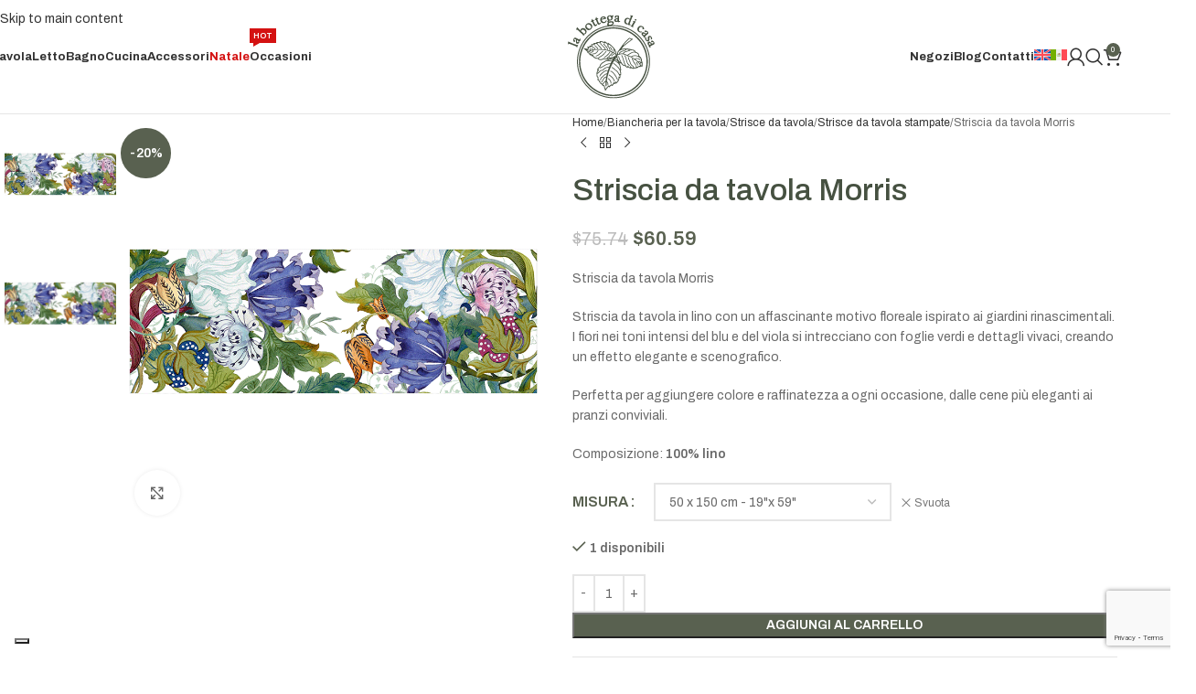

--- FILE ---
content_type: text/html; charset=UTF-8
request_url: https://www.labottegadicasa.it/striscia-da-tavola-morris/
body_size: 45288
content:
<!DOCTYPE html>
<html lang="it-IT">
<head>
	<meta charset="UTF-8">
	<link rel="profile" href="https://gmpg.org/xfn/11">
	<link rel="pingback" href="https://www.labottegadicasa.it/xmlrpc.php">

	<script data-cfasync="false" data-no-defer="1" data-no-minify="1" data-no-optimize="1">var ewww_webp_supported=!1;function check_webp_feature(A,e){var w;e=void 0!==e?e:function(){},ewww_webp_supported?e(ewww_webp_supported):((w=new Image).onload=function(){ewww_webp_supported=0<w.width&&0<w.height,e&&e(ewww_webp_supported)},w.onerror=function(){e&&e(!1)},w.src="data:image/webp;base64,"+{alpha:"UklGRkoAAABXRUJQVlA4WAoAAAAQAAAAAAAAAAAAQUxQSAwAAAARBxAR/Q9ERP8DAABWUDggGAAAABQBAJ0BKgEAAQAAAP4AAA3AAP7mtQAAAA=="}[A])}check_webp_feature("alpha");</script><script data-cfasync="false" data-no-defer="1" data-no-minify="1" data-no-optimize="1">var Arrive=function(c,w){"use strict";if(c.MutationObserver&&"undefined"!=typeof HTMLElement){var r,a=0,u=(r=HTMLElement.prototype.matches||HTMLElement.prototype.webkitMatchesSelector||HTMLElement.prototype.mozMatchesSelector||HTMLElement.prototype.msMatchesSelector,{matchesSelector:function(e,t){return e instanceof HTMLElement&&r.call(e,t)},addMethod:function(e,t,r){var a=e[t];e[t]=function(){return r.length==arguments.length?r.apply(this,arguments):"function"==typeof a?a.apply(this,arguments):void 0}},callCallbacks:function(e,t){t&&t.options.onceOnly&&1==t.firedElems.length&&(e=[e[0]]);for(var r,a=0;r=e[a];a++)r&&r.callback&&r.callback.call(r.elem,r.elem);t&&t.options.onceOnly&&1==t.firedElems.length&&t.me.unbindEventWithSelectorAndCallback.call(t.target,t.selector,t.callback)},checkChildNodesRecursively:function(e,t,r,a){for(var i,n=0;i=e[n];n++)r(i,t,a)&&a.push({callback:t.callback,elem:i}),0<i.childNodes.length&&u.checkChildNodesRecursively(i.childNodes,t,r,a)},mergeArrays:function(e,t){var r,a={};for(r in e)e.hasOwnProperty(r)&&(a[r]=e[r]);for(r in t)t.hasOwnProperty(r)&&(a[r]=t[r]);return a},toElementsArray:function(e){return e=void 0!==e&&("number"!=typeof e.length||e===c)?[e]:e}}),e=(l.prototype.addEvent=function(e,t,r,a){a={target:e,selector:t,options:r,callback:a,firedElems:[]};return this._beforeAdding&&this._beforeAdding(a),this._eventsBucket.push(a),a},l.prototype.removeEvent=function(e){for(var t,r=this._eventsBucket.length-1;t=this._eventsBucket[r];r--)e(t)&&(this._beforeRemoving&&this._beforeRemoving(t),(t=this._eventsBucket.splice(r,1))&&t.length&&(t[0].callback=null))},l.prototype.beforeAdding=function(e){this._beforeAdding=e},l.prototype.beforeRemoving=function(e){this._beforeRemoving=e},l),t=function(i,n){var o=new e,l=this,s={fireOnAttributesModification:!1};return o.beforeAdding(function(t){var e=t.target;e!==c.document&&e!==c||(e=document.getElementsByTagName("html")[0]);var r=new MutationObserver(function(e){n.call(this,e,t)}),a=i(t.options);r.observe(e,a),t.observer=r,t.me=l}),o.beforeRemoving(function(e){e.observer.disconnect()}),this.bindEvent=function(e,t,r){t=u.mergeArrays(s,t);for(var a=u.toElementsArray(this),i=0;i<a.length;i++)o.addEvent(a[i],e,t,r)},this.unbindEvent=function(){var r=u.toElementsArray(this);o.removeEvent(function(e){for(var t=0;t<r.length;t++)if(this===w||e.target===r[t])return!0;return!1})},this.unbindEventWithSelectorOrCallback=function(r){var a=u.toElementsArray(this),i=r,e="function"==typeof r?function(e){for(var t=0;t<a.length;t++)if((this===w||e.target===a[t])&&e.callback===i)return!0;return!1}:function(e){for(var t=0;t<a.length;t++)if((this===w||e.target===a[t])&&e.selector===r)return!0;return!1};o.removeEvent(e)},this.unbindEventWithSelectorAndCallback=function(r,a){var i=u.toElementsArray(this);o.removeEvent(function(e){for(var t=0;t<i.length;t++)if((this===w||e.target===i[t])&&e.selector===r&&e.callback===a)return!0;return!1})},this},i=new function(){var s={fireOnAttributesModification:!1,onceOnly:!1,existing:!1};function n(e,t,r){return!(!u.matchesSelector(e,t.selector)||(e._id===w&&(e._id=a++),-1!=t.firedElems.indexOf(e._id)))&&(t.firedElems.push(e._id),!0)}var c=(i=new t(function(e){var t={attributes:!1,childList:!0,subtree:!0};return e.fireOnAttributesModification&&(t.attributes=!0),t},function(e,i){e.forEach(function(e){var t=e.addedNodes,r=e.target,a=[];null!==t&&0<t.length?u.checkChildNodesRecursively(t,i,n,a):"attributes"===e.type&&n(r,i)&&a.push({callback:i.callback,elem:r}),u.callCallbacks(a,i)})})).bindEvent;return i.bindEvent=function(e,t,r){t=void 0===r?(r=t,s):u.mergeArrays(s,t);var a=u.toElementsArray(this);if(t.existing){for(var i=[],n=0;n<a.length;n++)for(var o=a[n].querySelectorAll(e),l=0;l<o.length;l++)i.push({callback:r,elem:o[l]});if(t.onceOnly&&i.length)return r.call(i[0].elem,i[0].elem);setTimeout(u.callCallbacks,1,i)}c.call(this,e,t,r)},i},o=new function(){var a={};function i(e,t){return u.matchesSelector(e,t.selector)}var n=(o=new t(function(){return{childList:!0,subtree:!0}},function(e,r){e.forEach(function(e){var t=e.removedNodes,e=[];null!==t&&0<t.length&&u.checkChildNodesRecursively(t,r,i,e),u.callCallbacks(e,r)})})).bindEvent;return o.bindEvent=function(e,t,r){t=void 0===r?(r=t,a):u.mergeArrays(a,t),n.call(this,e,t,r)},o};d(HTMLElement.prototype),d(NodeList.prototype),d(HTMLCollection.prototype),d(HTMLDocument.prototype),d(Window.prototype);var n={};return s(i,n,"unbindAllArrive"),s(o,n,"unbindAllLeave"),n}function l(){this._eventsBucket=[],this._beforeAdding=null,this._beforeRemoving=null}function s(e,t,r){u.addMethod(t,r,e.unbindEvent),u.addMethod(t,r,e.unbindEventWithSelectorOrCallback),u.addMethod(t,r,e.unbindEventWithSelectorAndCallback)}function d(e){e.arrive=i.bindEvent,s(i,e,"unbindArrive"),e.leave=o.bindEvent,s(o,e,"unbindLeave")}}(window,void 0),ewww_webp_supported=!1;function check_webp_feature(e,t){var r;ewww_webp_supported?t(ewww_webp_supported):((r=new Image).onload=function(){ewww_webp_supported=0<r.width&&0<r.height,t(ewww_webp_supported)},r.onerror=function(){t(!1)},r.src="data:image/webp;base64,"+{alpha:"UklGRkoAAABXRUJQVlA4WAoAAAAQAAAAAAAAAAAAQUxQSAwAAAARBxAR/Q9ERP8DAABWUDggGAAAABQBAJ0BKgEAAQAAAP4AAA3AAP7mtQAAAA==",animation:"UklGRlIAAABXRUJQVlA4WAoAAAASAAAAAAAAAAAAQU5JTQYAAAD/////AABBTk1GJgAAAAAAAAAAAAAAAAAAAGQAAABWUDhMDQAAAC8AAAAQBxAREYiI/gcA"}[e])}function ewwwLoadImages(e){if(e){for(var t=document.querySelectorAll(".batch-image img, .image-wrapper a, .ngg-pro-masonry-item a, .ngg-galleria-offscreen-seo-wrapper a"),r=0,a=t.length;r<a;r++)ewwwAttr(t[r],"data-src",t[r].getAttribute("data-webp")),ewwwAttr(t[r],"data-thumbnail",t[r].getAttribute("data-webp-thumbnail"));for(var i=document.querySelectorAll("div.woocommerce-product-gallery__image"),r=0,a=i.length;r<a;r++)ewwwAttr(i[r],"data-thumb",i[r].getAttribute("data-webp-thumb"))}for(var n=document.querySelectorAll("video"),r=0,a=n.length;r<a;r++)ewwwAttr(n[r],"poster",e?n[r].getAttribute("data-poster-webp"):n[r].getAttribute("data-poster-image"));for(var o,l=document.querySelectorAll("img.ewww_webp_lazy_load"),r=0,a=l.length;r<a;r++)e&&(ewwwAttr(l[r],"data-lazy-srcset",l[r].getAttribute("data-lazy-srcset-webp")),ewwwAttr(l[r],"data-srcset",l[r].getAttribute("data-srcset-webp")),ewwwAttr(l[r],"data-lazy-src",l[r].getAttribute("data-lazy-src-webp")),ewwwAttr(l[r],"data-src",l[r].getAttribute("data-src-webp")),ewwwAttr(l[r],"data-orig-file",l[r].getAttribute("data-webp-orig-file")),ewwwAttr(l[r],"data-medium-file",l[r].getAttribute("data-webp-medium-file")),ewwwAttr(l[r],"data-large-file",l[r].getAttribute("data-webp-large-file")),null!=(o=l[r].getAttribute("srcset"))&&!1!==o&&o.includes("R0lGOD")&&ewwwAttr(l[r],"src",l[r].getAttribute("data-lazy-src-webp"))),l[r].className=l[r].className.replace(/\bewww_webp_lazy_load\b/,"");for(var s=document.querySelectorAll(".ewww_webp"),r=0,a=s.length;r<a;r++)e?(ewwwAttr(s[r],"srcset",s[r].getAttribute("data-srcset-webp")),ewwwAttr(s[r],"src",s[r].getAttribute("data-src-webp")),ewwwAttr(s[r],"data-orig-file",s[r].getAttribute("data-webp-orig-file")),ewwwAttr(s[r],"data-medium-file",s[r].getAttribute("data-webp-medium-file")),ewwwAttr(s[r],"data-large-file",s[r].getAttribute("data-webp-large-file")),ewwwAttr(s[r],"data-large_image",s[r].getAttribute("data-webp-large_image")),ewwwAttr(s[r],"data-src",s[r].getAttribute("data-webp-src"))):(ewwwAttr(s[r],"srcset",s[r].getAttribute("data-srcset-img")),ewwwAttr(s[r],"src",s[r].getAttribute("data-src-img"))),s[r].className=s[r].className.replace(/\bewww_webp\b/,"ewww_webp_loaded");window.jQuery&&jQuery.fn.isotope&&jQuery.fn.imagesLoaded&&(jQuery(".fusion-posts-container-infinite").imagesLoaded(function(){jQuery(".fusion-posts-container-infinite").hasClass("isotope")&&jQuery(".fusion-posts-container-infinite").isotope()}),jQuery(".fusion-portfolio:not(.fusion-recent-works) .fusion-portfolio-wrapper").imagesLoaded(function(){jQuery(".fusion-portfolio:not(.fusion-recent-works) .fusion-portfolio-wrapper").isotope()}))}function ewwwWebPInit(e){ewwwLoadImages(e),ewwwNggLoadGalleries(e),document.arrive(".ewww_webp",function(){ewwwLoadImages(e)}),document.arrive(".ewww_webp_lazy_load",function(){ewwwLoadImages(e)}),document.arrive("videos",function(){ewwwLoadImages(e)}),"loading"==document.readyState?document.addEventListener("DOMContentLoaded",ewwwJSONParserInit):("undefined"!=typeof galleries&&ewwwNggParseGalleries(e),ewwwWooParseVariations(e))}function ewwwAttr(e,t,r){null!=r&&!1!==r&&e.setAttribute(t,r)}function ewwwJSONParserInit(){"undefined"!=typeof galleries&&check_webp_feature("alpha",ewwwNggParseGalleries),check_webp_feature("alpha",ewwwWooParseVariations)}function ewwwWooParseVariations(e){if(e)for(var t=document.querySelectorAll("form.variations_form"),r=0,a=t.length;r<a;r++){var i=t[r].getAttribute("data-product_variations"),n=!1;try{for(var o in i=JSON.parse(i))void 0!==i[o]&&void 0!==i[o].image&&(void 0!==i[o].image.src_webp&&(i[o].image.src=i[o].image.src_webp,n=!0),void 0!==i[o].image.srcset_webp&&(i[o].image.srcset=i[o].image.srcset_webp,n=!0),void 0!==i[o].image.full_src_webp&&(i[o].image.full_src=i[o].image.full_src_webp,n=!0),void 0!==i[o].image.gallery_thumbnail_src_webp&&(i[o].image.gallery_thumbnail_src=i[o].image.gallery_thumbnail_src_webp,n=!0),void 0!==i[o].image.thumb_src_webp&&(i[o].image.thumb_src=i[o].image.thumb_src_webp,n=!0));n&&ewwwAttr(t[r],"data-product_variations",JSON.stringify(i))}catch(e){}}}function ewwwNggParseGalleries(e){if(e)for(var t in galleries){var r=galleries[t];galleries[t].images_list=ewwwNggParseImageList(r.images_list)}}function ewwwNggLoadGalleries(e){e&&document.addEventListener("ngg.galleria.themeadded",function(e,t){window.ngg_galleria._create_backup=window.ngg_galleria.create,window.ngg_galleria.create=function(e,t){var r=$(e).data("id");return galleries["gallery_"+r].images_list=ewwwNggParseImageList(galleries["gallery_"+r].images_list),window.ngg_galleria._create_backup(e,t)}})}function ewwwNggParseImageList(e){for(var t in e){var r=e[t];if(void 0!==r["image-webp"]&&(e[t].image=r["image-webp"],delete e[t]["image-webp"]),void 0!==r["thumb-webp"]&&(e[t].thumb=r["thumb-webp"],delete e[t]["thumb-webp"]),void 0!==r.full_image_webp&&(e[t].full_image=r.full_image_webp,delete e[t].full_image_webp),void 0!==r.srcsets)for(var a in r.srcsets)nggSrcset=r.srcsets[a],void 0!==r.srcsets[a+"-webp"]&&(e[t].srcsets[a]=r.srcsets[a+"-webp"],delete e[t].srcsets[a+"-webp"]);if(void 0!==r.full_srcsets)for(var i in r.full_srcsets)nggFSrcset=r.full_srcsets[i],void 0!==r.full_srcsets[i+"-webp"]&&(e[t].full_srcsets[i]=r.full_srcsets[i+"-webp"],delete e[t].full_srcsets[i+"-webp"])}return e}check_webp_feature("alpha",ewwwWebPInit);</script><meta name='robots' content='index, follow, max-image-preview:large, max-snippet:-1, max-video-preview:-1' />
<link rel="alternate" hreflang="en" href="https://www.labottegadicasa.com/table-runner-morris/" />
<link rel="alternate" hreflang="it" href="https://www.labottegadicasa.it/striscia-da-tavola-morris/" />
<link rel="alternate" hreflang="x-default" href="https://www.labottegadicasa.it/striscia-da-tavola-morris/" />

<!-- Google Tag Manager for WordPress by gtm4wp.com -->
<script data-cfasync="false" data-pagespeed-no-defer>
	var gtm4wp_datalayer_name = "dataLayer";
	var dataLayer = dataLayer || [];
	const gtm4wp_use_sku_instead = 0;
	const gtm4wp_currency = 'USD';
	const gtm4wp_product_per_impression = 10;
	const gtm4wp_clear_ecommerce = false;
	const gtm4wp_datalayer_max_timeout = 2000;
</script>
<!-- End Google Tag Manager for WordPress by gtm4wp.com -->
	<!-- This site is optimized with the Yoast SEO Premium plugin v26.8 (Yoast SEO v26.8) - https://yoast.com/product/yoast-seo-premium-wordpress/ -->
	<title>Striscia da tavola Morris | La Bottega di Casa</title>
	<meta name="description" content="Rinnova la tua tavola con la Striscia da tavola Morris! Realizzata al 100% in lino, aggiunge eleganza e stile al tuo arredamento." />
	<link rel="canonical" href="https://www.labottegadicasa.it/striscia-da-tavola-morris/" />
	<meta property="og:locale" content="it_IT" />
	<meta property="og:type" content="product" />
	<meta property="og:title" content="Striscia da tavola Morris" />
	<meta property="og:description" content="Rinnova la tua tavola con la Striscia da tavola Morris! Realizzata al 100% in lino, aggiunge eleganza e stile al tuo arredamento." />
	<meta property="og:url" content="https://www.labottegadicasa.it/striscia-da-tavola-morris/" />
	<meta property="og:site_name" content="La Bottega di Casa" />
	<meta property="article:modified_time" content="2026-01-03T11:27:51+00:00" />
	<meta property="og:image" content="https://www.labottegadicasa.it/wp-content/uploads/2024/02/striscia-da-tavola-morris-50x150-la-bottega-di-casa.png" />
	<meta property="og:image:width" content="800" />
	<meta property="og:image:height" content="800" />
	<meta property="og:image:type" content="image/png" />
	<meta name="twitter:card" content="summary_large_image" />
	<meta name="twitter:label1" content="Disponibilità" />
	<meta name="twitter:data1" content="In stock" />
	<script type="application/ld+json" class="yoast-schema-graph">{"@context":"https://schema.org","@graph":[{"@type":["WebPage","ItemPage"],"@id":"https://www.labottegadicasa.it/striscia-da-tavola-morris/","url":"https://www.labottegadicasa.it/striscia-da-tavola-morris/","name":"Striscia da tavola Morris | La Bottega di Casa","isPartOf":{"@id":"https://www.labottegadicasa.it/#website"},"primaryImageOfPage":{"@id":"https://www.labottegadicasa.it/striscia-da-tavola-morris/#primaryimage"},"image":{"@id":"https://www.labottegadicasa.it/striscia-da-tavola-morris/#primaryimage"},"thumbnailUrl":"https://www.labottegadicasa.it/wp-content/uploads/2024/02/striscia-da-tavola-morris-50x150-la-bottega-di-casa.png","description":"Rinnova la tua tavola con la Striscia da tavola Morris! Realizzata al 100% in lino, aggiunge eleganza e stile al tuo arredamento.","breadcrumb":{"@id":"https://www.labottegadicasa.it/striscia-da-tavola-morris/#breadcrumb"},"inLanguage":"it-IT","potentialAction":{"@type":"BuyAction","target":"https://www.labottegadicasa.it/striscia-da-tavola-morris/"}},{"@type":"ImageObject","inLanguage":"it-IT","@id":"https://www.labottegadicasa.it/striscia-da-tavola-morris/#primaryimage","url":"https://www.labottegadicasa.it/wp-content/uploads/2024/02/striscia-da-tavola-morris-50x150-la-bottega-di-casa.png","contentUrl":"https://www.labottegadicasa.it/wp-content/uploads/2024/02/striscia-da-tavola-morris-50x150-la-bottega-di-casa.png","width":800,"height":800,"caption":"striscia-da-tavola-morris-50x150-la-bottega-di-casa"},{"@type":"BreadcrumbList","@id":"https://www.labottegadicasa.it/striscia-da-tavola-morris/#breadcrumb","itemListElement":[{"@type":"ListItem","position":1,"name":"Home","item":"https://www.labottegadicasa.it/"},{"@type":"ListItem","position":2,"name":"Shop","item":"https://www.labottegadicasa.it/negozio/"},{"@type":"ListItem","position":3,"name":"Striscia da tavola Morris"}]},{"@type":"WebSite","@id":"https://www.labottegadicasa.it/#website","url":"https://www.labottegadicasa.it/","name":"La Bottega di Casa","description":"Biancheria per la casa di alta qualitá","publisher":{"@id":"https://www.labottegadicasa.it/#organization"},"alternateName":"La Bottega di Casa","potentialAction":[{"@type":"SearchAction","target":{"@type":"EntryPoint","urlTemplate":"https://www.labottegadicasa.it/?s={search_term_string}"},"query-input":{"@type":"PropertyValueSpecification","valueRequired":true,"valueName":"search_term_string"}}],"inLanguage":"it-IT"},{"@type":"Organization","@id":"https://www.labottegadicasa.it/#organization","name":"La Bottega di Casa","alternateName":"La Bottega di Casa","url":"https://www.labottegadicasa.it/","logo":{"@type":"ImageObject","inLanguage":"it-IT","@id":"https://www.labottegadicasa.it/#/schema/logo/image/","url":"https://www.labottegadicasa.it/wp-content/uploads/2023/06/logo-la-bottega-di-casa-green.png","contentUrl":"https://www.labottegadicasa.it/wp-content/uploads/2023/06/logo-la-bottega-di-casa-green.png","width":100,"height":100,"caption":"La Bottega di Casa"},"image":{"@id":"https://www.labottegadicasa.it/#/schema/logo/image/"},"sameAs":["https://www.facebook.com/labottegadicasa.italia/"]}]}</script>
	<meta property="og:availability" content="instock" />
	<meta property="product:availability" content="instock" />
	<meta property="product:retailer_item_id" content="striscia-morris" />
	<meta property="product:condition" content="new" />
	<!-- / Yoast SEO Premium plugin. -->


<link rel='dns-prefetch' href='//cdn.iubenda.com' />
<link rel='dns-prefetch' href='//fonts.googleapis.com' />
<link rel="alternate" type="application/rss+xml" title="La Bottega di Casa &raquo; Feed" href="https://www.labottegadicasa.it/feed/" />
<link rel="alternate" type="application/rss+xml" title="La Bottega di Casa &raquo; Feed dei commenti" href="https://www.labottegadicasa.it/comments/feed/" />
<link rel="alternate" title="oEmbed (JSON)" type="application/json+oembed" href="https://www.labottegadicasa.it/wp-json/oembed/1.0/embed?url=https%3A%2F%2Fwww.labottegadicasa.it%2Fstriscia-da-tavola-morris%2F" />
<link rel="alternate" title="oEmbed (XML)" type="text/xml+oembed" href="https://www.labottegadicasa.it/wp-json/oembed/1.0/embed?url=https%3A%2F%2Fwww.labottegadicasa.it%2Fstriscia-da-tavola-morris%2F&#038;format=xml" />
<style id='wp-img-auto-sizes-contain-inline-css' type='text/css'>
img:is([sizes=auto i],[sizes^="auto," i]){contain-intrinsic-size:3000px 1500px}
/*# sourceURL=wp-img-auto-sizes-contain-inline-css */
</style>
<link rel='stylesheet' id='spq_style-css' href='https://www.labottegadicasa.it/wp-content/plugins/smart-product-quantity/assets/css/frontend_styles.css?ver=1.0.5' type='text/css' media='all' />
<link rel='stylesheet' id='wcml-dropdown-0-css' href='//www.labottegadicasa.it/wp-content/plugins/woocommerce-multilingual/templates/currency-switchers/legacy-dropdown/style.css?ver=5.5.3.1' type='text/css' media='all' />
<style id='woocommerce-inline-inline-css' type='text/css'>
.woocommerce form .form-row .required { visibility: visible; }
/*# sourceURL=woocommerce-inline-inline-css */
</style>
<link rel='stylesheet' id='wt-frequently-bought-together-css' href='https://www.labottegadicasa.it/wp-content/plugins/wt-frequently-bought-together/public/css/wt-frequently-bought-together-public.css?ver=1.3.0' type='text/css' media='all' />
<link rel='stylesheet' id='wpml-menu-item-0-css' href='https://www.labottegadicasa.it/wp-content/plugins/sitepress-multilingual-cms/templates/language-switchers/menu-item/style.min.css?ver=1' type='text/css' media='all' />
<link rel='stylesheet' id='xpay-checkout-css' href='https://www.labottegadicasa.it/wp-content/plugins/cartasi-x-pay/assets/css/xpay.css?ver=8.2.0' type='text/css' media='all' />
<link rel='stylesheet' id='woo_conditional_payments_css-css' href='https://www.labottegadicasa.it/wp-content/plugins/conditional-payments-for-woocommerce/frontend/css/woo-conditional-payments.css?ver=3.4.1' type='text/css' media='all' />
<link rel='stylesheet' id='cms-navigation-style-base-css' href='https://www.labottegadicasa.it/wp-content/plugins/wpml-cms-nav/res/css/cms-navigation-base.css?ver=1.5.6' type='text/css' media='screen' />
<link rel='stylesheet' id='cms-navigation-style-css' href='https://www.labottegadicasa.it/wp-content/plugins/wpml-cms-nav/res/css/cms-navigation.css?ver=1.5.6' type='text/css' media='screen' />
<link rel='stylesheet' id='js_composer_front-css' href='https://www.labottegadicasa.it/wp-content/plugins/js_composer/assets/css/js_composer.min.css?ver=8.7.2' type='text/css' media='all' />
<link rel='stylesheet' id='wd-style-base-css' href='https://www.labottegadicasa.it/wp-content/themes/woodmart/css/parts/base.min.css?ver=8.3.9' type='text/css' media='all' />
<link rel='stylesheet' id='wd-helpers-wpb-elem-css' href='https://www.labottegadicasa.it/wp-content/themes/woodmart/css/parts/helpers-wpb-elem.min.css?ver=8.3.9' type='text/css' media='all' />
<link rel='stylesheet' id='wd-woo-stripe-css' href='https://www.labottegadicasa.it/wp-content/themes/woodmart/css/parts/int-woo-stripe.min.css?ver=8.3.9' type='text/css' media='all' />
<link rel='stylesheet' id='wd-woo-paypal-payments-css' href='https://www.labottegadicasa.it/wp-content/themes/woodmart/css/parts/int-woo-paypal-payments.min.css?ver=8.3.9' type='text/css' media='all' />
<link rel='stylesheet' id='wd-wpml-css' href='https://www.labottegadicasa.it/wp-content/themes/woodmart/css/parts/int-wpml.min.css?ver=8.3.9' type='text/css' media='all' />
<link rel='stylesheet' id='wd-int-wpml-curr-switch-css' href='https://www.labottegadicasa.it/wp-content/themes/woodmart/css/parts/int-wpml-curr-switch.min.css?ver=8.3.9' type='text/css' media='all' />
<link rel='stylesheet' id='wd-wpbakery-base-css' href='https://www.labottegadicasa.it/wp-content/themes/woodmart/css/parts/int-wpb-base.min.css?ver=8.3.9' type='text/css' media='all' />
<link rel='stylesheet' id='wd-wpbakery-base-deprecated-css' href='https://www.labottegadicasa.it/wp-content/themes/woodmart/css/parts/int-wpb-base-deprecated.min.css?ver=8.3.9' type='text/css' media='all' />
<link rel='stylesheet' id='wd-woocommerce-base-css' href='https://www.labottegadicasa.it/wp-content/themes/woodmart/css/parts/woocommerce-base.min.css?ver=8.3.9' type='text/css' media='all' />
<link rel='stylesheet' id='wd-mod-star-rating-css' href='https://www.labottegadicasa.it/wp-content/themes/woodmart/css/parts/mod-star-rating.min.css?ver=8.3.9' type='text/css' media='all' />
<link rel='stylesheet' id='wd-woocommerce-block-notices-css' href='https://www.labottegadicasa.it/wp-content/themes/woodmart/css/parts/woo-mod-block-notices.min.css?ver=8.3.9' type='text/css' media='all' />
<link rel='stylesheet' id='wd-woo-mod-quantity-css' href='https://www.labottegadicasa.it/wp-content/themes/woodmart/css/parts/woo-mod-quantity.min.css?ver=8.3.9' type='text/css' media='all' />
<link rel='stylesheet' id='wd-woo-single-prod-el-base-css' href='https://www.labottegadicasa.it/wp-content/themes/woodmart/css/parts/woo-single-prod-el-base.min.css?ver=8.3.9' type='text/css' media='all' />
<link rel='stylesheet' id='wd-woo-mod-stock-status-css' href='https://www.labottegadicasa.it/wp-content/themes/woodmart/css/parts/woo-mod-stock-status.min.css?ver=8.3.9' type='text/css' media='all' />
<link rel='stylesheet' id='wd-woo-mod-shop-attributes-css' href='https://www.labottegadicasa.it/wp-content/themes/woodmart/css/parts/woo-mod-shop-attributes.min.css?ver=8.3.9' type='text/css' media='all' />
<link rel='stylesheet' id='wd-wp-blocks-css' href='https://www.labottegadicasa.it/wp-content/themes/woodmart/css/parts/wp-blocks.min.css?ver=8.3.9' type='text/css' media='all' />
<link rel='stylesheet' id='child-style-css' href='https://www.labottegadicasa.it/wp-content/themes/woodmart-child/style.css?ver=8.3.9' type='text/css' media='all' />
<link rel='stylesheet' id='xts-google-fonts-css' href='https://fonts.googleapis.com/css?family=Archivo%3A400%2C600%2C500%2C700%7CPrata%3A400&#038;ver=8.3.9' type='text/css' media='all' />

<script  type="text/javascript" class=" _iub_cs_skip" type="text/javascript" id="iubenda-head-inline-scripts-0">
/* <![CDATA[ */

var _iub = _iub || [];
_iub.csConfiguration = {"askConsentAtCookiePolicyUpdate":true,"floatingPreferencesButtonDisplay":"bottom-left","perPurposeConsent":true,"siteId":3306428,"cookiePolicyId":45661644,"lang":"it", "banner":{ "acceptButtonColor":"#465141","acceptButtonDisplay":true,"backgroundColor":"#FFFFFF","closeButtonRejects":true,"customizeButtonColor":"#46514173","customizeButtonDisplay":true,"explicitWithdrawal":true,"fontSizeBody":"12px","fontSizeCloseButton":"18px","listPurposes":true,"linksColor":"#465141","position":"float-bottom-right","rejectButtonDisplay":true,"textColor":"#666666" }};

//# sourceURL=iubenda-head-inline-scripts-0
/* ]]> */
</script>
<script  type="text/javascript" charset="UTF-8" async="" class=" _iub_cs_skip" type="text/javascript" src="//cdn.iubenda.com/cs/iubenda_cs.js?ver=3.12.5" id="iubenda-head-scripts-1-js"></script>
<script type="text/javascript" id="wpml-cookie-js-extra">
/* <![CDATA[ */
var wpml_cookies = {"wp-wpml_current_language":{"value":"it","expires":1,"path":"/"}};
var wpml_cookies = {"wp-wpml_current_language":{"value":"it","expires":1,"path":"/"}};
//# sourceURL=wpml-cookie-js-extra
/* ]]> */
</script>
<script type="text/javascript" src="https://www.labottegadicasa.it/wp-content/plugins/sitepress-multilingual-cms/res/js/cookies/language-cookie.js?ver=486900" id="wpml-cookie-js" defer="defer" data-wp-strategy="defer"></script>
<script type="text/javascript" src="https://www.labottegadicasa.it/wp-includes/js/dist/hooks.min.js?ver=dd5603f07f9220ed27f1" id="wp-hooks-js"></script>
<script type="text/javascript" src="https://www.labottegadicasa.it/wp-includes/js/jquery/jquery.min.js?ver=3.7.1" id="jquery-core-js"></script>
<script type="text/javascript" src="https://www.labottegadicasa.it/wp-includes/js/jquery/jquery-migrate.min.js?ver=3.4.1" id="jquery-migrate-js"></script>
<script type="text/javascript" id="spq-frontend-script-js-extra">
/* <![CDATA[ */
var spq_frontend = {"hide_qty_field":""};
//# sourceURL=spq-frontend-script-js-extra
/* ]]> */
</script>
<script type="text/javascript" src="https://www.labottegadicasa.it/wp-content/plugins/smart-product-quantity/assets/js/frontend_scripts.js?ver=1.0.5" id="spq-frontend-script-js"></script>
<script type="text/javascript" src="https://www.labottegadicasa.it/wp-content/plugins/woocommerce/assets/js/jquery-blockui/jquery.blockUI.min.js?ver=2.7.0-wc.10.4.3" id="wc-jquery-blockui-js" data-wp-strategy="defer"></script>
<script type="text/javascript" id="wc-add-to-cart-js-extra">
/* <![CDATA[ */
var wc_add_to_cart_params = {"ajax_url":"/wp-admin/admin-ajax.php","wc_ajax_url":"/?wc-ajax=%%endpoint%%","i18n_view_cart":"Visualizza carrello","cart_url":"https://www.labottegadicasa.it/carrello/","is_cart":"","cart_redirect_after_add":"no"};
//# sourceURL=wc-add-to-cart-js-extra
/* ]]> */
</script>
<script type="text/javascript" src="https://www.labottegadicasa.it/wp-content/plugins/woocommerce/assets/js/frontend/add-to-cart.min.js?ver=10.4.3" id="wc-add-to-cart-js" data-wp-strategy="defer"></script>
<script type="text/javascript" src="https://www.labottegadicasa.it/wp-content/plugins/woocommerce/assets/js/zoom/jquery.zoom.min.js?ver=1.7.21-wc.10.4.3" id="wc-zoom-js" defer="defer" data-wp-strategy="defer"></script>
<script type="text/javascript" id="wc-single-product-js-extra">
/* <![CDATA[ */
var wc_single_product_params = {"i18n_required_rating_text":"Seleziona una valutazione","i18n_rating_options":["1 stella su 5","2 stelle su 5","3 stelle su 5","4 stelle su 5","5 stelle su 5"],"i18n_product_gallery_trigger_text":"Visualizza la galleria di immagini a schermo intero","review_rating_required":"yes","flexslider":{"rtl":false,"animation":"slide","smoothHeight":true,"directionNav":false,"controlNav":"thumbnails","slideshow":false,"animationSpeed":500,"animationLoop":false,"allowOneSlide":false},"zoom_enabled":"","zoom_options":[],"photoswipe_enabled":"","photoswipe_options":{"shareEl":false,"closeOnScroll":false,"history":false,"hideAnimationDuration":0,"showAnimationDuration":0},"flexslider_enabled":""};
//# sourceURL=wc-single-product-js-extra
/* ]]> */
</script>
<script type="text/javascript" src="https://www.labottegadicasa.it/wp-content/plugins/woocommerce/assets/js/frontend/single-product.min.js?ver=10.4.3" id="wc-single-product-js" defer="defer" data-wp-strategy="defer"></script>
<script type="text/javascript" src="https://www.labottegadicasa.it/wp-content/plugins/woocommerce/assets/js/js-cookie/js.cookie.min.js?ver=2.1.4-wc.10.4.3" id="wc-js-cookie-js" defer="defer" data-wp-strategy="defer"></script>
<script type="text/javascript" id="woocommerce-js-extra">
/* <![CDATA[ */
var woocommerce_params = {"ajax_url":"/wp-admin/admin-ajax.php","wc_ajax_url":"/?wc-ajax=%%endpoint%%","i18n_password_show":"Mostra password","i18n_password_hide":"Nascondi password"};
//# sourceURL=woocommerce-js-extra
/* ]]> */
</script>
<script type="text/javascript" src="https://www.labottegadicasa.it/wp-content/plugins/woocommerce/assets/js/frontend/woocommerce.min.js?ver=10.4.3" id="woocommerce-js" defer="defer" data-wp-strategy="defer"></script>
<script type="text/javascript" id="wt-frequently-bought-together-js-extra">
/* <![CDATA[ */
var wt_fbt_val = {"ajax_url":"https://www.labottegadicasa.it/wp-admin/admin-ajax.php","nonce":"249b26e3b8","wt_fbt_show_current_pdt":"no","variation_validation":"Please select / reselect any options for the product before adding to cart!","ajax_err_msg":"Oops! Something went wrong.","validate_individual_price":"1"};
//# sourceURL=wt-frequently-bought-together-js-extra
/* ]]> */
</script>
<script type="text/javascript" src="https://www.labottegadicasa.it/wp-content/plugins/wt-frequently-bought-together/public/js/wt-frequently-bought-together-public.js?ver=1.3.0" id="wt-frequently-bought-together-js"></script>
<script type="text/javascript" src="https://www.labottegadicasa.it/wp-content/plugins/cartasi-x-pay/assets/js/xpay.js?ver=8.2.0" id="xpay-checkout-js"></script>
<script type="text/javascript" id="woo-conditional-payments-js-js-extra">
/* <![CDATA[ */
var conditional_payments_settings = {"name_address_fields":[],"disable_payment_method_trigger":""};
//# sourceURL=woo-conditional-payments-js-js-extra
/* ]]> */
</script>
<script type="text/javascript" src="https://www.labottegadicasa.it/wp-content/plugins/conditional-payments-for-woocommerce/frontend/js/woo-conditional-payments.js?ver=3.4.1" id="woo-conditional-payments-js-js"></script>
<script type="text/javascript" src="https://www.labottegadicasa.it/wp-content/plugins/js_composer/assets/js/vendors/woocommerce-add-to-cart.js?ver=8.7.2" id="vc_woocommerce-add-to-cart-js-js"></script>
<script type="text/javascript" id="wpm-js-extra">
/* <![CDATA[ */
var wpm = {"ajax_url":"https://www.labottegadicasa.it/wp-admin/admin-ajax.php","root":"https://www.labottegadicasa.it/wp-json/","nonce_wp_rest":"249b26e3b8","nonce_ajax":"9609c53a10"};
//# sourceURL=wpm-js-extra
/* ]]> */
</script>
<script type="text/javascript" src="https://www.labottegadicasa.it/wp-content/plugins/woocommerce-google-adwords-conversion-tracking-tag/js/public/free/wpm-public.p1.min.js?ver=1.54.1" id="wpm-js"></script>
<script type="text/javascript" id="enhanced-ecommerce-google-analytics-js-extra">
/* <![CDATA[ */
var ConvAioGlobal = {"nonce":"521fda2907"};
//# sourceURL=enhanced-ecommerce-google-analytics-js-extra
/* ]]> */
</script>
<script data-cfasync="false" data-no-optimize="1" data-pagespeed-no-defer type="text/javascript" src="https://www.labottegadicasa.it/wp-content/plugins/enhanced-e-commerce-for-woocommerce-store/public/js/con-gtm-google-analytics.js?ver=7.2.15" id="enhanced-ecommerce-google-analytics-js"></script>
<script data-cfasync="false" data-no-optimize="1" data-pagespeed-no-defer type="text/javascript" id="enhanced-ecommerce-google-analytics-js-after">
/* <![CDATA[ */
tvc_smd={"tvc_wcv":"10.4.3","tvc_wpv":"6.9","tvc_eev":"7.2.15","tvc_sub_data":{"sub_id":"44255","cu_id":"37413","pl_id":"1","ga_tra_option":"GA4","ga_property_id":"","ga_measurement_id":"G-2Z7EZ3ELDC","ga_ads_id":"4369223648","ga_gmc_id":"","ga_gmc_id_p":"","op_gtag_js":"0","op_en_e_t":"0","op_rm_t_t":"0","op_dy_rm_t_t":"0","op_li_ga_wi_ads":"0","gmc_is_product_sync":"0","gmc_is_site_verified":"0","gmc_is_domain_claim":"0","gmc_product_count":"0","fb_pixel_id":""}};
//# sourceURL=enhanced-ecommerce-google-analytics-js-after
/* ]]> */
</script>
<script type="text/javascript" src="https://www.labottegadicasa.it/wp-content/themes/woodmart/js/scripts/global/scrollBar.min.js?ver=8.3.9" id="wd-scrollbar-js"></script>
<script type="text/javascript" id="wpml-xdomain-data-js-extra">
/* <![CDATA[ */
var wpml_xdomain_data = {"css_selector":"wpml-ls-item","ajax_url":"https://www.labottegadicasa.it/wp-admin/admin-ajax.php","current_lang":"it","_nonce":"c2ef403fd3"};
//# sourceURL=wpml-xdomain-data-js-extra
/* ]]> */
</script>
<script type="text/javascript" src="https://www.labottegadicasa.it/wp-content/plugins/sitepress-multilingual-cms/res/js/xdomain-data.js?ver=486900" id="wpml-xdomain-data-js" defer="defer" data-wp-strategy="defer"></script>
<script></script><link rel="https://api.w.org/" href="https://www.labottegadicasa.it/wp-json/" /><link rel="alternate" title="JSON" type="application/json" href="https://www.labottegadicasa.it/wp-json/wp/v2/product/5221" /><link rel="EditURI" type="application/rsd+xml" title="RSD" href="https://www.labottegadicasa.it/xmlrpc.php?rsd" />
<meta name="generator" content="WordPress 6.9" />
<meta name="generator" content="WooCommerce 10.4.3" />
<link rel='shortlink' href='https://www.labottegadicasa.it/?p=5221' />
<meta name="generator" content="WPML ver:4.8.6 stt:1,27;" />

<link rel='stylesheet' id='14097-css' href='//www.labottegadicasa.it/wp-content/uploads/custom-css-js/14097.css?v=4758' type="text/css" media='all' />

<link rel='stylesheet' id='14096-css' href='//www.labottegadicasa.it/wp-content/uploads/custom-css-js/14096.css?v=7883' type="text/css" media='all' />

<link rel='stylesheet' id='13604-css' href='//www.labottegadicasa.it/wp-content/uploads/custom-css-js/13604.css?v=5451' type="text/css" media='all' />

<link rel='stylesheet' id='10044-css' href='//www.labottegadicasa.it/wp-content/uploads/custom-css-js/10044.css?v=7623' type="text/css" media='all' />

<link rel='stylesheet' id='4605-css' href='//www.labottegadicasa.it/wp-content/uploads/custom-css-js/4605.css?v=480' type="text/css" media='all' />

<link rel='stylesheet' id='4129-css' href='//www.labottegadicasa.it/wp-content/uploads/custom-css-js/4129.css?v=8944' type="text/css" media='all' />

<link rel='stylesheet' id='4015-css' href='//www.labottegadicasa.it/wp-content/uploads/custom-css-js/4015.css?v=1298' type="text/css" media='all' />

<link rel='stylesheet' id='70-css' href='//www.labottegadicasa.it/wp-content/uploads/custom-css-js/70.css?v=2669' type="text/css" media='all' />
<!-- start Simple Custom CSS and JS -->
<style type="text/css">
.single-post .wd-post-meta
{
	display:none !important;
}</style>
<!-- end Simple Custom CSS and JS -->

<script type="text/javascript" src='//www.labottegadicasa.it/wp-content/uploads/custom-css-js/9772.js?v=2028'></script>

<script type="text/javascript" src='//www.labottegadicasa.it/wp-content/uploads/custom-css-js/8320.js?v=1082'></script>

<script type="text/javascript" src='//www.labottegadicasa.it/wp-content/uploads/custom-css-js/3898.js?v=8193'></script>
<script>  var el_i13_login_captcha=null; var el_i13_register_captcha=null; </script><script src="https://www.labottegadicasa.it/wp-content/plugins/cartasi-x-pay/assets/js/pagodil-sticker.min.js?v=8.2.0"></script><style>.pagodil-sticker-container { display: inline-block; margin-bottom: 60px; } </style>
<!-- Google Tag Manager for WordPress by gtm4wp.com -->
<!-- GTM Container placement set to automatic -->
<script data-cfasync="false" data-pagespeed-no-defer>
	var dataLayer_content = {"pagePostType":"product","pagePostType2":"single-product","pagePostAuthor":"labottegadicasa","customerTotalOrders":0,"customerTotalOrderValue":0,"customerFirstName":"","customerLastName":"","customerBillingFirstName":"","customerBillingLastName":"","customerBillingCompany":"","customerBillingAddress1":"","customerBillingAddress2":"","customerBillingCity":"","customerBillingState":"","customerBillingPostcode":"","customerBillingCountry":"","customerBillingEmail":"","customerBillingEmailHash":"","customerBillingPhone":"","customerShippingFirstName":"","customerShippingLastName":"","customerShippingCompany":"","customerShippingAddress1":"","customerShippingAddress2":"","customerShippingCity":"","customerShippingState":"","customerShippingPostcode":"","customerShippingCountry":"","cartContent":{"totals":{"applied_coupons":[],"discount_total":0,"subtotal":0,"total":0},"items":[]},"productRatingCounts":[],"productAverageRating":0,"productReviewCount":0,"productType":"variable","productIsVariable":1};
	dataLayer.push( dataLayer_content );
</script>
<script data-cfasync="false" data-pagespeed-no-defer>
(function(w,d,s,l,i){w[l]=w[l]||[];w[l].push({'gtm.start':
new Date().getTime(),event:'gtm.js'});var f=d.getElementsByTagName(s)[0],
j=d.createElement(s),dl=l!='dataLayer'?'&l='+l:'';j.async=true;j.src=
'//www.googletagmanager.com/gtm.js?id='+i+dl;f.parentNode.insertBefore(j,f);
})(window,document,'script','dataLayer','GTM-TWFDJ2MQ');
</script>
<!-- End Google Tag Manager for WordPress by gtm4wp.com --><!-- Google site verification - Google for WooCommerce -->
<meta name="google-site-verification" content="_yyn4ZS2OmuBIVqJjmcv67lo2lyXYYRLdtc2AI4xPbU" />
					<meta name="viewport" content="width=device-width, initial-scale=1.0, maximum-scale=1.0, user-scalable=no">
										<noscript><style>.woocommerce-product-gallery{ opacity: 1 !important; }</style></noscript>
	
<!-- START Pixel Manager for WooCommerce -->

		<script class="_iub_cs_skip">

			window.wpmDataLayer = window.wpmDataLayer || {};
			window.wpmDataLayer = Object.assign(window.wpmDataLayer, {"cart":{},"cart_item_keys":{},"version":{"number":"1.54.1","pro":false,"eligible_for_updates":false,"distro":"fms","beta":false,"show":true},"pixels":{"google":{"linker":{"settings":null},"user_id":false,"ads":{"conversion_ids":{"AW-11087605348":"udh8CPztxugYEOTc_aYp"},"dynamic_remarketing":{"status":true,"id_type":"post_id","send_events_with_parent_ids":true},"google_business_vertical":"retail","phone_conversion_number":"","phone_conversion_label":""},"tag_id":"AW-11087605348","tag_id_suppressed":[],"tag_gateway":{"measurement_path":""},"tcf_support":false,"consent_mode":{"is_active":true,"wait_for_update":500,"ads_data_redaction":false,"url_passthrough":true}}},"shop":{"list_name":"Product | Striscia da tavola Morris","list_id":"product_striscia-da-tavola-morris","page_type":"product","product_type":"variable","currency":"USD","selectors":{"addToCart":[],"beginCheckout":[]},"order_duplication_prevention":true,"view_item_list_trigger":{"test_mode":false,"background_color":"green","opacity":0.5,"repeat":true,"timeout":1000,"threshold":0.8},"variations_output":true,"session_active":false},"page":{"id":5221,"title":"Striscia da tavola Morris","type":"product","categories":[],"parent":{"id":0,"title":"Striscia da tavola Morris","type":"product","categories":[]}},"general":{"user_logged_in":false,"scroll_tracking_thresholds":[],"page_id":5221,"exclude_domains":[],"server_2_server":{"active":false,"user_agent_exclude_patterns":[],"ip_exclude_list":[],"pageview_event_s2s":{"is_active":false,"pixels":[]}},"consent_management":{"explicit_consent":false},"lazy_load_pmw":false,"chunk_base_path":"https://www.labottegadicasa.it/wp-content/plugins/woocommerce-google-adwords-conversion-tracking-tag/js/public/free/","modules":{"load_deprecated_functions":true}}});

		</script>

		
<!-- END Pixel Manager for WooCommerce -->
			<meta name="pm-dataLayer-meta" content="5221" class="wpmProductId"
				  data-id="5221">
					<script class="_iub_cs_skip">
			(window.wpmDataLayer = window.wpmDataLayer || {}).products                = window.wpmDataLayer.products || {};
			window.wpmDataLayer.products[5221] = {"id":"5221","sku":"striscia-morris","price":60.59,"brand":"","quantity":1,"dyn_r_ids":{"post_id":"5221","sku":"striscia-morris","gpf":"woocommerce_gpf_5221","gla":"gla_5221"},"is_variable":true,"type":"variable","name":"Striscia da tavola Morris","category":["Biancheria per la tavola","Strisce da tavola","Strisce da tavola stampate"],"is_variation":false};
					</script>
					<meta name="pm-dataLayer-meta" content="5223" class="wpmProductId"
				  data-id="5223">
					<script class="_iub_cs_skip">
			(window.wpmDataLayer = window.wpmDataLayer || {}).products                = window.wpmDataLayer.products || {};
			window.wpmDataLayer.products[5223] = {"id":"5223","sku":"striscia-morris-50x150","price":60.59,"brand":"","quantity":1,"dyn_r_ids":{"post_id":"5223","sku":"striscia-morris-50x150","gpf":"woocommerce_gpf_5223","gla":"gla_5223"},"is_variable":false,"type":"variation","name":"Striscia da tavola Morris","parent_id_dyn_r_ids":{"post_id":"5221","sku":"striscia-morris","gpf":"woocommerce_gpf_5221","gla":"gla_5221"},"parent_id":5221,"category":["Biancheria per la tavola","Strisce da tavola","Strisce da tavola stampate"],"variant":"Misura: 50-x-150-cm-19x-59","is_variation":true};
					</script>
		        <script data-cfasync="false" data-no-optimize="1" data-pagespeed-no-defer>
            var tvc_lc = 'USD';
        </script>
        <script data-cfasync="false" data-no-optimize="1" data-pagespeed-no-defer>
            var tvc_lc = 'USD';
        </script>
<script data-cfasync="false" data-pagespeed-no-defer type="text/javascript">
      window.dataLayer = window.dataLayer || [];
      dataLayer.push({"event":"begin_datalayer","cov_ga4_measurment_id":"G-2Z7EZ3ELDC","conv_track_email":"1","conv_track_phone":"1","conv_track_address":"1","conv_track_page_scroll":"1","conv_track_file_download":"1","conv_track_author":"1","conv_track_signup":"1","conv_track_signin":"1"});
    </script>    <!-- Google Tag Manager by Conversios-->
    <script>
      (function(w, d, s, l, i) {
        w[l] = w[l] || [];
        w[l].push({
          'gtm.start': new Date().getTime(),
          event: 'gtm.js'
        });
        var f = d.getElementsByTagName(s)[0],
          j = d.createElement(s),
          dl = l != 'dataLayer' ? '&l=' + l : '';
        j.async = true;
        j.src =
          'https://www.googletagmanager.com/gtm.js?id=' + i + dl;
        f.parentNode.insertBefore(j, f);
      })(window, document, 'script', 'dataLayer', 'GTM-K7X94DG');
    </script>
    <!-- End Google Tag Manager -->
      <script>
      (window.gaDevIds = window.gaDevIds || []).push('5CDcaG');
    </script>
          <script data-cfasync="false" data-no-optimize="1" data-pagespeed-no-defer>
            var tvc_lc = 'USD';
        </script>
        <script data-cfasync="false" data-no-optimize="1" data-pagespeed-no-defer>
            var tvc_lc = 'USD';
        </script>
<meta name="generator" content="Powered by WPBakery Page Builder - drag and drop page builder for WordPress."/>
<link rel="icon" href="https://www.labottegadicasa.it/wp-content/uploads/2023/06/cropped-favicon-LaBottegaDiCasa-bianco-32x32.png" sizes="32x32" />
<link rel="icon" href="https://www.labottegadicasa.it/wp-content/uploads/2023/06/cropped-favicon-LaBottegaDiCasa-bianco-192x192.png" sizes="192x192" />
<link rel="apple-touch-icon" href="https://www.labottegadicasa.it/wp-content/uploads/2023/06/cropped-favicon-LaBottegaDiCasa-bianco-180x180.png" />
<meta name="msapplication-TileImage" content="https://www.labottegadicasa.it/wp-content/uploads/2023/06/cropped-favicon-LaBottegaDiCasa-bianco-270x270.png" />
<style>
		
		</style><noscript><style> .wpb_animate_when_almost_visible { opacity: 1; }</style></noscript>			<style id="wd-style-default_header-css" data-type="wd-style-default_header">
				:root{
	--wd-top-bar-h: .00001px;
	--wd-top-bar-sm-h: .00001px;
	--wd-top-bar-sticky-h: .00001px;
	--wd-top-bar-brd-w: .00001px;

	--wd-header-general-h: 124px;
	--wd-header-general-sm-h: 94px;
	--wd-header-general-sticky-h: 94px;
	--wd-header-general-brd-w: 1px;

	--wd-header-bottom-h: .00001px;
	--wd-header-bottom-sm-h: .00001px;
	--wd-header-bottom-sticky-h: .00001px;
	--wd-header-bottom-brd-w: .00001px;

	--wd-header-clone-h: .00001px;

	--wd-header-brd-w: calc(var(--wd-top-bar-brd-w) + var(--wd-header-general-brd-w) + var(--wd-header-bottom-brd-w));
	--wd-header-h: calc(var(--wd-top-bar-h) + var(--wd-header-general-h) + var(--wd-header-bottom-h) + var(--wd-header-brd-w));
	--wd-header-sticky-h: calc(var(--wd-top-bar-sticky-h) + var(--wd-header-general-sticky-h) + var(--wd-header-bottom-sticky-h) + var(--wd-header-clone-h) + var(--wd-header-brd-w));
	--wd-header-sm-h: calc(var(--wd-top-bar-sm-h) + var(--wd-header-general-sm-h) + var(--wd-header-bottom-sm-h) + var(--wd-header-brd-w));
}


.whb-sticked .whb-general-header .wd-dropdown:not(.sub-sub-menu) {
	margin-top: 26px;
}

.whb-sticked .whb-general-header .wd-dropdown:not(.sub-sub-menu):after {
	height: 37px;
}


:root:has(.whb-general-header.whb-border-boxed) {
	--wd-header-general-brd-w: .00001px;
}

@media (max-width: 1024px) {
:root:has(.whb-general-header.whb-hidden-mobile) {
	--wd-header-general-brd-w: .00001px;
}
}


.whb-header-bottom .wd-dropdown {
	margin-top: -21px;
}

.whb-header-bottom .wd-dropdown:after {
	height: -10px;
}



		
.whb-general-header {
	border-color: rgba(129, 129, 129, 0.2);border-bottom-width: 1px;border-bottom-style: solid;
}
			</style>
						<style id="wd-style-theme_settings_default-css" data-type="wd-style-theme_settings_default">
				@font-face {
	font-weight: normal;
	font-style: normal;
	font-family: "woodmart-font";
	src: url("//www.labottegadicasa.it/wp-content/themes/woodmart/fonts/woodmart-font-1-400.woff2?v=8.3.9") format("woff2");
}

@font-face {
	font-family: "star";
	font-weight: 400;
	font-style: normal;
	src: url("//www.labottegadicasa.it/wp-content/plugins/woocommerce/assets/fonts/star.eot?#iefix") format("embedded-opentype"), url("//www.labottegadicasa.it/wp-content/plugins/woocommerce/assets/fonts/star.woff") format("woff"), url("//www.labottegadicasa.it/wp-content/plugins/woocommerce/assets/fonts/star.ttf") format("truetype"), url("//www.labottegadicasa.it/wp-content/plugins/woocommerce/assets/fonts/star.svg#star") format("svg");
}

@font-face {
	font-family: "WooCommerce";
	font-weight: 400;
	font-style: normal;
	src: url("//www.labottegadicasa.it/wp-content/plugins/woocommerce/assets/fonts/WooCommerce.eot?#iefix") format("embedded-opentype"), url("//www.labottegadicasa.it/wp-content/plugins/woocommerce/assets/fonts/WooCommerce.woff") format("woff"), url("//www.labottegadicasa.it/wp-content/plugins/woocommerce/assets/fonts/WooCommerce.ttf") format("truetype"), url("//www.labottegadicasa.it/wp-content/plugins/woocommerce/assets/fonts/WooCommerce.svg#WooCommerce") format("svg");
}

:root {
	--wd-text-font: "Archivo", Arial, Helvetica, sans-serif;
	--wd-text-font-weight: 400;
	--wd-text-color: rgb(105,105,105);
	--wd-text-font-size: 14px;
	--wd-title-font: "Prata", Arial, Helvetica, sans-serif;
	--wd-title-font-weight: 400;
	--wd-title-color: rgb(89,97,80);
	--wd-entities-title-font: "Archivo", Arial, Helvetica, sans-serif;
	--wd-entities-title-font-weight: 500;
	--wd-entities-title-color: rgb(70,81,65);
	--wd-entities-title-color-hover: rgb(89, 97, 80);
	--wd-alternative-font: "Archivo", Arial, Helvetica, sans-serif;
	--wd-widget-title-font: "Prata", Arial, Helvetica, sans-serif;
	--wd-widget-title-font-weight: 400;
	--wd-widget-title-transform: uppercase;
	--wd-widget-title-color: rgb(70,81,65);
	--wd-widget-title-font-size: 16px;
	--wd-header-el-font: "Archivo", Arial, Helvetica, sans-serif;
	--wd-header-el-font-weight: 700;
	--wd-header-el-transform: uppercase;
	--wd-header-el-font-size: 13px;
	--wd-otl-style: dotted;
	--wd-otl-width: 2px;
	--wd-primary-color: rgb(89,97,80);
	--wd-alternative-color: #fbbc34;
	--btn-default-bgcolor: rgb(89,97,80);
	--btn-default-bgcolor-hover: rgb(89,97,80);
	--btn-default-color: rgb(255,255,255);
	--btn-default-color-hover: rgb(255,255,255);
	--btn-accented-bgcolor: rgb(89,97,80);
	--btn-accented-bgcolor-hover: rgb(89,97,80);
	--wd-form-brd-width: 2px;
	--notices-success-bg: #459647;
	--notices-success-color: #fff;
	--notices-warning-bg: #E0B252;
	--notices-warning-color: #fff;
	--wd-link-color: #333333;
	--wd-link-color-hover: #242424;
}
.wd-age-verify-wrap {
	--wd-popup-width: 500px;
}
.wd-popup.wd-promo-popup {
	background-color: #111111;
	background-image: none;
	background-repeat: no-repeat;
	background-size: contain;
	background-position: left center;
}
.wd-promo-popup-wrap {
	--wd-popup-width: 800px;
}
:is(.woodmart-woocommerce-layered-nav, .wd-product-category-filter) .wd-scroll-content {
	max-height: 223px;
}
.wd-page-title .wd-page-title-bg img {
	object-fit: cover;
	object-position: center center;
}
.wd-footer {
	background-color: #ffffff;
	background-image: none;
}
.mfp-wrap.wd-popup-quick-view-wrap {
	--wd-popup-width: 920px;
}
:root{
--wd-container-w: 1222px;
--wd-form-brd-radius: 0px;
--btn-default-brd-radius: 0px;
--btn-default-box-shadow: none;
--btn-default-box-shadow-hover: none;
--btn-default-box-shadow-active: none;
--btn-default-bottom: 0px;
--btn-accented-brd-radius: 0px;
--btn-accented-box-shadow: none;
--btn-accented-box-shadow-hover: none;
--btn-accented-box-shadow-active: none;
--btn-accented-bottom: 0px;
--wd-brd-radius: 0px;
}

@media (min-width: 1222px) {
[data-vc-full-width]:not([data-vc-stretch-content]),
:is(.vc_section, .vc_row).wd-section-stretch {
padding-left: calc((100vw - 1222px - var(--wd-sticky-nav-w) - var(--wd-scroll-w)) / 2);
padding-right: calc((100vw - 1222px - var(--wd-sticky-nav-w) - var(--wd-scroll-w)) / 2);
}
}


.wd-page-title {
background-color: rgb(255,255,255);
}

			</style>
			<style id='global-styles-inline-css' type='text/css'>
:root{--wp--preset--aspect-ratio--square: 1;--wp--preset--aspect-ratio--4-3: 4/3;--wp--preset--aspect-ratio--3-4: 3/4;--wp--preset--aspect-ratio--3-2: 3/2;--wp--preset--aspect-ratio--2-3: 2/3;--wp--preset--aspect-ratio--16-9: 16/9;--wp--preset--aspect-ratio--9-16: 9/16;--wp--preset--color--black: #000000;--wp--preset--color--cyan-bluish-gray: #abb8c3;--wp--preset--color--white: #ffffff;--wp--preset--color--pale-pink: #f78da7;--wp--preset--color--vivid-red: #cf2e2e;--wp--preset--color--luminous-vivid-orange: #ff6900;--wp--preset--color--luminous-vivid-amber: #fcb900;--wp--preset--color--light-green-cyan: #7bdcb5;--wp--preset--color--vivid-green-cyan: #00d084;--wp--preset--color--pale-cyan-blue: #8ed1fc;--wp--preset--color--vivid-cyan-blue: #0693e3;--wp--preset--color--vivid-purple: #9b51e0;--wp--preset--gradient--vivid-cyan-blue-to-vivid-purple: linear-gradient(135deg,rgb(6,147,227) 0%,rgb(155,81,224) 100%);--wp--preset--gradient--light-green-cyan-to-vivid-green-cyan: linear-gradient(135deg,rgb(122,220,180) 0%,rgb(0,208,130) 100%);--wp--preset--gradient--luminous-vivid-amber-to-luminous-vivid-orange: linear-gradient(135deg,rgb(252,185,0) 0%,rgb(255,105,0) 100%);--wp--preset--gradient--luminous-vivid-orange-to-vivid-red: linear-gradient(135deg,rgb(255,105,0) 0%,rgb(207,46,46) 100%);--wp--preset--gradient--very-light-gray-to-cyan-bluish-gray: linear-gradient(135deg,rgb(238,238,238) 0%,rgb(169,184,195) 100%);--wp--preset--gradient--cool-to-warm-spectrum: linear-gradient(135deg,rgb(74,234,220) 0%,rgb(151,120,209) 20%,rgb(207,42,186) 40%,rgb(238,44,130) 60%,rgb(251,105,98) 80%,rgb(254,248,76) 100%);--wp--preset--gradient--blush-light-purple: linear-gradient(135deg,rgb(255,206,236) 0%,rgb(152,150,240) 100%);--wp--preset--gradient--blush-bordeaux: linear-gradient(135deg,rgb(254,205,165) 0%,rgb(254,45,45) 50%,rgb(107,0,62) 100%);--wp--preset--gradient--luminous-dusk: linear-gradient(135deg,rgb(255,203,112) 0%,rgb(199,81,192) 50%,rgb(65,88,208) 100%);--wp--preset--gradient--pale-ocean: linear-gradient(135deg,rgb(255,245,203) 0%,rgb(182,227,212) 50%,rgb(51,167,181) 100%);--wp--preset--gradient--electric-grass: linear-gradient(135deg,rgb(202,248,128) 0%,rgb(113,206,126) 100%);--wp--preset--gradient--midnight: linear-gradient(135deg,rgb(2,3,129) 0%,rgb(40,116,252) 100%);--wp--preset--font-size--small: 13px;--wp--preset--font-size--medium: 20px;--wp--preset--font-size--large: 36px;--wp--preset--font-size--x-large: 42px;--wp--preset--spacing--20: 0.44rem;--wp--preset--spacing--30: 0.67rem;--wp--preset--spacing--40: 1rem;--wp--preset--spacing--50: 1.5rem;--wp--preset--spacing--60: 2.25rem;--wp--preset--spacing--70: 3.38rem;--wp--preset--spacing--80: 5.06rem;--wp--preset--shadow--natural: 6px 6px 9px rgba(0, 0, 0, 0.2);--wp--preset--shadow--deep: 12px 12px 50px rgba(0, 0, 0, 0.4);--wp--preset--shadow--sharp: 6px 6px 0px rgba(0, 0, 0, 0.2);--wp--preset--shadow--outlined: 6px 6px 0px -3px rgb(255, 255, 255), 6px 6px rgb(0, 0, 0);--wp--preset--shadow--crisp: 6px 6px 0px rgb(0, 0, 0);}:where(body) { margin: 0; }.wp-site-blocks > .alignleft { float: left; margin-right: 2em; }.wp-site-blocks > .alignright { float: right; margin-left: 2em; }.wp-site-blocks > .aligncenter { justify-content: center; margin-left: auto; margin-right: auto; }:where(.is-layout-flex){gap: 0.5em;}:where(.is-layout-grid){gap: 0.5em;}.is-layout-flow > .alignleft{float: left;margin-inline-start: 0;margin-inline-end: 2em;}.is-layout-flow > .alignright{float: right;margin-inline-start: 2em;margin-inline-end: 0;}.is-layout-flow > .aligncenter{margin-left: auto !important;margin-right: auto !important;}.is-layout-constrained > .alignleft{float: left;margin-inline-start: 0;margin-inline-end: 2em;}.is-layout-constrained > .alignright{float: right;margin-inline-start: 2em;margin-inline-end: 0;}.is-layout-constrained > .aligncenter{margin-left: auto !important;margin-right: auto !important;}.is-layout-constrained > :where(:not(.alignleft):not(.alignright):not(.alignfull)){margin-left: auto !important;margin-right: auto !important;}body .is-layout-flex{display: flex;}.is-layout-flex{flex-wrap: wrap;align-items: center;}.is-layout-flex > :is(*, div){margin: 0;}body .is-layout-grid{display: grid;}.is-layout-grid > :is(*, div){margin: 0;}body{padding-top: 0px;padding-right: 0px;padding-bottom: 0px;padding-left: 0px;}a:where(:not(.wp-element-button)){text-decoration: none;}:root :where(.wp-element-button, .wp-block-button__link){background-color: #32373c;border-width: 0;color: #fff;font-family: inherit;font-size: inherit;font-style: inherit;font-weight: inherit;letter-spacing: inherit;line-height: inherit;padding-top: calc(0.667em + 2px);padding-right: calc(1.333em + 2px);padding-bottom: calc(0.667em + 2px);padding-left: calc(1.333em + 2px);text-decoration: none;text-transform: inherit;}.has-black-color{color: var(--wp--preset--color--black) !important;}.has-cyan-bluish-gray-color{color: var(--wp--preset--color--cyan-bluish-gray) !important;}.has-white-color{color: var(--wp--preset--color--white) !important;}.has-pale-pink-color{color: var(--wp--preset--color--pale-pink) !important;}.has-vivid-red-color{color: var(--wp--preset--color--vivid-red) !important;}.has-luminous-vivid-orange-color{color: var(--wp--preset--color--luminous-vivid-orange) !important;}.has-luminous-vivid-amber-color{color: var(--wp--preset--color--luminous-vivid-amber) !important;}.has-light-green-cyan-color{color: var(--wp--preset--color--light-green-cyan) !important;}.has-vivid-green-cyan-color{color: var(--wp--preset--color--vivid-green-cyan) !important;}.has-pale-cyan-blue-color{color: var(--wp--preset--color--pale-cyan-blue) !important;}.has-vivid-cyan-blue-color{color: var(--wp--preset--color--vivid-cyan-blue) !important;}.has-vivid-purple-color{color: var(--wp--preset--color--vivid-purple) !important;}.has-black-background-color{background-color: var(--wp--preset--color--black) !important;}.has-cyan-bluish-gray-background-color{background-color: var(--wp--preset--color--cyan-bluish-gray) !important;}.has-white-background-color{background-color: var(--wp--preset--color--white) !important;}.has-pale-pink-background-color{background-color: var(--wp--preset--color--pale-pink) !important;}.has-vivid-red-background-color{background-color: var(--wp--preset--color--vivid-red) !important;}.has-luminous-vivid-orange-background-color{background-color: var(--wp--preset--color--luminous-vivid-orange) !important;}.has-luminous-vivid-amber-background-color{background-color: var(--wp--preset--color--luminous-vivid-amber) !important;}.has-light-green-cyan-background-color{background-color: var(--wp--preset--color--light-green-cyan) !important;}.has-vivid-green-cyan-background-color{background-color: var(--wp--preset--color--vivid-green-cyan) !important;}.has-pale-cyan-blue-background-color{background-color: var(--wp--preset--color--pale-cyan-blue) !important;}.has-vivid-cyan-blue-background-color{background-color: var(--wp--preset--color--vivid-cyan-blue) !important;}.has-vivid-purple-background-color{background-color: var(--wp--preset--color--vivid-purple) !important;}.has-black-border-color{border-color: var(--wp--preset--color--black) !important;}.has-cyan-bluish-gray-border-color{border-color: var(--wp--preset--color--cyan-bluish-gray) !important;}.has-white-border-color{border-color: var(--wp--preset--color--white) !important;}.has-pale-pink-border-color{border-color: var(--wp--preset--color--pale-pink) !important;}.has-vivid-red-border-color{border-color: var(--wp--preset--color--vivid-red) !important;}.has-luminous-vivid-orange-border-color{border-color: var(--wp--preset--color--luminous-vivid-orange) !important;}.has-luminous-vivid-amber-border-color{border-color: var(--wp--preset--color--luminous-vivid-amber) !important;}.has-light-green-cyan-border-color{border-color: var(--wp--preset--color--light-green-cyan) !important;}.has-vivid-green-cyan-border-color{border-color: var(--wp--preset--color--vivid-green-cyan) !important;}.has-pale-cyan-blue-border-color{border-color: var(--wp--preset--color--pale-cyan-blue) !important;}.has-vivid-cyan-blue-border-color{border-color: var(--wp--preset--color--vivid-cyan-blue) !important;}.has-vivid-purple-border-color{border-color: var(--wp--preset--color--vivid-purple) !important;}.has-vivid-cyan-blue-to-vivid-purple-gradient-background{background: var(--wp--preset--gradient--vivid-cyan-blue-to-vivid-purple) !important;}.has-light-green-cyan-to-vivid-green-cyan-gradient-background{background: var(--wp--preset--gradient--light-green-cyan-to-vivid-green-cyan) !important;}.has-luminous-vivid-amber-to-luminous-vivid-orange-gradient-background{background: var(--wp--preset--gradient--luminous-vivid-amber-to-luminous-vivid-orange) !important;}.has-luminous-vivid-orange-to-vivid-red-gradient-background{background: var(--wp--preset--gradient--luminous-vivid-orange-to-vivid-red) !important;}.has-very-light-gray-to-cyan-bluish-gray-gradient-background{background: var(--wp--preset--gradient--very-light-gray-to-cyan-bluish-gray) !important;}.has-cool-to-warm-spectrum-gradient-background{background: var(--wp--preset--gradient--cool-to-warm-spectrum) !important;}.has-blush-light-purple-gradient-background{background: var(--wp--preset--gradient--blush-light-purple) !important;}.has-blush-bordeaux-gradient-background{background: var(--wp--preset--gradient--blush-bordeaux) !important;}.has-luminous-dusk-gradient-background{background: var(--wp--preset--gradient--luminous-dusk) !important;}.has-pale-ocean-gradient-background{background: var(--wp--preset--gradient--pale-ocean) !important;}.has-electric-grass-gradient-background{background: var(--wp--preset--gradient--electric-grass) !important;}.has-midnight-gradient-background{background: var(--wp--preset--gradient--midnight) !important;}.has-small-font-size{font-size: var(--wp--preset--font-size--small) !important;}.has-medium-font-size{font-size: var(--wp--preset--font-size--medium) !important;}.has-large-font-size{font-size: var(--wp--preset--font-size--large) !important;}.has-x-large-font-size{font-size: var(--wp--preset--font-size--x-large) !important;}
/*# sourceURL=global-styles-inline-css */
</style>
<link rel='stylesheet' id='wc-stripe-blocks-checkout-style-css' href='https://www.labottegadicasa.it/wp-content/plugins/woocommerce-gateway-stripe/build/upe-blocks.css?ver=5149cca93b0373758856' type='text/css' media='all' />
<link rel='stylesheet' id='wc-gateway-xpay-blocks-integration-style-css' href='https://www.labottegadicasa.it/wp-content/plugins/cartasi-x-pay/build/index_xpay.css?ver=e061ae41c5945f5e3bf3' type='text/css' media='all' />
<link rel='stylesheet' id='wc-stripe-upe-classic-css' href='https://www.labottegadicasa.it/wp-content/plugins/woocommerce-gateway-stripe/build/upe-classic.css?ver=10.3.1' type='text/css' media='all' />
<link rel='stylesheet' id='stripelink_styles-css' href='https://www.labottegadicasa.it/wp-content/plugins/woocommerce-gateway-stripe/assets/css/stripe-link.css?ver=10.3.1' type='text/css' media='all' />
</head>

<body class="wp-singular product-template-default single single-product postid-5221 wp-theme-woodmart wp-child-theme-woodmart-child theme-woodmart woocommerce woocommerce-page woocommerce-no-js wrapper-full-width  categories-accordion-on woodmart-ajax-shop-on sticky-toolbar-on wpb-js-composer js-comp-ver-8.7.2 vc_responsive">
			<script type="text/javascript" id="wd-flicker-fix">// Flicker fix.</script>
<!-- GTM Container placement set to automatic -->
<!-- Google Tag Manager (noscript) -->
				<noscript><iframe src="https://www.googletagmanager.com/ns.html?id=GTM-TWFDJ2MQ" height="0" width="0" style="display:none;visibility:hidden" aria-hidden="true"></iframe></noscript>
<!-- End Google Tag Manager (noscript) -->		<div class="wd-skip-links">
						<a href="#main-content" class="wd-skip-content btn">
				Skip to main content			</a>
		</div>
		    <!-- Google Tag Manager (noscript) conversios -->
    <noscript><iframe src="https://www.googletagmanager.com/ns.html?id=GTM-K7X94DG" height="0" width="0" style="display:none;visibility:hidden"></iframe></noscript>
    <!-- End Google Tag Manager (noscript) conversios -->
    	
	
	<div class="wd-page-wrapper website-wrapper">
									<header class="whb-header whb-default_header whb-sticky-shadow whb-scroll-stick whb-sticky-real">
								<link rel="stylesheet" id="wd-header-base-css" href="https://www.labottegadicasa.it/wp-content/themes/woodmart/css/parts/header-base.min.css?ver=8.3.9" type="text/css" media="all" /> 						<link rel="stylesheet" id="wd-mod-tools-css" href="https://www.labottegadicasa.it/wp-content/themes/woodmart/css/parts/mod-tools.min.css?ver=8.3.9" type="text/css" media="all" /> 			<div class="whb-main-header">
	
<div class="whb-row whb-top-bar whb-not-sticky-row whb-without-bg whb-without-border whb-color-dark whb-hidden-desktop whb-hidden-mobile whb-flex-flex-middle">
	<div class="container">
		<div class="whb-flex-row whb-top-bar-inner">
			<div class="whb-column whb-col-left whb-column5 whb-visible-lg whb-empty-column">
	</div>
<div class="whb-column whb-col-center whb-column6 whb-visible-lg">
				<link rel="stylesheet" id="wd-header-elements-base-css" href="https://www.labottegadicasa.it/wp-content/themes/woodmart/css/parts/header-el-base.min.css?ver=8.3.9" type="text/css" media="all" /> 			
<div class="wd-header-text reset-last-child whb-6l5y1eay522jehk73pi2"><p style="text-align: center;"><strong style="color: #ffffff;">Spedizione gratuita a partire da 100€ per l’Italia</strong></p></div>
</div>
<div class="whb-column whb-col-right whb-column7 whb-visible-lg whb-empty-column">
	</div>
<div class="whb-column whb-col-mobile whb-column_mobile1 whb-hidden-lg whb-empty-column">
	</div>
		</div>
	</div>
</div>

<div class="whb-row whb-general-header whb-sticky-row whb-without-bg whb-border-fullwidth whb-color-dark whb-flex-equal-sides">
	<div class="container">
		<div class="whb-flex-row whb-general-header-inner">
			<div class="whb-column whb-col-left whb-column8 whb-visible-lg">
	
<nav class="wd-header-nav wd-header-secondary-nav  wd-inline wd-with-overlay" role="navigation" aria-label="Menu Header Left">
				<link rel="stylesheet" id="wd-mod-nav-menu-label-css" href="https://www.labottegadicasa.it/wp-content/themes/woodmart/css/parts/mod-nav-menu-label.min.css?ver=8.3.9" type="text/css" media="all" /> 			<ul id="menu-menu-header-left" class="menu wd-nav wd-nav-header wd-nav-secondary wd-style-underline wd-gap-s"><li id="menu-item-616" class="menu-item menu-item-type-taxonomy menu-item-object-product_cat current-product-ancestor current-menu-parent current-product-parent menu-item-has-children menu-item-616 item-level-0 menu-mega-dropdown wd-event-hover" ><a href="https://www.labottegadicasa.it/tavola/" class="woodmart-nav-link"><span class="nav-link-text">Tavola</span></a><div class="color-scheme-dark wd-design-full-width wd-dropdown-menu wd-dropdown"><div class="container wd-entry-content">
<ul class="wd-sub-menu wd-sub-accented wd-grid-f-inline color-scheme-dark">
	<li id="menu-item-221" class="menu-item menu-item-type-taxonomy menu-item-object-product_cat menu-item-has-children menu-item-221 item-level-1 wd-event-hover wd-col" ><a href="https://www.labottegadicasa.it/tavola/tovaglie/" class="woodmart-nav-link">Tovaglie</a>
	<ul class="sub-sub-menu">
		<li id="menu-item-220" class="menu-item menu-item-type-taxonomy menu-item-object-product_cat menu-item-220 item-level-2 wd-event-hover" ><a href="https://www.labottegadicasa.it/tavola/tovaglie/tovaglie-stampate/" class="woodmart-nav-link">Tovaglie stampate</a></li>
		<li id="menu-item-628" class="menu-item menu-item-type-taxonomy menu-item-object-product_cat menu-item-628 item-level-2 wd-event-hover" ><a href="https://www.labottegadicasa.it/tavola/tovaglie/tovaglie-classiche/" class="woodmart-nav-link">Tovaglie classiche</a></li>
		<li id="menu-item-631" class="menu-item menu-item-type-taxonomy menu-item-object-product_cat menu-item-631 item-level-2 wd-event-hover" ><a href="https://www.labottegadicasa.it/tavola/tovaglie/tovaglie-tinta-unita/" class="woodmart-nav-link">Tovaglie tinta unita</a></li>
		<li id="menu-item-629" class="menu-item menu-item-type-taxonomy menu-item-object-product_cat menu-item-629 item-level-2 wd-event-hover" ><a href="https://www.labottegadicasa.it/tavola/tovaglie/tovaglie-plastificate/" class="woodmart-nav-link">Tovaglie resinate</a></li>
		<li id="menu-item-630" class="menu-item menu-item-type-taxonomy menu-item-object-product_cat menu-item-630 item-level-2 wd-event-hover" ><a href="https://www.labottegadicasa.it/tavola/tovaglie/tovaglie-su-misura/" class="woodmart-nav-link">Tovaglie su misura</a></li>
	</ul>
</li>
	<li id="menu-item-2798" class="menu-item menu-item-type-taxonomy menu-item-object-product_cat menu-item-has-children menu-item-2798 item-level-1 wd-event-hover wd-col" ><a href="https://www.labottegadicasa.it/tavola/tovagliette-all-americana/" class="woodmart-nav-link">Americane</a>
	<ul class="sub-sub-menu">
		<li id="menu-item-2799" class="menu-item menu-item-type-taxonomy menu-item-object-product_cat menu-item-2799 item-level-2 wd-event-hover" ><a href="https://www.labottegadicasa.it/tavola/tovagliette-all-americana/tovagliette-stampate/" class="woodmart-nav-link">Tovagliette stampate</a></li>
		<li id="menu-item-2870" class="menu-item menu-item-type-taxonomy menu-item-object-product_cat menu-item-2870 item-level-2 wd-event-hover" ><a href="https://www.labottegadicasa.it/tavola/tovagliette-all-americana/tovagliette-classiche-e-in-tinta-unita/" class="woodmart-nav-link">Tovagliette classiche e in tinta unita</a></li>
		<li id="menu-item-2920" class="menu-item menu-item-type-taxonomy menu-item-object-product_cat menu-item-2920 item-level-2 wd-event-hover" ><a href="https://www.labottegadicasa.it/tavola/tovagliette-all-americana/tovagliette-resinate/" class="woodmart-nav-link">Tovagliette resinate</a></li>
	</ul>
</li>
	<li id="menu-item-2598" class="menu-item menu-item-type-taxonomy menu-item-object-product_cat menu-item-has-children menu-item-2598 item-level-1 wd-event-hover wd-col" ><a href="https://www.labottegadicasa.it/tavola/tovaglioli/" class="woodmart-nav-link">Tovaglioli</a>
	<ul class="sub-sub-menu">
		<li id="menu-item-2600" class="menu-item menu-item-type-taxonomy menu-item-object-product_cat menu-item-2600 item-level-2 wd-event-hover" ><a href="https://www.labottegadicasa.it/tavola/tovaglioli/tovaglioli-stampati/" class="woodmart-nav-link">Tovaglioli stampati</a></li>
		<li id="menu-item-2599" class="menu-item menu-item-type-taxonomy menu-item-object-product_cat menu-item-2599 item-level-2 wd-event-hover" ><a href="https://www.labottegadicasa.it/tavola/tovaglioli/tovaglioli-classici-e-in-tinta-unita/" class="woodmart-nav-link">Tovaglioli classici e in tinta unita</a></li>
	</ul>
</li>
	<li id="menu-item-2601" class="menu-item menu-item-type-taxonomy menu-item-object-product_cat current-product-ancestor current-menu-parent current-product-parent menu-item-has-children menu-item-2601 item-level-1 wd-event-hover wd-col" ><a href="https://www.labottegadicasa.it/tavola/strisce-da-tavola/" class="woodmart-nav-link">Strisce da tavola</a>
	<ul class="sub-sub-menu">
		<li id="menu-item-2603" class="menu-item menu-item-type-taxonomy menu-item-object-product_cat current-product-ancestor current-menu-parent current-product-parent menu-item-2603 item-level-2 wd-event-hover" ><a href="https://www.labottegadicasa.it/tavola/strisce-da-tavola/strisce-da-tavola-stampate/" class="woodmart-nav-link">Strisce da tavola stampate</a></li>
		<li id="menu-item-2602" class="menu-item menu-item-type-taxonomy menu-item-object-product_cat menu-item-2602 item-level-2 wd-event-hover" ><a href="https://www.labottegadicasa.it/strisce-da-tavola-classiche-e-in-tinta-unita/" class="woodmart-nav-link">Strisce da tavola classiche e in tinta unita</a></li>
	</ul>
</li>
</ul>
</div>
</div>
</li>
<li id="menu-item-176" class="menu-item menu-item-type-taxonomy menu-item-object-product_cat menu-item-has-children menu-item-176 item-level-0 menu-mega-dropdown wd-event-hover" ><a href="https://www.labottegadicasa.it/biancheria-da-letto/" class="woodmart-nav-link"><span class="nav-link-text">Letto</span></a><div class="color-scheme-dark wd-design-full-width wd-dropdown-menu wd-dropdown"><div class="container wd-entry-content">
<ul class="wd-sub-menu wd-sub-accented wd-grid-f-inline color-scheme-dark">
	<li id="menu-item-226" class="menu-item menu-item-type-taxonomy menu-item-object-product_cat menu-item-has-children menu-item-226 item-level-1 wd-event-hover wd-col" ><a href="https://www.labottegadicasa.it/biancheria-da-letto/lenzuola/" class="woodmart-nav-link">Lenzuola</a>
	<ul class="sub-sub-menu">
		<li id="menu-item-228" class="menu-item menu-item-type-taxonomy menu-item-object-product_cat menu-item-228 item-level-2 wd-event-hover" ><a href="https://www.labottegadicasa.it/biancheria-da-letto/lenzuola/lenzuola-di-lino/" class="woodmart-nav-link">Lenzuola di lino</a></li>
		<li id="menu-item-227" class="menu-item menu-item-type-taxonomy menu-item-object-product_cat menu-item-227 item-level-2 wd-event-hover" ><a href="https://www.labottegadicasa.it/biancheria-da-letto/lenzuola/lenzuola-di-cotone/" class="woodmart-nav-link">Lenzuola di cotone</a></li>
	</ul>
</li>
	<li id="menu-item-223" class="menu-item menu-item-type-taxonomy menu-item-object-product_cat menu-item-has-children menu-item-223 item-level-1 wd-event-hover wd-col" ><a href="https://www.labottegadicasa.it/biancheria-da-letto/copripiumini/" class="woodmart-nav-link">Copripiumini</a>
	<ul class="sub-sub-menu">
		<li id="menu-item-225" class="menu-item menu-item-type-taxonomy menu-item-object-product_cat menu-item-225 item-level-2 wd-event-hover" ><a href="https://www.labottegadicasa.it/biancheria-da-letto/copripiumini/copripiumini-di-lino/" class="woodmart-nav-link">Copripiumini di lino</a></li>
		<li id="menu-item-224" class="menu-item menu-item-type-taxonomy menu-item-object-product_cat menu-item-224 item-level-2 wd-event-hover" ><a href="https://www.labottegadicasa.it/copripiumini-di-cotone/" class="woodmart-nav-link">Copripiumini in cotone</a></li>
	</ul>
</li>
	<li id="menu-item-222" class="menu-item menu-item-type-taxonomy menu-item-object-product_cat menu-item-222 item-level-1 wd-event-hover wd-col" ><a href="https://www.labottegadicasa.it/biancheria-da-letto/coperte-e-plaids/" class="woodmart-nav-link">Coperte e plaids</a></li>
	<li id="menu-item-5172" class="menu-item menu-item-type-taxonomy menu-item-object-product_cat menu-item-5172 item-level-1 wd-event-hover wd-col" ><a href="https://www.labottegadicasa.it/biancheria-da-letto/copriletti/" class="woodmart-nav-link">Copriletti</a></li>
</ul>
</div>
</div>
</li>
<li id="menu-item-834" class="menu-item menu-item-type-taxonomy menu-item-object-product_cat menu-item-has-children menu-item-834 item-level-0 menu-simple-dropdown wd-event-hover" ><a href="https://www.labottegadicasa.it/bagno/" class="woodmart-nav-link"><span class="nav-link-text">Bagno</span></a><div class="color-scheme-dark wd-design-default wd-dropdown-menu wd-dropdown"><div class="container wd-entry-content">
<ul class="wd-sub-menu color-scheme-dark">
	<li id="menu-item-522" class="menu-item menu-item-type-taxonomy menu-item-object-product_cat menu-item-522 item-level-1 wd-event-hover" ><a href="https://www.labottegadicasa.it/asciugamani-di-lino/" class="woodmart-nav-link">Asciugamani di lino</a></li>
	<li id="menu-item-521" class="menu-item menu-item-type-taxonomy menu-item-object-product_cat menu-item-521 item-level-1 wd-event-hover" ><a href="https://www.labottegadicasa.it/bagno/asciugamani-di-cotone/" class="woodmart-nav-link">Asciugamani di cotone</a></li>
</ul>
</div>
</div>
</li>
<li id="menu-item-1560" class="menu-item menu-item-type-taxonomy menu-item-object-product_cat menu-item-has-children menu-item-1560 item-level-0 menu-simple-dropdown wd-event-hover" ><a href="https://www.labottegadicasa.it/cucina/" class="woodmart-nav-link"><span class="nav-link-text">Cucina</span></a><div class="color-scheme-dark wd-design-default wd-dropdown-menu wd-dropdown"><div class="container wd-entry-content">
<ul class="wd-sub-menu color-scheme-dark">
	<li id="menu-item-1561" class="menu-item menu-item-type-taxonomy menu-item-object-product_cat menu-item-1561 item-level-1 wd-event-hover" ><a href="https://www.labottegadicasa.it/cucina/grembiuli/" class="woodmart-nav-link">Grembiuli</a></li>
	<li id="menu-item-1562" class="menu-item menu-item-type-taxonomy menu-item-object-product_cat menu-item-1562 item-level-1 wd-event-hover" ><a href="https://www.labottegadicasa.it/strofinacci/" class="woodmart-nav-link">Strofinacci</a></li>
	<li id="menu-item-1592" class="menu-item menu-item-type-taxonomy menu-item-object-product_cat menu-item-1592 item-level-1 wd-event-hover" ><a href="https://www.labottegadicasa.it/cucina/accessori-per-la-tavola/" class="woodmart-nav-link">Accessori per la tavola</a></li>
</ul>
</div>
</div>
</li>
<li id="menu-item-833" class="menu-item menu-item-type-taxonomy menu-item-object-product_cat menu-item-has-children menu-item-833 item-level-0 menu-simple-dropdown wd-event-hover" ><a href="https://www.labottegadicasa.it/accessori/" class="woodmart-nav-link"><span class="nav-link-text">Accessori</span></a><div class="color-scheme-dark wd-design-default wd-dropdown-menu wd-dropdown"><div class="container wd-entry-content">
<ul class="wd-sub-menu color-scheme-dark">
	<li id="menu-item-601" class="menu-item menu-item-type-taxonomy menu-item-object-product_cat menu-item-601 item-level-1 wd-event-hover" ><a href="https://www.labottegadicasa.it/accessori/borse/" class="woodmart-nav-link">Borse</a></li>
	<li id="menu-item-602" class="menu-item menu-item-type-taxonomy menu-item-object-product_cat menu-item-602 item-level-1 wd-event-hover" ><a href="https://www.labottegadicasa.it/accessori/cuscini/" class="woodmart-nav-link">Cuscini</a></li>
	<li id="menu-item-5002" class="menu-item menu-item-type-taxonomy menu-item-object-product_cat menu-item-5002 item-level-1 wd-event-hover" ><a href="https://www.labottegadicasa.it/accessori/decorazioni/" class="woodmart-nav-link">Decorazioni</a></li>
	<li id="menu-item-603" class="menu-item menu-item-type-taxonomy menu-item-object-product_cat menu-item-603 item-level-1 wd-event-hover" ><a href="https://www.labottegadicasa.it/accessori/mezzeri-di-lino/" class="woodmart-nav-link">Mezzeri di lino</a></li>
	<li id="menu-item-604" class="menu-item menu-item-type-taxonomy menu-item-object-product_cat menu-item-604 item-level-1 wd-event-hover" ><a href="https://www.labottegadicasa.it/accessori/plaids-e-coperte/" class="woodmart-nav-link">Plaids e Coperte</a></li>
</ul>
</div>
</div>
</li>
<li id="menu-item-3970" class="color-red menu-item menu-item-type-taxonomy menu-item-object-product_cat menu-item-3970 item-level-0 menu-simple-dropdown wd-event-hover" ><a href="https://www.labottegadicasa.it/natale/" class="woodmart-nav-link"><span class="nav-link-text">Natale</span></a></li>
<li id="menu-item-10045" class="menu-item menu-item-type-taxonomy menu-item-object-product_cat menu-item-10045 item-level-0 menu-simple-dropdown wd-event-hover item-with-label item-label-red" ><a href="https://www.labottegadicasa.it/occasioni/" class="woodmart-nav-link"><span class="nav-link-text">Occasioni</span><span class="menu-label menu-label-red">Hot</span></a></li>
</ul></nav>
</div>
<div class="whb-column whb-col-center whb-column9 whb-visible-lg">
	<div class="site-logo whb-250rtwdwz5p8e5b7tpw0 wd-switch-logo">
	<a href="https://www.labottegadicasa.it/" class="wd-logo wd-main-logo" rel="home" aria-label="Site logo">
		<img src="[data-uri]" alt="La Bottega di Casa" style="max-width: 100px;" loading="lazy" data-src-img="https://www.labottegadicasa.it/wp-content/uploads/2023/06/logo-la-bottega-di-casa-green.png" data-src-webp="https://www.labottegadicasa.it/wp-content/uploads/2023/06/logo-la-bottega-di-casa-green.png.webp" data-eio="j" class="ewww_webp" /><noscript><img src="https://www.labottegadicasa.it/wp-content/uploads/2023/06/logo-la-bottega-di-casa-green.png" alt="La Bottega di Casa" style="max-width: 100px;" loading="lazy" /></noscript>	</a>
					<a href="https://www.labottegadicasa.it/" class="wd-logo wd-sticky-logo" rel="home">
			<img src="[data-uri]" alt="La Bottega di Casa" style="max-width: 90px;" data-src-img="https://www.labottegadicasa.it/wp-content/uploads/2023/06/logo-la-bottega-di-casa-green.png" data-src-webp="https://www.labottegadicasa.it/wp-content/uploads/2023/06/logo-la-bottega-di-casa-green.png.webp" data-eio="j" class="ewww_webp" /><noscript><img src="https://www.labottegadicasa.it/wp-content/uploads/2023/06/logo-la-bottega-di-casa-green.png" alt="La Bottega di Casa" style="max-width: 90px;" /></noscript>		</a>
	</div>
</div>
<div class="whb-column whb-col-right whb-column10 whb-visible-lg">
	
<nav class="wd-header-nav wd-header-secondary-nav whb-xhefv8c3kncqxy4ipbpv text-right" role="navigation" aria-label="Menu Header Right">
	<ul id="menu-menu-header-right" class="menu wd-nav wd-nav-header wd-nav-secondary wd-style-default wd-gap-s"><li id="menu-item-3901" class="menu-item menu-item-type-post_type menu-item-object-page menu-item-3901 item-level-0 menu-simple-dropdown wd-event-hover" ><a href="https://www.labottegadicasa.it/negozi/" class="woodmart-nav-link"><span class="nav-link-text">Negozi</span></a></li>
<li id="menu-item-4633" class="menu-item menu-item-type-post_type menu-item-object-page menu-item-4633 item-level-0 menu-simple-dropdown wd-event-hover" ><a href="https://www.labottegadicasa.it/blog/" class="woodmart-nav-link"><span class="nav-link-text">Blog</span></a></li>
<li id="menu-item-3812" class="menu-item menu-item-type-post_type menu-item-object-page menu-item-3812 item-level-0 menu-simple-dropdown wd-event-hover" ><a href="https://www.labottegadicasa.it/contatti/" class="woodmart-nav-link"><span class="nav-link-text">Contatti</span></a></li>
<li id="menu-item-wpml-ls-17-en" class="menu-item wpml-ls-slot-17 wpml-ls-item wpml-ls-item-en wpml-ls-menu-item wpml-ls-first-item wpml-ls-last-item menu-item-type-wpml_ls_menu_item menu-item-object-wpml_ls_menu_item menu-item-wpml-ls-17-en item-level-0 menu-simple-dropdown wd-event-hover" ><a title="Passa a EN" href="https://www.labottegadicasa.com/table-runner-morris/" aria-label="Passa a EN" role="menuitem" class="woodmart-nav-link"><span class="nav-link-text"><img
            class="wpml-ls-flag"
            src="https://www.labottegadicasa.it/wp-content/plugins/sitepress-multilingual-cms/res/flags/en.svg"
            alt="EN"
            
            
    /></span></a></li>
</ul></nav>
			<link rel="stylesheet" id="wd-woo-mod-login-form-css" href="https://www.labottegadicasa.it/wp-content/themes/woodmart/css/parts/woo-mod-login-form.min.css?ver=8.3.9" type="text/css" media="all" /> 						<link rel="stylesheet" id="wd-header-my-account-css" href="https://www.labottegadicasa.it/wp-content/themes/woodmart/css/parts/header-el-my-account.min.css?ver=8.3.9" type="text/css" media="all" /> 			<div class="wd-header-my-account wd-tools-element wd-event-hover wd-design-1 wd-account-style-icon whb-2b8mjqhbtvxz16jtxdrd">
			<a href="https://www.labottegadicasa.it/mio-account/" title="Il mio account">
			
				<span class="wd-tools-icon">
									</span>
				<span class="wd-tools-text">
				Accedi / Registrati			</span>

					</a>

			</div>
			<link rel="stylesheet" id="wd-header-search-css" href="https://www.labottegadicasa.it/wp-content/themes/woodmart/css/parts/header-el-search.min.css?ver=8.3.9" type="text/css" media="all" /> 			<div class="wd-header-search wd-tools-element wd-design-1 wd-style-icon wd-display-full-screen whb-duljtjrl87kj7pmuut6b" title="Search">
	<a href="#" rel="nofollow" aria-label="Search">
		
			<span class="wd-tools-icon">
							</span>

			<span class="wd-tools-text">
				Search			</span>

			</a>

	</div>
			<link rel="stylesheet" id="wd-header-cart-side-css" href="https://www.labottegadicasa.it/wp-content/themes/woodmart/css/parts/header-el-cart-side.min.css?ver=8.3.9" type="text/css" media="all" /> 						<link rel="stylesheet" id="wd-header-cart-css" href="https://www.labottegadicasa.it/wp-content/themes/woodmart/css/parts/header-el-cart.min.css?ver=8.3.9" type="text/css" media="all" /> 						<link rel="stylesheet" id="wd-widget-shopping-cart-css" href="https://www.labottegadicasa.it/wp-content/themes/woodmart/css/parts/woo-widget-shopping-cart.min.css?ver=8.3.9" type="text/css" media="all" /> 						<link rel="stylesheet" id="wd-widget-product-list-css" href="https://www.labottegadicasa.it/wp-content/themes/woodmart/css/parts/woo-widget-product-list.min.css?ver=8.3.9" type="text/css" media="all" /> 			
<div class="wd-header-cart wd-tools-element wd-design-5 cart-widget-opener wd-style-icon whb-5u866sftq6yga790jxf3">
	<a href="https://www.labottegadicasa.it/carrello/" title="Carrello">
		
			<span class="wd-tools-icon">
															<span class="wd-cart-number wd-tools-count">0 <span>items</span></span>
									</span>
			<span class="wd-tools-text">
				
										<span class="wd-cart-subtotal"><span class="woocommerce-Price-amount amount"><bdi><span class="woocommerce-Price-currencySymbol">&#36;</span>0.00</bdi></span></span>
					</span>

			</a>
	</div>
</div>
<div class="whb-column whb-mobile-left whb-column_mobile2 whb-hidden-lg">
				<link rel="stylesheet" id="wd-header-mobile-nav-dropdown-css" href="https://www.labottegadicasa.it/wp-content/themes/woodmart/css/parts/header-el-mobile-nav-dropdown.min.css?ver=8.3.9" type="text/css" media="all" /> 			<div class="wd-tools-element wd-header-mobile-nav wd-style-icon wd-design-1 whb-wn5z894j1g5n0yp3eeuz">
	<a href="#" rel="nofollow" aria-label="Open mobile menu">
		
		<span class="wd-tools-icon">
					</span>

		<span class="wd-tools-text">Menu</span>

			</a>
</div></div>
<div class="whb-column whb-mobile-center whb-column_mobile3 whb-hidden-lg">
	<div class="site-logo whb-g5z57bkgtznbk6v9pll5">
	<a href="https://www.labottegadicasa.it/" class="wd-logo wd-main-logo" rel="home" aria-label="Site logo">
		<img src="[data-uri]" alt="La Bottega di Casa" style="max-width: 94px;" loading="lazy" data-src-img="https://www.labottegadicasa.it/wp-content/uploads/2023/06/logo-la-bottega-di-casa-green.png" data-src-webp="https://www.labottegadicasa.it/wp-content/uploads/2023/06/logo-la-bottega-di-casa-green.png.webp" data-eio="j" class="ewww_webp" /><noscript><img src="https://www.labottegadicasa.it/wp-content/uploads/2023/06/logo-la-bottega-di-casa-green.png" alt="La Bottega di Casa" style="max-width: 94px;" loading="lazy" /></noscript>	</a>
	</div>
</div>
<div class="whb-column whb-mobile-right whb-column_mobile4 whb-hidden-lg">
	
<div class="wd-header-text reset-last-child whb-q3lczwfmtitrp7we1us6 mobileLanguageSwitcher"><a class="itSwitcher" href="https://www.labottegadicasa.it"><img src="/wp-content/plugins/sitepress-multilingual-cms/res/flags/it.svg" alt="Italiano" /></a><a class="enSwitcher" href="https://www.labottegadicasa.com"><img src="/wp-content/plugins/sitepress-multilingual-cms/res/flags/en.svg" alt="English" /></a><a href="https://www.labottegadicasa.com.mx" target="_blank"><img src="/wp-content/plugins/sitepress-multilingual-cms/res/flags/mx.svg" alt="Mexicano" /></a></div>

<div class="wd-header-cart wd-tools-element wd-design-5 cart-widget-opener whb-u6cx6mzhiof1qeysah9h">
	<a href="https://www.labottegadicasa.it/carrello/" title="Carrello">
		
			<span class="wd-tools-icon wd-icon-alt">
															<span class="wd-cart-number wd-tools-count">0 <span>items</span></span>
									</span>
			<span class="wd-tools-text">
				
										<span class="wd-cart-subtotal"><span class="woocommerce-Price-amount amount"><bdi><span class="woocommerce-Price-currencySymbol">&#36;</span>0.00</bdi></span></span>
					</span>

			</a>
	</div>
</div>
		</div>
	</div>
</div>
</div>
				</header>
			
								<div class="wd-page-content main-page-wrapper">
		
					<link rel="stylesheet" id="wd-page-title-css" href="https://www.labottegadicasa.it/wp-content/themes/woodmart/css/parts/page-title.min.css?ver=8.3.9" type="text/css" media="all" /> 			
		<main id="main-content" class="wd-content-layout content-layout-wrapper wd-builder-off" role="main">
				

	<div class="wd-content-area site-content">
	
					<link rel="stylesheet" id="wd-woo-single-prod-predefined-css" href="https://www.labottegadicasa.it/wp-content/themes/woodmart/css/parts/woo-single-prod-predefined.min.css?ver=8.3.9" type="text/css" media="all" /> 						<link rel="stylesheet" id="wd-woo-single-prod-and-quick-view-predefined-css" href="https://www.labottegadicasa.it/wp-content/themes/woodmart/css/parts/woo-single-prod-and-quick-view-predefined.min.css?ver=8.3.9" type="text/css" media="all" /> 						<link rel="stylesheet" id="wd-woo-single-prod-el-tabs-predefined-css" href="https://www.labottegadicasa.it/wp-content/themes/woodmart/css/parts/woo-single-prod-el-tabs-predefined.min.css?ver=8.3.9" type="text/css" media="all" /> 			


<div id="product-5221" class="single-product-page single-product-content product-design-default tabs-location-standard tabs-type-tabs meta-location-add_to_cart reviews-location-tabs product-no-bg product type-product post-5221 status-publish first instock product_cat-tavola product_cat-strisce-da-tavola product_cat-strisce-da-tavola-stampate has-post-thumbnail sale shipping-taxable purchasable product-type-variable has-default-attributes">

	<div class="container">

		<div class="woocommerce-notices-wrapper"></div>
		<div class="product-image-summary-wrap">
			
			<div class="product-image-summary" >
				<div class="product-image-summary-inner wd-grid-g" style="--wd-col-lg:12;--wd-gap-lg:30px;--wd-gap-sm:20px;">
					<div class="product-images wd-grid-col" style="--wd-col-lg:6;--wd-col-md:6;--wd-col-sm:12;">
									<link rel="stylesheet" id="wd-woo-single-prod-el-gallery-css" href="https://www.labottegadicasa.it/wp-content/themes/woodmart/css/parts/woo-single-prod-el-gallery.min.css?ver=8.3.9" type="text/css" media="all" /> 						<link rel="stylesheet" id="wd-woo-single-prod-el-gallery-opt-thumb-left-desktop-css" href="https://www.labottegadicasa.it/wp-content/themes/woodmart/css/parts/woo-single-prod-el-gallery-opt-thumb-left-desktop.min.css?ver=8.3.9" type="text/css" media="all" /> 						<link rel="stylesheet" id="wd-swiper-css" href="https://www.labottegadicasa.it/wp-content/themes/woodmart/css/parts/lib-swiper.min.css?ver=8.3.9" type="text/css" media="all" /> 			<div class="woocommerce-product-gallery woocommerce-product-gallery--with-images woocommerce-product-gallery--columns-4 images wd-has-thumb thumbs-position-left wd-thumbs-wrap images image-action-zoom">
	<div class="wd-carousel-container wd-gallery-images">
		<div class="wd-carousel-inner">

					<link rel="stylesheet" id="wd-woo-mod-product-labels-css" href="https://www.labottegadicasa.it/wp-content/themes/woodmart/css/parts/woo-mod-product-labels.min.css?ver=8.3.9" type="text/css" media="all" /> 						<link rel="stylesheet" id="wd-woo-mod-product-labels-round-css" href="https://www.labottegadicasa.it/wp-content/themes/woodmart/css/parts/woo-mod-product-labels-round.min.css?ver=8.3.9" type="text/css" media="all" /> 			<div class="product-labels labels-rounded"><span class="onsale product-label">-20%</span></div>
		<figure class="woocommerce-product-gallery__wrapper wd-carousel wd-grid" style="--wd-col-lg:1;--wd-col-md:1;--wd-col-sm:1;">
			<div class="wd-carousel-wrap">

				<div class="wd-carousel-item"><figure data-thumb="https://www.labottegadicasa.it/wp-content/uploads/2024/02/striscia-da-tavola-morris-50x150-la-bottega-di-casa-150x150.png" data-thumb-alt="striscia-da-tavola-morris-50x150-la-bottega-di-casa" class="woocommerce-product-gallery__image"><a data-elementor-open-lightbox="no" href="https://www.labottegadicasa.it/wp-content/uploads/2024/02/striscia-da-tavola-morris-50x150-la-bottega-di-casa.png"><img width="600" height="600" src="[data-uri]" class="wp-post-image wp-post-image ewww_webp" alt="striscia-da-tavola-morris-50x150-la-bottega-di-casa" title="striscia-da-tavola-morris-50x150-la-bottega-di-casa" data-caption="" data-src="https://www.labottegadicasa.it/wp-content/uploads/2024/02/striscia-da-tavola-morris-50x150-la-bottega-di-casa.png" data-large_image="https://www.labottegadicasa.it/wp-content/uploads/2024/02/striscia-da-tavola-morris-50x150-la-bottega-di-casa.png" data-large_image_width="800" data-large_image_height="800" decoding="async" fetchpriority="high" srcset="[data-uri] 1w" sizes="(max-width: 600px) 100vw, 600px" data-src-img="https://www.labottegadicasa.it/wp-content/uploads/2024/02/striscia-da-tavola-morris-50x150-la-bottega-di-casa-600x600.png" data-src-webp="https://www.labottegadicasa.it/wp-content/uploads/2024/02/striscia-da-tavola-morris-50x150-la-bottega-di-casa-600x600.png.webp" data-srcset-webp="https://www.labottegadicasa.it/wp-content/uploads/2024/02/striscia-da-tavola-morris-50x150-la-bottega-di-casa-600x600.png.webp 600w, https://www.labottegadicasa.it/wp-content/uploads/2024/02/striscia-da-tavola-morris-50x150-la-bottega-di-casa-300x300.png.webp 300w, https://www.labottegadicasa.it/wp-content/uploads/2024/02/striscia-da-tavola-morris-50x150-la-bottega-di-casa-150x150.png.webp 150w, https://www.labottegadicasa.it/wp-content/uploads/2024/02/striscia-da-tavola-morris-50x150-la-bottega-di-casa-768x768.png.webp 768w, https://www.labottegadicasa.it/wp-content/uploads/2024/02/striscia-da-tavola-morris-50x150-la-bottega-di-casa.png.webp 800w" data-srcset-img="https://www.labottegadicasa.it/wp-content/uploads/2024/02/striscia-da-tavola-morris-50x150-la-bottega-di-casa-600x600.png 600w, https://www.labottegadicasa.it/wp-content/uploads/2024/02/striscia-da-tavola-morris-50x150-la-bottega-di-casa-300x300.png 300w, https://www.labottegadicasa.it/wp-content/uploads/2024/02/striscia-da-tavola-morris-50x150-la-bottega-di-casa-150x150.png 150w, https://www.labottegadicasa.it/wp-content/uploads/2024/02/striscia-da-tavola-morris-50x150-la-bottega-di-casa-768x768.png 768w, https://www.labottegadicasa.it/wp-content/uploads/2024/02/striscia-da-tavola-morris-50x150-la-bottega-di-casa.png 800w" data-webp-large_image="https://www.labottegadicasa.it/wp-content/uploads/2024/02/striscia-da-tavola-morris-50x150-la-bottega-di-casa.png.webp" data-webp-src="https://www.labottegadicasa.it/wp-content/uploads/2024/02/striscia-da-tavola-morris-50x150-la-bottega-di-casa.png.webp" data-eio="j" /><noscript><img width="600" height="600" src="https://www.labottegadicasa.it/wp-content/uploads/2024/02/striscia-da-tavola-morris-50x150-la-bottega-di-casa-600x600.png" class="wp-post-image wp-post-image" alt="striscia-da-tavola-morris-50x150-la-bottega-di-casa" title="striscia-da-tavola-morris-50x150-la-bottega-di-casa" data-caption="" data-src="https://www.labottegadicasa.it/wp-content/uploads/2024/02/striscia-da-tavola-morris-50x150-la-bottega-di-casa.png" data-large_image="https://www.labottegadicasa.it/wp-content/uploads/2024/02/striscia-da-tavola-morris-50x150-la-bottega-di-casa.png" data-large_image_width="800" data-large_image_height="800" decoding="async" fetchpriority="high" srcset="https://www.labottegadicasa.it/wp-content/uploads/2024/02/striscia-da-tavola-morris-50x150-la-bottega-di-casa-600x600.png 600w, https://www.labottegadicasa.it/wp-content/uploads/2024/02/striscia-da-tavola-morris-50x150-la-bottega-di-casa-300x300.png 300w, https://www.labottegadicasa.it/wp-content/uploads/2024/02/striscia-da-tavola-morris-50x150-la-bottega-di-casa-150x150.png 150w, https://www.labottegadicasa.it/wp-content/uploads/2024/02/striscia-da-tavola-morris-50x150-la-bottega-di-casa-768x768.png 768w, https://www.labottegadicasa.it/wp-content/uploads/2024/02/striscia-da-tavola-morris-50x150-la-bottega-di-casa.png 800w" sizes="(max-width: 600px) 100vw, 600px" /></noscript></a></figure></div>
						<div class="wd-carousel-item">
			<figure data-thumb="https://www.labottegadicasa.it/wp-content/uploads/2024/02/striscia-da-tavola-morris-50x150-la-bottega-di-casa-150x150.png" data-thumb-alt="striscia-da-tavola-morris-50x150-la-bottega-di-casa" class="woocommerce-product-gallery__image">
				<a data-elementor-open-lightbox="no" href="https://www.labottegadicasa.it/wp-content/uploads/2024/02/striscia-da-tavola-morris-50x150-la-bottega-di-casa.png">
					<img width="600" height="600" src="[data-uri]"  alt="striscia-da-tavola-morris-50x150-la-bottega-di-casa" title="striscia-da-tavola-morris-50x150-la-bottega-di-casa" data-caption="" data-src="https://www.labottegadicasa.it/wp-content/uploads/2024/02/striscia-da-tavola-morris-50x150-la-bottega-di-casa.png" data-large_image="https://www.labottegadicasa.it/wp-content/uploads/2024/02/striscia-da-tavola-morris-50x150-la-bottega-di-casa.png" data-large_image_width="800" data-large_image_height="800" decoding="async" srcset="[data-uri] 1w" sizes="(max-width: 600px) 100vw, 600px" data-src-img="https://www.labottegadicasa.it/wp-content/uploads/2024/02/striscia-da-tavola-morris-50x150-la-bottega-di-casa-600x600.png" data-src-webp="https://www.labottegadicasa.it/wp-content/uploads/2024/02/striscia-da-tavola-morris-50x150-la-bottega-di-casa-600x600.png.webp" data-srcset-webp="https://www.labottegadicasa.it/wp-content/uploads/2024/02/striscia-da-tavola-morris-50x150-la-bottega-di-casa-600x600.png.webp 600w, https://www.labottegadicasa.it/wp-content/uploads/2024/02/striscia-da-tavola-morris-50x150-la-bottega-di-casa-300x300.png.webp 300w, https://www.labottegadicasa.it/wp-content/uploads/2024/02/striscia-da-tavola-morris-50x150-la-bottega-di-casa-150x150.png.webp 150w, https://www.labottegadicasa.it/wp-content/uploads/2024/02/striscia-da-tavola-morris-50x150-la-bottega-di-casa-768x768.png.webp 768w, https://www.labottegadicasa.it/wp-content/uploads/2024/02/striscia-da-tavola-morris-50x150-la-bottega-di-casa.png.webp 800w" data-srcset-img="https://www.labottegadicasa.it/wp-content/uploads/2024/02/striscia-da-tavola-morris-50x150-la-bottega-di-casa-600x600.png 600w, https://www.labottegadicasa.it/wp-content/uploads/2024/02/striscia-da-tavola-morris-50x150-la-bottega-di-casa-300x300.png 300w, https://www.labottegadicasa.it/wp-content/uploads/2024/02/striscia-da-tavola-morris-50x150-la-bottega-di-casa-150x150.png 150w, https://www.labottegadicasa.it/wp-content/uploads/2024/02/striscia-da-tavola-morris-50x150-la-bottega-di-casa-768x768.png 768w, https://www.labottegadicasa.it/wp-content/uploads/2024/02/striscia-da-tavola-morris-50x150-la-bottega-di-casa.png 800w" data-webp-large_image="https://www.labottegadicasa.it/wp-content/uploads/2024/02/striscia-da-tavola-morris-50x150-la-bottega-di-casa.png.webp" data-webp-src="https://www.labottegadicasa.it/wp-content/uploads/2024/02/striscia-da-tavola-morris-50x150-la-bottega-di-casa.png.webp" data-eio="j" class="ewww_webp" /><noscript><img width="600" height="600" src="https://www.labottegadicasa.it/wp-content/uploads/2024/02/striscia-da-tavola-morris-50x150-la-bottega-di-casa-600x600.png" class="" alt="striscia-da-tavola-morris-50x150-la-bottega-di-casa" title="striscia-da-tavola-morris-50x150-la-bottega-di-casa" data-caption="" data-src="https://www.labottegadicasa.it/wp-content/uploads/2024/02/striscia-da-tavola-morris-50x150-la-bottega-di-casa.png" data-large_image="https://www.labottegadicasa.it/wp-content/uploads/2024/02/striscia-da-tavola-morris-50x150-la-bottega-di-casa.png" data-large_image_width="800" data-large_image_height="800" decoding="async" srcset="https://www.labottegadicasa.it/wp-content/uploads/2024/02/striscia-da-tavola-morris-50x150-la-bottega-di-casa-600x600.png 600w, https://www.labottegadicasa.it/wp-content/uploads/2024/02/striscia-da-tavola-morris-50x150-la-bottega-di-casa-300x300.png 300w, https://www.labottegadicasa.it/wp-content/uploads/2024/02/striscia-da-tavola-morris-50x150-la-bottega-di-casa-150x150.png 150w, https://www.labottegadicasa.it/wp-content/uploads/2024/02/striscia-da-tavola-morris-50x150-la-bottega-di-casa-768x768.png 768w, https://www.labottegadicasa.it/wp-content/uploads/2024/02/striscia-da-tavola-morris-50x150-la-bottega-di-casa.png 800w" sizes="(max-width: 600px) 100vw, 600px" /></noscript>				</a>
			</figure>
		</div>
					</div>
		</figure>

					<div class="wd-nav-arrows wd-pos-sep wd-hover-1 wd-custom-style wd-icon-1">
			<div class="wd-btn-arrow wd-prev wd-disabled">
				<div class="wd-arrow-inner"></div>
			</div>
			<div class="wd-btn-arrow wd-next">
				<div class="wd-arrow-inner"></div>
			</div>
		</div>
					<link rel="stylesheet" id="wd-swiper-arrows-css" href="https://www.labottegadicasa.it/wp-content/themes/woodmart/css/parts/lib-swiper-arrows.min.css?ver=8.3.9" type="text/css" media="all" /> 			
					<div class="product-additional-galleries">
					<link rel="stylesheet" id="wd-photoswipe-css" href="https://www.labottegadicasa.it/wp-content/themes/woodmart/css/parts/lib-photoswipe.min.css?ver=8.3.9" type="text/css" media="all" /> 						<div class="wd-show-product-gallery-wrap wd-action-btn wd-style-icon-bg-text wd-gallery-btn"><a href="#" rel="nofollow" class="woodmart-show-product-gallery"><span>Click to enlarge</span></a></div>
					</div>
		
		</div>

			</div>

					<div class="wd-carousel-container wd-gallery-thumb">
			<div class="wd-carousel-inner">
				<div class="wd-carousel wd-grid" style="--wd-col-lg:3;--wd-col-md:4;--wd-col-sm:3;">
					<div class="wd-carousel-wrap">
																													<div class="wd-carousel-item ">
									<img width="150" height="150" src="[data-uri]" class="attachment-150x0 size-150x0 ewww_webp" alt="striscia-da-tavola-morris-50x150-la-bottega-di-casa" decoding="async" srcset="[data-uri] 1w" sizes="(max-width: 150px) 100vw, 150px" data-src-img="https://www.labottegadicasa.it/wp-content/uploads/2024/02/striscia-da-tavola-morris-50x150-la-bottega-di-casa-150x150.png" data-src-webp="https://www.labottegadicasa.it/wp-content/uploads/2024/02/striscia-da-tavola-morris-50x150-la-bottega-di-casa-150x150.png.webp" data-srcset-webp="https://www.labottegadicasa.it/wp-content/uploads/2024/02/striscia-da-tavola-morris-50x150-la-bottega-di-casa-150x150.png.webp 150w, https://www.labottegadicasa.it/wp-content/uploads/2024/02/striscia-da-tavola-morris-50x150-la-bottega-di-casa-300x300.png.webp 300w, https://www.labottegadicasa.it/wp-content/uploads/2024/02/striscia-da-tavola-morris-50x150-la-bottega-di-casa-768x768.png.webp 768w, https://www.labottegadicasa.it/wp-content/uploads/2024/02/striscia-da-tavola-morris-50x150-la-bottega-di-casa-600x600.png.webp 600w, https://www.labottegadicasa.it/wp-content/uploads/2024/02/striscia-da-tavola-morris-50x150-la-bottega-di-casa.png.webp 800w" data-srcset-img="https://www.labottegadicasa.it/wp-content/uploads/2024/02/striscia-da-tavola-morris-50x150-la-bottega-di-casa-150x150.png 150w, https://www.labottegadicasa.it/wp-content/uploads/2024/02/striscia-da-tavola-morris-50x150-la-bottega-di-casa-300x300.png 300w, https://www.labottegadicasa.it/wp-content/uploads/2024/02/striscia-da-tavola-morris-50x150-la-bottega-di-casa-768x768.png 768w, https://www.labottegadicasa.it/wp-content/uploads/2024/02/striscia-da-tavola-morris-50x150-la-bottega-di-casa-600x600.png 600w, https://www.labottegadicasa.it/wp-content/uploads/2024/02/striscia-da-tavola-morris-50x150-la-bottega-di-casa.png 800w" data-eio="j" /><noscript><img width="150" height="150" src="https://www.labottegadicasa.it/wp-content/uploads/2024/02/striscia-da-tavola-morris-50x150-la-bottega-di-casa-150x150.png" class="attachment-150x0 size-150x0" alt="striscia-da-tavola-morris-50x150-la-bottega-di-casa" decoding="async" srcset="https://www.labottegadicasa.it/wp-content/uploads/2024/02/striscia-da-tavola-morris-50x150-la-bottega-di-casa-150x150.png 150w, https://www.labottegadicasa.it/wp-content/uploads/2024/02/striscia-da-tavola-morris-50x150-la-bottega-di-casa-300x300.png 300w, https://www.labottegadicasa.it/wp-content/uploads/2024/02/striscia-da-tavola-morris-50x150-la-bottega-di-casa-768x768.png 768w, https://www.labottegadicasa.it/wp-content/uploads/2024/02/striscia-da-tavola-morris-50x150-la-bottega-di-casa-600x600.png 600w, https://www.labottegadicasa.it/wp-content/uploads/2024/02/striscia-da-tavola-morris-50x150-la-bottega-di-casa.png 800w" sizes="(max-width: 150px) 100vw, 150px" /></noscript>								</div>
																							<div class="wd-carousel-item ">
									<img width="150" height="150" src="[data-uri]" class="attachment-150x0 size-150x0 ewww_webp" alt="striscia-da-tavola-morris-50x150-la-bottega-di-casa" decoding="async" loading="lazy" srcset="[data-uri] 1w" sizes="auto, (max-width: 150px) 100vw, 150px" data-src-img="https://www.labottegadicasa.it/wp-content/uploads/2024/02/striscia-da-tavola-morris-50x150-la-bottega-di-casa-150x150.png" data-src-webp="https://www.labottegadicasa.it/wp-content/uploads/2024/02/striscia-da-tavola-morris-50x150-la-bottega-di-casa-150x150.png.webp" data-srcset-webp="https://www.labottegadicasa.it/wp-content/uploads/2024/02/striscia-da-tavola-morris-50x150-la-bottega-di-casa-150x150.png.webp 150w, https://www.labottegadicasa.it/wp-content/uploads/2024/02/striscia-da-tavola-morris-50x150-la-bottega-di-casa-300x300.png.webp 300w, https://www.labottegadicasa.it/wp-content/uploads/2024/02/striscia-da-tavola-morris-50x150-la-bottega-di-casa-768x768.png.webp 768w, https://www.labottegadicasa.it/wp-content/uploads/2024/02/striscia-da-tavola-morris-50x150-la-bottega-di-casa-600x600.png.webp 600w, https://www.labottegadicasa.it/wp-content/uploads/2024/02/striscia-da-tavola-morris-50x150-la-bottega-di-casa.png.webp 800w" data-srcset-img="https://www.labottegadicasa.it/wp-content/uploads/2024/02/striscia-da-tavola-morris-50x150-la-bottega-di-casa-150x150.png 150w, https://www.labottegadicasa.it/wp-content/uploads/2024/02/striscia-da-tavola-morris-50x150-la-bottega-di-casa-300x300.png 300w, https://www.labottegadicasa.it/wp-content/uploads/2024/02/striscia-da-tavola-morris-50x150-la-bottega-di-casa-768x768.png 768w, https://www.labottegadicasa.it/wp-content/uploads/2024/02/striscia-da-tavola-morris-50x150-la-bottega-di-casa-600x600.png 600w, https://www.labottegadicasa.it/wp-content/uploads/2024/02/striscia-da-tavola-morris-50x150-la-bottega-di-casa.png 800w" data-eio="j" /><noscript><img width="150" height="150" src="https://www.labottegadicasa.it/wp-content/uploads/2024/02/striscia-da-tavola-morris-50x150-la-bottega-di-casa-150x150.png" class="attachment-150x0 size-150x0" alt="striscia-da-tavola-morris-50x150-la-bottega-di-casa" decoding="async" loading="lazy" srcset="https://www.labottegadicasa.it/wp-content/uploads/2024/02/striscia-da-tavola-morris-50x150-la-bottega-di-casa-150x150.png 150w, https://www.labottegadicasa.it/wp-content/uploads/2024/02/striscia-da-tavola-morris-50x150-la-bottega-di-casa-300x300.png 300w, https://www.labottegadicasa.it/wp-content/uploads/2024/02/striscia-da-tavola-morris-50x150-la-bottega-di-casa-768x768.png 768w, https://www.labottegadicasa.it/wp-content/uploads/2024/02/striscia-da-tavola-morris-50x150-la-bottega-di-casa-600x600.png 600w, https://www.labottegadicasa.it/wp-content/uploads/2024/02/striscia-da-tavola-morris-50x150-la-bottega-di-casa.png 800w" sizes="auto, (max-width: 150px) 100vw, 150px" /></noscript>								</div>
																		</div>
				</div>

						<div class="wd-nav-arrows wd-thumb-nav wd-custom-style wd-pos-sep wd-icon-1">
			<div class="wd-btn-arrow wd-prev wd-disabled">
				<div class="wd-arrow-inner"></div>
			</div>
			<div class="wd-btn-arrow wd-next">
				<div class="wd-arrow-inner"></div>
			</div>
		</div>
					</div>
		</div>
	</div>
					</div>
					<div class="summary entry-summary text-left wd-grid-col" style="--wd-col-lg:6;--wd-col-md:6;--wd-col-sm:12;">
						<div class="summary-inner wd-set-mb reset-last-child">
															<div class="single-breadcrumbs-wrapper wd-grid-f">
																			<nav class="wd-breadcrumbs woocommerce-breadcrumb" aria-label="Breadcrumb">				<a href="https://www.labottegadicasa.it">
					Home				</a>
			<span class="wd-delimiter"></span>				<a href="https://www.labottegadicasa.it/tavola/">
					Biancheria per la tavola				</a>
			<span class="wd-delimiter"></span>				<a href="https://www.labottegadicasa.it/tavola/strisce-da-tavola/">
					Strisce da tavola				</a>
			<span class="wd-delimiter"></span>				<a href="https://www.labottegadicasa.it/tavola/strisce-da-tavola/strisce-da-tavola-stampate/" class="wd-last-link">
					Strisce da tavola stampate				</a>
			<span class="wd-delimiter"></span>				<span class="wd-last">
					Striscia da tavola Morris				</span>
			</nav>																															<link rel="stylesheet" id="wd-woo-single-prod-el-navigation-css" href="https://www.labottegadicasa.it/wp-content/themes/woodmart/css/parts/woo-single-prod-el-navigation.min.css?ver=8.3.9" type="text/css" media="all" /> 			
<div class="wd-products-nav">
			<div class="wd-event-hover">
			<a class="wd-product-nav-btn wd-btn-prev" href="https://www.labottegadicasa.it/strofinaccio-morris-2/" aria-label="Previous product"></a>

			<div class="wd-dropdown">
				<a href="https://www.labottegadicasa.it/strofinaccio-morris-2/" class="wd-product-nav-thumb">
					<img width="150" height="150" src="[data-uri]" class="attachment-thumbnail size-thumbnail ewww_webp" alt="Strofinaccio Morris 2" decoding="async" loading="lazy" srcset="[data-uri] 1w" sizes="auto, (max-width: 150px) 100vw, 150px" data-src-img="https://www.labottegadicasa.it/wp-content/uploads/2024/02/strofinaccio-morris-2-la-bottega-di-casa-150x150.png" data-src-webp="https://www.labottegadicasa.it/wp-content/uploads/2024/02/strofinaccio-morris-2-la-bottega-di-casa-150x150.png.webp" data-srcset-webp="https://www.labottegadicasa.it/wp-content/uploads/2024/02/strofinaccio-morris-2-la-bottega-di-casa-150x150.png.webp 150w, https://www.labottegadicasa.it/wp-content/uploads/2024/02/strofinaccio-morris-2-la-bottega-di-casa-300x300.png.webp 300w, https://www.labottegadicasa.it/wp-content/uploads/2024/02/strofinaccio-morris-2-la-bottega-di-casa-768x768.png.webp 768w, https://www.labottegadicasa.it/wp-content/uploads/2024/02/strofinaccio-morris-2-la-bottega-di-casa-600x600.png.webp 600w, https://www.labottegadicasa.it/wp-content/uploads/2024/02/strofinaccio-morris-2-la-bottega-di-casa.png.webp 800w" data-srcset-img="https://www.labottegadicasa.it/wp-content/uploads/2024/02/strofinaccio-morris-2-la-bottega-di-casa-150x150.png 150w, https://www.labottegadicasa.it/wp-content/uploads/2024/02/strofinaccio-morris-2-la-bottega-di-casa-300x300.png 300w, https://www.labottegadicasa.it/wp-content/uploads/2024/02/strofinaccio-morris-2-la-bottega-di-casa-768x768.png 768w, https://www.labottegadicasa.it/wp-content/uploads/2024/02/strofinaccio-morris-2-la-bottega-di-casa-600x600.png 600w, https://www.labottegadicasa.it/wp-content/uploads/2024/02/strofinaccio-morris-2-la-bottega-di-casa.png 800w" data-eio="j" /><noscript><img width="150" height="150" src="https://www.labottegadicasa.it/wp-content/uploads/2024/02/strofinaccio-morris-2-la-bottega-di-casa-150x150.png" class="attachment-thumbnail size-thumbnail" alt="Strofinaccio Morris 2" decoding="async" loading="lazy" srcset="https://www.labottegadicasa.it/wp-content/uploads/2024/02/strofinaccio-morris-2-la-bottega-di-casa-150x150.png 150w, https://www.labottegadicasa.it/wp-content/uploads/2024/02/strofinaccio-morris-2-la-bottega-di-casa-300x300.png 300w, https://www.labottegadicasa.it/wp-content/uploads/2024/02/strofinaccio-morris-2-la-bottega-di-casa-768x768.png 768w, https://www.labottegadicasa.it/wp-content/uploads/2024/02/strofinaccio-morris-2-la-bottega-di-casa-600x600.png 600w, https://www.labottegadicasa.it/wp-content/uploads/2024/02/strofinaccio-morris-2-la-bottega-di-casa.png 800w" sizes="auto, (max-width: 150px) 100vw, 150px" /></noscript>				</a>

				<div class="wd-product-nav-desc">
					<a href="https://www.labottegadicasa.it/strofinaccio-morris-2/" class="wd-entities-title">
						Strofinaccio Morris 2					</a>

					<span class="price">
						<del aria-hidden="true"><span class="woocommerce-Price-amount amount"><bdi><span class="woocommerce-Price-currencySymbol">&#36;</span>31.46</bdi></span></del> <span class="screen-reader-text">Il prezzo originale era: &#036;31.46.</span><ins aria-hidden="true"><span class="woocommerce-Price-amount amount"><bdi><span class="woocommerce-Price-currencySymbol">&#36;</span>25.17</bdi></span></ins><span class="screen-reader-text">Il prezzo attuale è: &#036;25.17.</span>					</span>
				</div>
			</div>
		</div>
	
	<a href="https://www.labottegadicasa.it/negozio/" class="wd-product-nav-btn wd-btn-back wd-tooltip">
		<span>
			Back to products		</span>
	</a>

			<div class="wd-event-hover">
			<a class="wd-product-nav-btn wd-btn-next" href="https://www.labottegadicasa.it/tovaglia-di-lino-oleandro/" aria-label="Next product"></a>

			<div class="wd-dropdown">
				<a href="https://www.labottegadicasa.it/tovaglia-di-lino-oleandro/" class="wd-product-nav-thumb">
					<img width="150" height="150" src="[data-uri]" class="attachment-thumbnail size-thumbnail ewww_webp" alt="tovaglia-di-lino-oleandro-2-la-bottega-di--casa" decoding="async" loading="lazy" srcset="[data-uri] 1w" sizes="auto, (max-width: 150px) 100vw, 150px" data-src-img="https://www.labottegadicasa.it/wp-content/uploads/2024/02/tovaglia-di-lino-oleandro-2-la-bottega-di-casa-150x150.png" data-src-webp="https://www.labottegadicasa.it/wp-content/uploads/2024/02/tovaglia-di-lino-oleandro-2-la-bottega-di-casa-150x150.png.webp" data-srcset-webp="https://www.labottegadicasa.it/wp-content/uploads/2024/02/tovaglia-di-lino-oleandro-2-la-bottega-di-casa-150x150.png.webp 150w, https://www.labottegadicasa.it/wp-content/uploads/2024/02/tovaglia-di-lino-oleandro-2-la-bottega-di-casa-300x300.png.webp 300w, https://www.labottegadicasa.it/wp-content/uploads/2024/02/tovaglia-di-lino-oleandro-2-la-bottega-di-casa-768x768.png.webp 768w, https://www.labottegadicasa.it/wp-content/uploads/2024/02/tovaglia-di-lino-oleandro-2-la-bottega-di-casa-600x600.png.webp 600w, https://www.labottegadicasa.it/wp-content/uploads/2024/02/tovaglia-di-lino-oleandro-2-la-bottega-di-casa.png.webp 800w" data-srcset-img="https://www.labottegadicasa.it/wp-content/uploads/2024/02/tovaglia-di-lino-oleandro-2-la-bottega-di-casa-150x150.png 150w, https://www.labottegadicasa.it/wp-content/uploads/2024/02/tovaglia-di-lino-oleandro-2-la-bottega-di-casa-300x300.png 300w, https://www.labottegadicasa.it/wp-content/uploads/2024/02/tovaglia-di-lino-oleandro-2-la-bottega-di-casa-768x768.png 768w, https://www.labottegadicasa.it/wp-content/uploads/2024/02/tovaglia-di-lino-oleandro-2-la-bottega-di-casa-600x600.png 600w, https://www.labottegadicasa.it/wp-content/uploads/2024/02/tovaglia-di-lino-oleandro-2-la-bottega-di-casa.png 800w" data-eio="j" /><noscript><img width="150" height="150" src="https://www.labottegadicasa.it/wp-content/uploads/2024/02/tovaglia-di-lino-oleandro-2-la-bottega-di-casa-150x150.png" class="attachment-thumbnail size-thumbnail" alt="tovaglia-di-lino-oleandro-2-la-bottega-di--casa" decoding="async" loading="lazy" srcset="https://www.labottegadicasa.it/wp-content/uploads/2024/02/tovaglia-di-lino-oleandro-2-la-bottega-di-casa-150x150.png 150w, https://www.labottegadicasa.it/wp-content/uploads/2024/02/tovaglia-di-lino-oleandro-2-la-bottega-di-casa-300x300.png 300w, https://www.labottegadicasa.it/wp-content/uploads/2024/02/tovaglia-di-lino-oleandro-2-la-bottega-di-casa-768x768.png 768w, https://www.labottegadicasa.it/wp-content/uploads/2024/02/tovaglia-di-lino-oleandro-2-la-bottega-di-casa-600x600.png 600w, https://www.labottegadicasa.it/wp-content/uploads/2024/02/tovaglia-di-lino-oleandro-2-la-bottega-di-casa.png 800w" sizes="auto, (max-width: 150px) 100vw, 150px" /></noscript>				</a>

				<div class="wd-product-nav-desc">
					<a href="https://www.labottegadicasa.it/tovaglia-di-lino-oleandro/" class="wd-entities-title">
						Tovaglia di lino Oleandro					</a>

					<span class="price">
						<span class="woocommerce-Price-amount amount" aria-hidden="true"><bdi><span class="woocommerce-Price-currencySymbol">&#36;</span>77.37</bdi></span> <span aria-hidden="true">-</span> <span class="woocommerce-Price-amount amount" aria-hidden="true"><bdi><span class="woocommerce-Price-currencySymbol">&#36;</span>315.08</bdi></span><span class="screen-reader-text">Fascia di prezzo: da &#36;77.37 a &#36;315.08</span>					</span>
				</div>
			</div>
		</div>
	</div>
																	</div>
							
							
<h1 class="product_title entry-title wd-entities-title">
	
	Striscia da tavola Morris
	</h1>
<p class="price"><del aria-hidden="true"><span class="woocommerce-Price-amount amount"><bdi><span class="woocommerce-Price-currencySymbol">&#36;</span>75.74</bdi></span></del> <span class="screen-reader-text">Il prezzo originale era: &#036;75.74.</span><ins aria-hidden="true"><span class="woocommerce-Price-amount amount"><bdi><span class="woocommerce-Price-currencySymbol">&#36;</span>60.59</bdi></span></ins><span class="screen-reader-text">Il prezzo attuale è: &#036;60.59.</span></p>
<div class="woocommerce-product-details__short-description">
	<p>Striscia da tavola Morris</p>
<p>Striscia da tavola in lino con un affascinante motivo floreale ispirato ai giardini rinascimentali. I fiori nei toni intensi del blu e del viola si intrecciano con foglie verdi e dettagli vivaci, creando un effetto elegante e scenografico.</p>
<p>Perfetta per aggiungere colore e raffinatezza a ogni occasione, dalle cene più eleganti ai pranzi conviviali.</p>
<p><span class="s1">Composizione: </span><strong><span class="s1">100% lino </span></strong></p>
</div>
								<link rel="stylesheet" id="wd-woo-mod-variation-form-css" href="https://www.labottegadicasa.it/wp-content/themes/woodmart/css/parts/woo-mod-variation-form.min.css?ver=8.3.9" type="text/css" media="all" /> 						<link rel="stylesheet" id="wd-woo-mod-swatches-base-css" href="https://www.labottegadicasa.it/wp-content/themes/woodmart/css/parts/woo-mod-swatches-base.min.css?ver=8.3.9" type="text/css" media="all" /> 						<link rel="stylesheet" id="wd-woo-mod-variation-form-single-css" href="https://www.labottegadicasa.it/wp-content/themes/woodmart/css/parts/woo-mod-variation-form-single.min.css?ver=8.3.9" type="text/css" media="all" /> 			
<form class="variations_form cart wd-reset-side-lg wd-reset-bottom-md wd-label-top-md" action="https://www.labottegadicasa.it/striscia-da-tavola-morris/" method="post" enctype='multipart/form-data' data-product_id="5221" data-product_variations="[{&quot;attributes&quot;:{&quot;attribute_pa_misura&quot;:&quot;50-x-150-cm-19x-59&quot;},&quot;availability_html&quot;:&quot;&lt;p class=\&quot;stock in-stock wd-style-default\&quot;&gt;1 disponibili&lt;\/p&gt;\n&quot;,&quot;backorders_allowed&quot;:false,&quot;dimensions&quot;:{&quot;length&quot;:&quot;&quot;,&quot;width&quot;:&quot;&quot;,&quot;height&quot;:&quot;&quot;},&quot;dimensions_html&quot;:&quot;N\/A&quot;,&quot;display_price&quot;:60.59,&quot;display_regular_price&quot;:75.74,&quot;image&quot;:{&quot;title&quot;:&quot;striscia-da-tavola-morris-50x150-la-bottega-di-casa&quot;,&quot;caption&quot;:&quot;&quot;,&quot;url&quot;:&quot;https:\/\/www.labottegadicasa.it\/wp-content\/uploads\/2024\/02\/striscia-da-tavola-morris-50x150-la-bottega-di-casa.png&quot;,&quot;alt&quot;:&quot;striscia-da-tavola-morris-50x150-la-bottega-di-casa&quot;,&quot;src&quot;:&quot;https:\/\/www.labottegadicasa.it\/wp-content\/uploads\/2024\/02\/striscia-da-tavola-morris-50x150-la-bottega-di-casa-600x600.png&quot;,&quot;srcset&quot;:&quot;https:\/\/www.labottegadicasa.it\/wp-content\/uploads\/2024\/02\/striscia-da-tavola-morris-50x150-la-bottega-di-casa-600x600.png 600w, https:\/\/www.labottegadicasa.it\/wp-content\/uploads\/2024\/02\/striscia-da-tavola-morris-50x150-la-bottega-di-casa-300x300.png 300w, https:\/\/www.labottegadicasa.it\/wp-content\/uploads\/2024\/02\/striscia-da-tavola-morris-50x150-la-bottega-di-casa-150x150.png 150w, https:\/\/www.labottegadicasa.it\/wp-content\/uploads\/2024\/02\/striscia-da-tavola-morris-50x150-la-bottega-di-casa-768x768.png 768w, https:\/\/www.labottegadicasa.it\/wp-content\/uploads\/2024\/02\/striscia-da-tavola-morris-50x150-la-bottega-di-casa.png 800w&quot;,&quot;sizes&quot;:&quot;(max-width: 600px) 100vw, 600px&quot;,&quot;full_src&quot;:&quot;https:\/\/www.labottegadicasa.it\/wp-content\/uploads\/2024\/02\/striscia-da-tavola-morris-50x150-la-bottega-di-casa.png&quot;,&quot;full_src_w&quot;:800,&quot;full_src_h&quot;:800,&quot;gallery_thumbnail_src&quot;:&quot;https:\/\/www.labottegadicasa.it\/wp-content\/uploads\/2024\/02\/striscia-da-tavola-morris-50x150-la-bottega-di-casa-150x150.png&quot;,&quot;gallery_thumbnail_src_w&quot;:150,&quot;gallery_thumbnail_src_h&quot;:150,&quot;thumb_src&quot;:&quot;https:\/\/www.labottegadicasa.it\/wp-content\/uploads\/2024\/02\/striscia-da-tavola-morris-50x150-la-bottega-di-casa-300x300.png&quot;,&quot;thumb_src_w&quot;:300,&quot;thumb_src_h&quot;:300,&quot;src_w&quot;:600,&quot;src_h&quot;:600,&quot;src_webp&quot;:&quot;https:\/\/www.labottegadicasa.it\/wp-content\/uploads\/2024\/02\/striscia-da-tavola-morris-50x150-la-bottega-di-casa-600x600.png.webp&quot;,&quot;full_src_webp&quot;:&quot;https:\/\/www.labottegadicasa.it\/wp-content\/uploads\/2024\/02\/striscia-da-tavola-morris-50x150-la-bottega-di-casa.png.webp&quot;,&quot;gallery_thumbnail_src_webp&quot;:&quot;https:\/\/www.labottegadicasa.it\/wp-content\/uploads\/2024\/02\/striscia-da-tavola-morris-50x150-la-bottega-di-casa-150x150.png.webp&quot;,&quot;thumb_src_webp&quot;:&quot;https:\/\/www.labottegadicasa.it\/wp-content\/uploads\/2024\/02\/striscia-da-tavola-morris-50x150-la-bottega-di-casa-300x300.png.webp&quot;,&quot;srcset_webp&quot;:&quot;https:\/\/www.labottegadicasa.it\/wp-content\/uploads\/2024\/02\/striscia-da-tavola-morris-50x150-la-bottega-di-casa-600x600.png.webp 600w, https:\/\/www.labottegadicasa.it\/wp-content\/uploads\/2024\/02\/striscia-da-tavola-morris-50x150-la-bottega-di-casa-300x300.png.webp 300w, https:\/\/www.labottegadicasa.it\/wp-content\/uploads\/2024\/02\/striscia-da-tavola-morris-50x150-la-bottega-di-casa-150x150.png.webp 150w, https:\/\/www.labottegadicasa.it\/wp-content\/uploads\/2024\/02\/striscia-da-tavola-morris-50x150-la-bottega-di-casa-768x768.png.webp 768w, https:\/\/www.labottegadicasa.it\/wp-content\/uploads\/2024\/02\/striscia-da-tavola-morris-50x150-la-bottega-di-casa.png.webp 800w&quot;},&quot;image_id&quot;:5224,&quot;is_downloadable&quot;:false,&quot;is_in_stock&quot;:true,&quot;is_purchasable&quot;:true,&quot;is_sold_individually&quot;:&quot;no&quot;,&quot;is_virtual&quot;:false,&quot;max_qty&quot;:1,&quot;min_qty&quot;:1,&quot;price_html&quot;:&quot;&quot;,&quot;sku&quot;:&quot;striscia-morris-50x150&quot;,&quot;variation_description&quot;:&quot;&quot;,&quot;variation_id&quot;:5223,&quot;variation_is_active&quot;:true,&quot;variation_is_visible&quot;:true,&quot;weight&quot;:&quot;&quot;,&quot;weight_html&quot;:&quot;N\/A&quot;,&quot;additional_variation_images&quot;:[{&quot;width&quot;:600,&quot;height&quot;:600,&quot;src&quot;:&quot;https:\/\/www.labottegadicasa.it\/wp-content\/uploads\/2024\/02\/striscia-da-tavola-morris-50x150-la-bottega-di-casa-600x600.png&quot;,&quot;full_src&quot;:&quot;https:\/\/www.labottegadicasa.it\/wp-content\/uploads\/2024\/02\/striscia-da-tavola-morris-50x150-la-bottega-di-casa.png&quot;,&quot;thumbnail_src&quot;:&quot;https:\/\/www.labottegadicasa.it\/wp-content\/uploads\/2024\/02\/striscia-da-tavola-morris-50x150-la-bottega-di-casa-150x150.png&quot;,&quot;class&quot;:&quot;wp-post-image&quot;,&quot;alt&quot;:&quot;striscia-da-tavola-morris-50x150-la-bottega-di-casa&quot;,&quot;title&quot;:&quot;striscia-da-tavola-morris-50x150-la-bottega-di-casa&quot;,&quot;data_caption&quot;:&quot;&quot;,&quot;data_src&quot;:&quot;https:\/\/www.labottegadicasa.it\/wp-content\/uploads\/2024\/02\/striscia-da-tavola-morris-50x150-la-bottega-di-casa.png&quot;,&quot;data_large_image&quot;:&quot;https:\/\/www.labottegadicasa.it\/wp-content\/uploads\/2024\/02\/striscia-da-tavola-morris-50x150-la-bottega-di-casa.png&quot;,&quot;data_large_image_width&quot;:&quot;800&quot;,&quot;data_large_image_height&quot;:&quot;800&quot;,&quot;srcset&quot;:&quot;https:\/\/www.labottegadicasa.it\/wp-content\/uploads\/2024\/02\/striscia-da-tavola-morris-50x150-la-bottega-di-casa-600x600.png 600w, https:\/\/www.labottegadicasa.it\/wp-content\/uploads\/2024\/02\/striscia-da-tavola-morris-50x150-la-bottega-di-casa-300x300.png 300w, https:\/\/www.labottegadicasa.it\/wp-content\/uploads\/2024\/02\/striscia-da-tavola-morris-50x150-la-bottega-di-casa-150x150.png 150w, https:\/\/www.labottegadicasa.it\/wp-content\/uploads\/2024\/02\/striscia-da-tavola-morris-50x150-la-bottega-di-casa-768x768.png 768w, https:\/\/www.labottegadicasa.it\/wp-content\/uploads\/2024\/02\/striscia-da-tavola-morris-50x150-la-bottega-di-casa.png 800w&quot;,&quot;sizes&quot;:&quot;(max-width: 600px) 100vw, 600px&quot;}],&quot;additional_variation_images_default&quot;:[{&quot;width&quot;:600,&quot;height&quot;:600,&quot;src&quot;:&quot;https:\/\/www.labottegadicasa.it\/wp-content\/uploads\/2024\/02\/striscia-da-tavola-morris-50x150-la-bottega-di-casa-600x600.png&quot;,&quot;full_src&quot;:&quot;https:\/\/www.labottegadicasa.it\/wp-content\/uploads\/2024\/02\/striscia-da-tavola-morris-50x150-la-bottega-di-casa.png&quot;,&quot;thumbnail_src&quot;:&quot;https:\/\/www.labottegadicasa.it\/wp-content\/uploads\/2024\/02\/striscia-da-tavola-morris-50x150-la-bottega-di-casa-150x150.png&quot;,&quot;class&quot;:&quot;wp-post-image&quot;,&quot;alt&quot;:&quot;striscia-da-tavola-morris-50x150-la-bottega-di-casa&quot;,&quot;title&quot;:&quot;striscia-da-tavola-morris-50x150-la-bottega-di-casa&quot;,&quot;data_caption&quot;:&quot;&quot;,&quot;data_src&quot;:&quot;https:\/\/www.labottegadicasa.it\/wp-content\/uploads\/2024\/02\/striscia-da-tavola-morris-50x150-la-bottega-di-casa.png&quot;,&quot;data_large_image&quot;:&quot;https:\/\/www.labottegadicasa.it\/wp-content\/uploads\/2024\/02\/striscia-da-tavola-morris-50x150-la-bottega-di-casa.png&quot;,&quot;data_large_image_width&quot;:&quot;800&quot;,&quot;data_large_image_height&quot;:&quot;800&quot;,&quot;srcset&quot;:&quot;https:\/\/www.labottegadicasa.it\/wp-content\/uploads\/2024\/02\/striscia-da-tavola-morris-50x150-la-bottega-di-casa-600x600.png 600w, https:\/\/www.labottegadicasa.it\/wp-content\/uploads\/2024\/02\/striscia-da-tavola-morris-50x150-la-bottega-di-casa-300x300.png 300w, https:\/\/www.labottegadicasa.it\/wp-content\/uploads\/2024\/02\/striscia-da-tavola-morris-50x150-la-bottega-di-casa-150x150.png 150w, https:\/\/www.labottegadicasa.it\/wp-content\/uploads\/2024\/02\/striscia-da-tavola-morris-50x150-la-bottega-di-casa-768x768.png 768w, https:\/\/www.labottegadicasa.it\/wp-content\/uploads\/2024\/02\/striscia-da-tavola-morris-50x150-la-bottega-di-casa.png 800w&quot;,&quot;sizes&quot;:&quot;(max-width: 600px) 100vw, 600px&quot;},{&quot;width&quot;:600,&quot;height&quot;:600,&quot;src&quot;:&quot;https:\/\/www.labottegadicasa.it\/wp-content\/uploads\/2024\/02\/striscia-da-tavola-morris-50x150-la-bottega-di-casa-600x600.png&quot;,&quot;full_src&quot;:&quot;https:\/\/www.labottegadicasa.it\/wp-content\/uploads\/2024\/02\/striscia-da-tavola-morris-50x150-la-bottega-di-casa.png&quot;,&quot;thumbnail_src&quot;:&quot;https:\/\/www.labottegadicasa.it\/wp-content\/uploads\/2024\/02\/striscia-da-tavola-morris-50x150-la-bottega-di-casa-150x150.png&quot;,&quot;class&quot;:&quot;&quot;,&quot;alt&quot;:&quot;striscia-da-tavola-morris-50x150-la-bottega-di-casa&quot;,&quot;title&quot;:&quot;striscia-da-tavola-morris-50x150-la-bottega-di-casa&quot;,&quot;data_caption&quot;:&quot;&quot;,&quot;data_src&quot;:&quot;https:\/\/www.labottegadicasa.it\/wp-content\/uploads\/2024\/02\/striscia-da-tavola-morris-50x150-la-bottega-di-casa.png&quot;,&quot;data_large_image&quot;:&quot;https:\/\/www.labottegadicasa.it\/wp-content\/uploads\/2024\/02\/striscia-da-tavola-morris-50x150-la-bottega-di-casa.png&quot;,&quot;data_large_image_width&quot;:&quot;800&quot;,&quot;data_large_image_height&quot;:&quot;800&quot;,&quot;srcset&quot;:&quot;https:\/\/www.labottegadicasa.it\/wp-content\/uploads\/2024\/02\/striscia-da-tavola-morris-50x150-la-bottega-di-casa-600x600.png 600w, https:\/\/www.labottegadicasa.it\/wp-content\/uploads\/2024\/02\/striscia-da-tavola-morris-50x150-la-bottega-di-casa-300x300.png 300w, https:\/\/www.labottegadicasa.it\/wp-content\/uploads\/2024\/02\/striscia-da-tavola-morris-50x150-la-bottega-di-casa-150x150.png 150w, https:\/\/www.labottegadicasa.it\/wp-content\/uploads\/2024\/02\/striscia-da-tavola-morris-50x150-la-bottega-di-casa-768x768.png 768w, https:\/\/www.labottegadicasa.it\/wp-content\/uploads\/2024\/02\/striscia-da-tavola-morris-50x150-la-bottega-di-casa.png 800w&quot;,&quot;sizes&quot;:&quot;(max-width: 600px) 100vw, 600px&quot;}]}]">
	
			<table class="variations" role="presentation">
			<tbody>
													<link rel="stylesheet" id="wd-woo-mod-swatches-style-1-css" href="https://www.labottegadicasa.it/wp-content/themes/woodmart/css/parts/woo-mod-swatches-style-1.min.css?ver=8.3.9" type="text/css" media="all" /> 						<link rel="stylesheet" id="wd-woo-mod-swatches-dis-1-css" href="https://www.labottegadicasa.it/wp-content/themes/woodmart/css/parts/woo-mod-swatches-dis-style-1.min.css?ver=8.3.9" type="text/css" media="all" /> 							<tr>
					<th class="label cell"><label for="pa_misura">Misura</label></th>
					<td class="value cell">
																								<select id="pa_misura" class="" name="attribute_pa_misura" data-attribute_name="attribute_pa_misura" data-show_option_none="yes"><option value="">Scegli un&#039;opzione</option><option value="50-x-150-cm-19x-59"  selected='selected'>50 x 150 cm - 19&quot;x 59&quot;</option></select><div class="wd-reset-var"><a class="reset_variations" href="#" aria-label="Cancella opzioni">Svuota</a></div>					</td>
				</tr>
					</tbody>
	</table>
	<div class="reset_variations_alert screen-reader-text" role="alert" aria-live="polite" aria-relevant="all"></div>
	
	<div class="single_variation_wrap">
		<div class="woocommerce-variation single_variation" role="alert" aria-relevant="additions"></div><div class="woocommerce-variation-add-to-cart variations_button">
	
	
<div class="quantity">
	
			<input type="button" value="-" class="minus btn" aria-label="Decrease quantity" />
	
	<label class="screen-reader-text" for="quantity_6971323d5e38c">Striscia da tavola Morris quantità</label>
	<input
		type="number"
				id="quantity_6971323d5e38c"
		class="input-text qty text"
		value="1"
		aria-label="Quantità prodotto"
				min="1"
				name="quantity"

					step="1"
			placeholder=""
			inputmode="decimal"
			autocomplete="off"
			>

			<input type="button" value="+" class="plus btn" aria-label="Increase quantity" />
	
	</div>

	<button type="submit" class="single_add_to_cart_button button alt">Aggiungi al carrello</button>

	<input type="hidden" name="gtm4wp_product_data" value="{&quot;internal_id&quot;:5221,&quot;item_id&quot;:5221,&quot;item_name&quot;:&quot;Striscia da tavola Morris&quot;,&quot;sku&quot;:&quot;striscia-morris&quot;,&quot;price&quot;:60.59,&quot;stocklevel&quot;:null,&quot;stockstatus&quot;:&quot;instock&quot;,&quot;google_business_vertical&quot;:&quot;retail&quot;,&quot;item_category&quot;:&quot;Biancheria per la tavola&quot;,&quot;id&quot;:5221}" />

	<input type="hidden" name="add-to-cart" value="5221" />
	<input type="hidden" name="product_id" value="5221" />
	<input type="hidden" name="variation_id" class="variation_id" value="0" />
</div>
	</div>
	
	</form>

				<div id="ppcp-recaptcha-v2-container" style="margin:20px 0;"></div>
<div class="product_meta">
	<div class="wcml-dropdown product wcml_currency_switcher">
	<ul>
		<li class="wcml-cs-active-currency">
			<a class="wcml-cs-item-toggle">Dollari americani (US) (&#036;) - USD</a>
			<ul class="wcml-cs-submenu">
															<li>
							<a rel="EUR">Euro (&euro;) - EUR</a>
						</li>
																					</ul>
		</li>
	</ul>
</div>
			
		<span class="sku_wrapper">
			<span class="meta-label">
				COD:			</span>
			<span class="sku">
				striscia-morris			</span>
		</span>
	
			<span class="posted_in"><span class="meta-label">Categorie:</span> <a href="https://www.labottegadicasa.it/tavola/" rel="tag">Biancheria per la tavola</a><span class="meta-sep">,</span> <a href="https://www.labottegadicasa.it/tavola/strisce-da-tavola/" rel="tag">Strisce da tavola</a><span class="meta-sep">,</span> <a href="https://www.labottegadicasa.it/tavola/strisce-da-tavola/strisce-da-tavola-stampate/" rel="tag">Strisce da tavola stampate</a></span>	
				
	
	</div>
			<link rel="stylesheet" id="wd-social-icons-css" href="https://www.labottegadicasa.it/wp-content/themes/woodmart/css/parts/el-social-icons.min.css?ver=8.3.9" type="text/css" media="all" /> 						<div
						class=" wd-social-icons  wd-style-default wd-size-small social-share wd-shape-circle product-share wd-layout-inline text-left">
				
									<span class="wd-label share-title">Condividi:</span>
				
									<a rel="noopener noreferrer nofollow" href="https://www.facebook.com/sharer/sharer.php?u=https://www.labottegadicasa.it/striscia-da-tavola-morris/" target="_blank" class=" wd-social-icon social-facebook" aria-label="Facebook social link">
						<span class="wd-icon"></span>
											</a>
				
									<a rel="noopener noreferrer nofollow" href="https://x.com/share?url=https://www.labottegadicasa.it/striscia-da-tavola-morris/" target="_blank" class=" wd-social-icon social-twitter" aria-label="X social link">
						<span class="wd-icon"></span>
											</a>
				
				
				
				
				
				
									<a rel="noopener noreferrer nofollow" href="https://pinterest.com/pin/create/button/?url=https://www.labottegadicasa.it/striscia-da-tavola-morris/&media=https://www.labottegadicasa.it/wp-content/uploads/2024/02/striscia-da-tavola-morris-50x150-la-bottega-di-casa.png&description=Striscia+da+tavola+Morris" target="_blank" class=" wd-social-icon social-pinterest" aria-label="Pinterest social link">
						<span class="wd-icon"></span>
											</a>
				
				
									<a rel="noopener noreferrer nofollow" href="https://www.linkedin.com/shareArticle?mini=true&url=https://www.labottegadicasa.it/striscia-da-tavola-morris/" target="_blank" class=" wd-social-icon social-linkedin" aria-label="Linkedin social link">
						<span class="wd-icon"></span>
											</a>
				
				
				
				
				
				
				
				
				
				
				
				
				
				
				
									<a rel="noopener noreferrer nofollow" href="https://telegram.me/share/url?url=https://www.labottegadicasa.it/striscia-da-tavola-morris/" target="_blank" class=" wd-social-icon social-tg" aria-label="Telegram social link">
						<span class="wd-icon"></span>
											</a>
				
				
			</div>

								</div>
					</div>
				</div>
			</div>

			
		</div>

		
	</div>

			<div class="product-tabs-wrapper">
			<div class="container product-tabs-inner">
							<link rel="stylesheet" id="wd-tabs-css" href="https://www.labottegadicasa.it/wp-content/themes/woodmart/css/parts/el-tabs.min.css?ver=8.3.9" type="text/css" media="all" /> 						<link rel="stylesheet" id="wd-woo-single-prod-el-tabs-opt-layout-tabs-css" href="https://www.labottegadicasa.it/wp-content/themes/woodmart/css/parts/woo-single-prod-el-tabs-opt-layout-tabs.min.css?ver=8.3.9" type="text/css" media="all" /> 						<link rel="stylesheet" id="wd-accordion-css" href="https://www.labottegadicasa.it/wp-content/themes/woodmart/css/parts/el-accordion.min.css?ver=8.3.9" type="text/css" media="all" /> 						<link rel="stylesheet" id="wd-accordion-elem-wpb-css" href="https://www.labottegadicasa.it/wp-content/themes/woodmart/css/parts/el-accordion-wpb-elem.min.css?ver=8.3.9" type="text/css" media="all" /> 						</div>
		</div>
	
	
	<div class="container related-and-upsells">
					<link rel="stylesheet" id="wd-product-loop-css" href="https://www.labottegadicasa.it/wp-content/themes/woodmart/css/parts/woo-product-loop.min.css?ver=8.3.9" type="text/css" media="all" /> 						<link rel="stylesheet" id="wd-product-loop-alt-css" href="https://www.labottegadicasa.it/wp-content/themes/woodmart/css/parts/woo-product-loop-alt.min.css?ver=8.3.9" type="text/css" media="all" /> 						
			<div id="carousel-919" class="wd-carousel-container  related-products wd-wpb with-title  wd-products-element wd-products products">
				
									<h2 class="wd-el-title title slider-title element-title"><span>Prodotti correlati</span></h2>							
				<div class="wd-carousel-inner">
					<div class=" wd-carousel wd-grid" data-scroll_per_page="yes" style="--wd-col-lg:4;--wd-col-md:4;--wd-col-sm:2;--wd-gap-lg:20px;--wd-gap-sm:10px;">
						<div class="wd-carousel-wrap">
									<div class="wd-carousel-item">
											<div class="wd-product wd-with-labels wd-hover-alt product-grid-item product type-product post-5204 status-publish last instock product_cat-tavola product_cat-tovaglie product_cat-tovaglie-stampate has-post-thumbnail sale shipping-taxable purchasable product-type-variable has-default-attributes" data-loop="1" data-id="5204">
	
	
<div class="product-wrapper">
	<div class="product-element-top wd-quick-shop">
		<a href="https://www.labottegadicasa.it/tovaglia-di-lino-morris/" class="product-image-link" tabindex="-1" aria-label="Tovaglia di lino Morris">
			<div class="product-labels labels-rounded"><span class="onsale product-label">-20%</span></div><img width="300" height="300" src="[data-uri]" class="attachment-woocommerce_thumbnail size-woocommerce_thumbnail ewww_webp" alt="tovaglia-di-lino-morris2-la-bottega-di-casa" decoding="async" loading="lazy" srcset="[data-uri] 1w" sizes="auto, (max-width: 300px) 100vw, 300px" data-src-img="https://www.labottegadicasa.it/wp-content/uploads/2024/02/tovaglia-di-lino-morris2-la-bottega-di-casa-300x300.png" data-src-webp="https://www.labottegadicasa.it/wp-content/uploads/2024/02/tovaglia-di-lino-morris2-la-bottega-di-casa-300x300.png.webp" data-srcset-webp="https://www.labottegadicasa.it/wp-content/uploads/2024/02/tovaglia-di-lino-morris2-la-bottega-di-casa-300x300.png.webp 300w, https://www.labottegadicasa.it/wp-content/uploads/2024/02/tovaglia-di-lino-morris2-la-bottega-di-casa-150x150.png.webp 150w, https://www.labottegadicasa.it/wp-content/uploads/2024/02/tovaglia-di-lino-morris2-la-bottega-di-casa-768x768.png.webp 768w, https://www.labottegadicasa.it/wp-content/uploads/2024/02/tovaglia-di-lino-morris2-la-bottega-di-casa-600x600.png.webp 600w, https://www.labottegadicasa.it/wp-content/uploads/2024/02/tovaglia-di-lino-morris2-la-bottega-di-casa.png.webp 800w" data-srcset-img="https://www.labottegadicasa.it/wp-content/uploads/2024/02/tovaglia-di-lino-morris2-la-bottega-di-casa-300x300.png 300w, https://www.labottegadicasa.it/wp-content/uploads/2024/02/tovaglia-di-lino-morris2-la-bottega-di-casa-150x150.png 150w, https://www.labottegadicasa.it/wp-content/uploads/2024/02/tovaglia-di-lino-morris2-la-bottega-di-casa-768x768.png 768w, https://www.labottegadicasa.it/wp-content/uploads/2024/02/tovaglia-di-lino-morris2-la-bottega-di-casa-600x600.png 600w, https://www.labottegadicasa.it/wp-content/uploads/2024/02/tovaglia-di-lino-morris2-la-bottega-di-casa.png 800w" data-eio="j" /><noscript><img width="300" height="300" src="https://www.labottegadicasa.it/wp-content/uploads/2024/02/tovaglia-di-lino-morris2-la-bottega-di-casa-300x300.png" class="attachment-woocommerce_thumbnail size-woocommerce_thumbnail" alt="tovaglia-di-lino-morris2-la-bottega-di-casa" decoding="async" loading="lazy" srcset="https://www.labottegadicasa.it/wp-content/uploads/2024/02/tovaglia-di-lino-morris2-la-bottega-di-casa-300x300.png 300w, https://www.labottegadicasa.it/wp-content/uploads/2024/02/tovaglia-di-lino-morris2-la-bottega-di-casa-150x150.png 150w, https://www.labottegadicasa.it/wp-content/uploads/2024/02/tovaglia-di-lino-morris2-la-bottega-di-casa-768x768.png 768w, https://www.labottegadicasa.it/wp-content/uploads/2024/02/tovaglia-di-lino-morris2-la-bottega-di-casa-600x600.png 600w, https://www.labottegadicasa.it/wp-content/uploads/2024/02/tovaglia-di-lino-morris2-la-bottega-di-casa.png 800w" sizes="auto, (max-width: 300px) 100vw, 300px" /></noscript>		</a>

					<div class="hover-img">
				<img width="300" height="300" src="[data-uri]" class="attachment-woocommerce_thumbnail size-woocommerce_thumbnail ewww_webp" alt="Tovaglia di lino Morris" decoding="async" loading="lazy" srcset="[data-uri] 1w" sizes="auto, (max-width: 300px) 100vw, 300px" data-src-img="https://www.labottegadicasa.it/wp-content/uploads/2024/02/tovaglia-di-lino-morris3-la-bottega-di-casa-300x300.png" data-src-webp="https://www.labottegadicasa.it/wp-content/uploads/2024/02/tovaglia-di-lino-morris3-la-bottega-di-casa-300x300.png.webp" data-srcset-webp="https://www.labottegadicasa.it/wp-content/uploads/2024/02/tovaglia-di-lino-morris3-la-bottega-di-casa-300x300.png.webp 300w, https://www.labottegadicasa.it/wp-content/uploads/2024/02/tovaglia-di-lino-morris3-la-bottega-di-casa-150x150.png.webp 150w, https://www.labottegadicasa.it/wp-content/uploads/2024/02/tovaglia-di-lino-morris3-la-bottega-di-casa-768x768.png.webp 768w, https://www.labottegadicasa.it/wp-content/uploads/2024/02/tovaglia-di-lino-morris3-la-bottega-di-casa-600x600.png.webp 600w, https://www.labottegadicasa.it/wp-content/uploads/2024/02/tovaglia-di-lino-morris3-la-bottega-di-casa.png.webp 800w" data-srcset-img="https://www.labottegadicasa.it/wp-content/uploads/2024/02/tovaglia-di-lino-morris3-la-bottega-di-casa-300x300.png 300w, https://www.labottegadicasa.it/wp-content/uploads/2024/02/tovaglia-di-lino-morris3-la-bottega-di-casa-150x150.png 150w, https://www.labottegadicasa.it/wp-content/uploads/2024/02/tovaglia-di-lino-morris3-la-bottega-di-casa-768x768.png 768w, https://www.labottegadicasa.it/wp-content/uploads/2024/02/tovaglia-di-lino-morris3-la-bottega-di-casa-600x600.png 600w, https://www.labottegadicasa.it/wp-content/uploads/2024/02/tovaglia-di-lino-morris3-la-bottega-di-casa.png 800w" data-eio="j" /><noscript><img width="300" height="300" src="https://www.labottegadicasa.it/wp-content/uploads/2024/02/tovaglia-di-lino-morris3-la-bottega-di-casa-300x300.png" class="attachment-woocommerce_thumbnail size-woocommerce_thumbnail" alt="Tovaglia di lino Morris" decoding="async" loading="lazy" srcset="https://www.labottegadicasa.it/wp-content/uploads/2024/02/tovaglia-di-lino-morris3-la-bottega-di-casa-300x300.png 300w, https://www.labottegadicasa.it/wp-content/uploads/2024/02/tovaglia-di-lino-morris3-la-bottega-di-casa-150x150.png 150w, https://www.labottegadicasa.it/wp-content/uploads/2024/02/tovaglia-di-lino-morris3-la-bottega-di-casa-768x768.png 768w, https://www.labottegadicasa.it/wp-content/uploads/2024/02/tovaglia-di-lino-morris3-la-bottega-di-casa-600x600.png 600w, https://www.labottegadicasa.it/wp-content/uploads/2024/02/tovaglia-di-lino-morris3-la-bottega-di-casa.png 800w" sizes="auto, (max-width: 300px) 100vw, 300px" /></noscript>			</div>
			
		<div class="wd-buttons wd-pos-r-t">
									<link rel="stylesheet" id="wd-mfp-popup-css" href="https://www.labottegadicasa.it/wp-content/themes/woodmart/css/parts/lib-magnific-popup.min.css?ver=8.3.9" type="text/css" media="all" /> 						<link rel="stylesheet" id="wd-mod-animations-transform-css" href="https://www.labottegadicasa.it/wp-content/themes/woodmart/css/parts/mod-animations-transform.min.css?ver=8.3.9" type="text/css" media="all" /> 						<link rel="stylesheet" id="wd-mod-transform-css" href="https://www.labottegadicasa.it/wp-content/themes/woodmart/css/parts/mod-transform.min.css?ver=8.3.9" type="text/css" media="all" /> 					<div class="quick-view wd-action-btn wd-style-icon wd-quick-view-icon">
			<a
				href="https://www.labottegadicasa.it/tovaglia-di-lino-morris/"
				class="open-quick-view quick-view-button"
				rel="nofollow"
				data-id="5204"
				>Quick view</a>
		</div>
							</div>
	</div>

			<div class="wd-product-header">
			<h3 class="wd-entities-title"><a href="https://www.labottegadicasa.it/tovaglia-di-lino-morris/">Tovaglia di lino Morris</a></h3>					</div>
				<div class="wrap-price">
			<div class="swap-wrapp">
				<div class="swap-elements">
					
	<span class="price"><span class="woocommerce-Price-amount amount" aria-hidden="true"><bdi><span class="woocommerce-Price-currencySymbol">&#36;</span>77.37</bdi></span> <span aria-hidden="true">-</span> <span class="woocommerce-Price-amount amount" aria-hidden="true"><bdi><span class="woocommerce-Price-currencySymbol">&#36;</span>417.16</bdi></span><span class="screen-reader-text">Fascia di prezzo: da &#36;77.37 a &#36;417.16</span></span>
					<div class="wd-add-btn">
						<a href="https://www.labottegadicasa.it/tovaglia-di-lino-morris/" aria-describedby="woocommerce_loop_add_to_cart_link_describedby_5204" data-quantity="1" class="button product_type_variable add_to_cart_button add-to-cart-loop" data-product_id="5204" data-product_sku="tovaglia-morris" aria-label="Seleziona le opzioni per &ldquo;Tovaglia di lino Morris&rdquo;" rel="nofollow"><span>Scegli</span></a>	<span id="woocommerce_loop_add_to_cart_link_describedby_5204" class="screen-reader-text">
		Questo prodotto ha più varianti. Le opzioni possono essere scelte nella pagina del prodotto	</span>
					</div>
				</div>
			</div>
					</div>

		<span class="gtm4wp_productdata" style="display:none; visibility:hidden;" data-gtm4wp_product_data="{&quot;internal_id&quot;:5204,&quot;item_id&quot;:5204,&quot;item_name&quot;:&quot;Tovaglia di lino Morris&quot;,&quot;sku&quot;:&quot;tovaglia-morris&quot;,&quot;price&quot;:77.37,&quot;stocklevel&quot;:null,&quot;stockstatus&quot;:&quot;instock&quot;,&quot;google_business_vertical&quot;:&quot;retail&quot;,&quot;item_category&quot;:&quot;Biancheria per la tavola&quot;,&quot;id&quot;:5204,&quot;productlink&quot;:&quot;https:\/\/www.labottegadicasa.it\/tovaglia-di-lino-morris\/&quot;,&quot;item_list_name&quot;:&quot;Related Products&quot;,&quot;index&quot;:2,&quot;product_type&quot;:&quot;variable&quot;,&quot;item_brand&quot;:&quot;&quot;}"></span>			<input type="hidden" class="wpmProductId" data-id="5204">
					<script class="_iub_cs_skip">
			(window.wpmDataLayer = window.wpmDataLayer || {}).products                = window.wpmDataLayer.products || {};
			window.wpmDataLayer.products[5204] = {"id":"5204","sku":"tovaglia-morris","price":77.37,"brand":"","quantity":1,"dyn_r_ids":{"post_id":"5204","sku":"tovaglia-morris","gpf":"woocommerce_gpf_5204","gla":"gla_5204"},"is_variable":true,"type":"variable","name":"Tovaglia di lino Morris","category":["Biancheria per la tavola","Tovaglie","Tovaglie stampate"],"is_variation":false};
					window.pmw_product_position = window.pmw_product_position || 1;
		window.wpmDataLayer.products[5204]['position'] = window.pmw_product_position++;
				</script>
		
		
			</div></div>
					</div>
				<div class="wd-carousel-item">
											<div class="wd-product wd-with-labels wd-hover-alt product-grid-item product type-product post-5217 status-publish first instock product_cat-cucina product_cat-strofinacci has-post-thumbnail sale shipping-taxable purchasable product-type-simple" data-loop="2" data-id="5217">
	
	
<div class="product-wrapper">
	<div class="product-element-top wd-quick-shop">
		<a href="https://www.labottegadicasa.it/strofinaccio-morris-1/" class="product-image-link" tabindex="-1" aria-label="Strofinaccio Morris 1">
			<div class="product-labels labels-rounded"><span class="onsale product-label">-20%</span></div><img width="300" height="300" src="[data-uri]" class="attachment-woocommerce_thumbnail size-woocommerce_thumbnail ewww_webp" alt="Strofinaccio Morris 1" decoding="async" loading="lazy" srcset="[data-uri] 1w" sizes="auto, (max-width: 300px) 100vw, 300px" data-src-img="https://www.labottegadicasa.it/wp-content/uploads/2024/02/strofinaccio-morris-1-la-bottega-di-casa-300x300.png" data-src-webp="https://www.labottegadicasa.it/wp-content/uploads/2024/02/strofinaccio-morris-1-la-bottega-di-casa-300x300.png.webp" data-srcset-webp="https://www.labottegadicasa.it/wp-content/uploads/2024/02/strofinaccio-morris-1-la-bottega-di-casa-300x300.png.webp 300w, https://www.labottegadicasa.it/wp-content/uploads/2024/02/strofinaccio-morris-1-la-bottega-di-casa-150x150.png.webp 150w, https://www.labottegadicasa.it/wp-content/uploads/2024/02/strofinaccio-morris-1-la-bottega-di-casa-768x768.png.webp 768w, https://www.labottegadicasa.it/wp-content/uploads/2024/02/strofinaccio-morris-1-la-bottega-di-casa-600x600.png.webp 600w, https://www.labottegadicasa.it/wp-content/uploads/2024/02/strofinaccio-morris-1-la-bottega-di-casa.png.webp 800w" data-srcset-img="https://www.labottegadicasa.it/wp-content/uploads/2024/02/strofinaccio-morris-1-la-bottega-di-casa-300x300.png 300w, https://www.labottegadicasa.it/wp-content/uploads/2024/02/strofinaccio-morris-1-la-bottega-di-casa-150x150.png 150w, https://www.labottegadicasa.it/wp-content/uploads/2024/02/strofinaccio-morris-1-la-bottega-di-casa-768x768.png 768w, https://www.labottegadicasa.it/wp-content/uploads/2024/02/strofinaccio-morris-1-la-bottega-di-casa-600x600.png 600w, https://www.labottegadicasa.it/wp-content/uploads/2024/02/strofinaccio-morris-1-la-bottega-di-casa.png 800w" data-eio="j" /><noscript><img width="300" height="300" src="https://www.labottegadicasa.it/wp-content/uploads/2024/02/strofinaccio-morris-1-la-bottega-di-casa-300x300.png" class="attachment-woocommerce_thumbnail size-woocommerce_thumbnail" alt="Strofinaccio Morris 1" decoding="async" loading="lazy" srcset="https://www.labottegadicasa.it/wp-content/uploads/2024/02/strofinaccio-morris-1-la-bottega-di-casa-300x300.png 300w, https://www.labottegadicasa.it/wp-content/uploads/2024/02/strofinaccio-morris-1-la-bottega-di-casa-150x150.png 150w, https://www.labottegadicasa.it/wp-content/uploads/2024/02/strofinaccio-morris-1-la-bottega-di-casa-768x768.png 768w, https://www.labottegadicasa.it/wp-content/uploads/2024/02/strofinaccio-morris-1-la-bottega-di-casa-600x600.png 600w, https://www.labottegadicasa.it/wp-content/uploads/2024/02/strofinaccio-morris-1-la-bottega-di-casa.png 800w" sizes="auto, (max-width: 300px) 100vw, 300px" /></noscript>		</a>

		
		<div class="wd-buttons wd-pos-r-t">
								<div class="quick-view wd-action-btn wd-style-icon wd-quick-view-icon">
			<a
				href="https://www.labottegadicasa.it/strofinaccio-morris-1/"
				class="open-quick-view quick-view-button"
				rel="nofollow"
				data-id="5217"
				>Quick view</a>
		</div>
							</div>
	</div>

			<div class="wd-product-header">
			<h3 class="wd-entities-title"><a href="https://www.labottegadicasa.it/strofinaccio-morris-1/">Strofinaccio Morris 1</a></h3>					</div>
				<div class="wrap-price">
			<div class="swap-wrapp">
				<div class="swap-elements">
					
	<span class="price"><del aria-hidden="true"><span class="woocommerce-Price-amount amount"><bdi><span class="woocommerce-Price-currencySymbol">&#36;</span>31.46</bdi></span></del> <span class="screen-reader-text">Il prezzo originale era: &#036;31.46.</span><ins aria-hidden="true"><span class="woocommerce-Price-amount amount"><bdi><span class="woocommerce-Price-currencySymbol">&#36;</span>25.17</bdi></span></ins><span class="screen-reader-text">Il prezzo attuale è: &#036;25.17.</span></span>
					<div class="wd-add-btn">
						 <a href="/striscia-da-tavola-morris/?add-to-cart=5217" aria-describedby="woocommerce_loop_add_to_cart_link_describedby_5217" data-quantity="1" class="button product_type_simple add_to_cart_button ajax_add_to_cart add-to-cart-loop" data-product_id="5217" data-product_sku="strofinaccio-morris-1" aria-label="Aggiungi al carrello: &quot;Strofinaccio Morris 1&quot;" rel="nofollow" data-success_message="&quot;Strofinaccio Morris 1&quot; è stato aggiunto al tuo carrello" role="button"><span>Aggiungi al carrello</span></a>	<span id="woocommerce_loop_add_to_cart_link_describedby_5217" class="screen-reader-text">
			</span>
					</div>
				</div>
			</div>
					</div>

		<span class="gtm4wp_productdata" style="display:none; visibility:hidden;" data-gtm4wp_product_data="{&quot;internal_id&quot;:5217,&quot;item_id&quot;:5217,&quot;item_name&quot;:&quot;Strofinaccio Morris 1&quot;,&quot;sku&quot;:&quot;strofinaccio-morris-1&quot;,&quot;price&quot;:25.17,&quot;stocklevel&quot;:1,&quot;stockstatus&quot;:&quot;instock&quot;,&quot;google_business_vertical&quot;:&quot;retail&quot;,&quot;item_category&quot;:&quot;Cucina&quot;,&quot;id&quot;:5217,&quot;productlink&quot;:&quot;https:\/\/www.labottegadicasa.it\/strofinaccio-morris-1\/&quot;,&quot;item_list_name&quot;:&quot;Related Products&quot;,&quot;index&quot;:3,&quot;product_type&quot;:&quot;simple&quot;,&quot;item_brand&quot;:&quot;&quot;}"></span>			<input type="hidden" class="wpmProductId" data-id="5217">
					<script class="_iub_cs_skip">
			(window.wpmDataLayer = window.wpmDataLayer || {}).products                = window.wpmDataLayer.products || {};
			window.wpmDataLayer.products[5217] = {"id":"5217","sku":"strofinaccio-morris-1","price":25.17,"brand":"","quantity":1,"dyn_r_ids":{"post_id":"5217","sku":"strofinaccio-morris-1","gpf":"woocommerce_gpf_5217","gla":"gla_5217"},"is_variable":false,"type":"simple","name":"Strofinaccio Morris 1","category":["Cucina","Strofinacci"],"is_variation":false};
					window.pmw_product_position = window.pmw_product_position || 1;
		window.wpmDataLayer.products[5217]['position'] = window.pmw_product_position++;
				</script>
		
		
			</div></div>
					</div>
				<div class="wd-carousel-item">
											<div class="wd-product wd-with-labels wd-hover-alt product-grid-item product type-product post-5219 status-publish last instock product_cat-cucina product_cat-strofinacci has-post-thumbnail sale shipping-taxable purchasable product-type-simple" data-loop="3" data-id="5219">
	
	
<div class="product-wrapper">
	<div class="product-element-top wd-quick-shop">
		<a href="https://www.labottegadicasa.it/strofinaccio-morris-2/" class="product-image-link" tabindex="-1" aria-label="Strofinaccio Morris 2">
			<div class="product-labels labels-rounded"><span class="onsale product-label">-20%</span></div><img width="300" height="300" src="[data-uri]" class="attachment-woocommerce_thumbnail size-woocommerce_thumbnail ewww_webp" alt="Strofinaccio Morris 2" decoding="async" loading="lazy" srcset="[data-uri] 1w" sizes="auto, (max-width: 300px) 100vw, 300px" data-src-img="https://www.labottegadicasa.it/wp-content/uploads/2024/02/strofinaccio-morris-2-la-bottega-di-casa-300x300.png" data-src-webp="https://www.labottegadicasa.it/wp-content/uploads/2024/02/strofinaccio-morris-2-la-bottega-di-casa-300x300.png.webp" data-srcset-webp="https://www.labottegadicasa.it/wp-content/uploads/2024/02/strofinaccio-morris-2-la-bottega-di-casa-300x300.png.webp 300w, https://www.labottegadicasa.it/wp-content/uploads/2024/02/strofinaccio-morris-2-la-bottega-di-casa-150x150.png.webp 150w, https://www.labottegadicasa.it/wp-content/uploads/2024/02/strofinaccio-morris-2-la-bottega-di-casa-768x768.png.webp 768w, https://www.labottegadicasa.it/wp-content/uploads/2024/02/strofinaccio-morris-2-la-bottega-di-casa-600x600.png.webp 600w, https://www.labottegadicasa.it/wp-content/uploads/2024/02/strofinaccio-morris-2-la-bottega-di-casa.png.webp 800w" data-srcset-img="https://www.labottegadicasa.it/wp-content/uploads/2024/02/strofinaccio-morris-2-la-bottega-di-casa-300x300.png 300w, https://www.labottegadicasa.it/wp-content/uploads/2024/02/strofinaccio-morris-2-la-bottega-di-casa-150x150.png 150w, https://www.labottegadicasa.it/wp-content/uploads/2024/02/strofinaccio-morris-2-la-bottega-di-casa-768x768.png 768w, https://www.labottegadicasa.it/wp-content/uploads/2024/02/strofinaccio-morris-2-la-bottega-di-casa-600x600.png 600w, https://www.labottegadicasa.it/wp-content/uploads/2024/02/strofinaccio-morris-2-la-bottega-di-casa.png 800w" data-eio="j" /><noscript><img width="300" height="300" src="https://www.labottegadicasa.it/wp-content/uploads/2024/02/strofinaccio-morris-2-la-bottega-di-casa-300x300.png" class="attachment-woocommerce_thumbnail size-woocommerce_thumbnail" alt="Strofinaccio Morris 2" decoding="async" loading="lazy" srcset="https://www.labottegadicasa.it/wp-content/uploads/2024/02/strofinaccio-morris-2-la-bottega-di-casa-300x300.png 300w, https://www.labottegadicasa.it/wp-content/uploads/2024/02/strofinaccio-morris-2-la-bottega-di-casa-150x150.png 150w, https://www.labottegadicasa.it/wp-content/uploads/2024/02/strofinaccio-morris-2-la-bottega-di-casa-768x768.png 768w, https://www.labottegadicasa.it/wp-content/uploads/2024/02/strofinaccio-morris-2-la-bottega-di-casa-600x600.png 600w, https://www.labottegadicasa.it/wp-content/uploads/2024/02/strofinaccio-morris-2-la-bottega-di-casa.png 800w" sizes="auto, (max-width: 300px) 100vw, 300px" /></noscript>		</a>

		
		<div class="wd-buttons wd-pos-r-t">
								<div class="quick-view wd-action-btn wd-style-icon wd-quick-view-icon">
			<a
				href="https://www.labottegadicasa.it/strofinaccio-morris-2/"
				class="open-quick-view quick-view-button"
				rel="nofollow"
				data-id="5219"
				>Quick view</a>
		</div>
							</div>
	</div>

			<div class="wd-product-header">
			<h3 class="wd-entities-title"><a href="https://www.labottegadicasa.it/strofinaccio-morris-2/">Strofinaccio Morris 2</a></h3>					</div>
				<div class="wrap-price">
			<div class="swap-wrapp">
				<div class="swap-elements">
					
	<span class="price"><del aria-hidden="true"><span class="woocommerce-Price-amount amount"><bdi><span class="woocommerce-Price-currencySymbol">&#36;</span>31.46</bdi></span></del> <span class="screen-reader-text">Il prezzo originale era: &#036;31.46.</span><ins aria-hidden="true"><span class="woocommerce-Price-amount amount"><bdi><span class="woocommerce-Price-currencySymbol">&#36;</span>25.17</bdi></span></ins><span class="screen-reader-text">Il prezzo attuale è: &#036;25.17.</span></span>
					<div class="wd-add-btn">
						 <a href="/striscia-da-tavola-morris/?add-to-cart=5219" aria-describedby="woocommerce_loop_add_to_cart_link_describedby_5219" data-quantity="1" class="button product_type_simple add_to_cart_button ajax_add_to_cart add-to-cart-loop" data-product_id="5219" data-product_sku="strofinaccio-morris-2" aria-label="Aggiungi al carrello: &quot;Strofinaccio Morris 2&quot;" rel="nofollow" data-success_message="&quot;Strofinaccio Morris 2&quot; è stato aggiunto al tuo carrello" role="button"><span>Aggiungi al carrello</span></a>	<span id="woocommerce_loop_add_to_cart_link_describedby_5219" class="screen-reader-text">
			</span>
					</div>
				</div>
			</div>
					</div>

		<span class="gtm4wp_productdata" style="display:none; visibility:hidden;" data-gtm4wp_product_data="{&quot;internal_id&quot;:5219,&quot;item_id&quot;:5219,&quot;item_name&quot;:&quot;Strofinaccio Morris 2&quot;,&quot;sku&quot;:&quot;strofinaccio-morris-2&quot;,&quot;price&quot;:25.17,&quot;stocklevel&quot;:2,&quot;stockstatus&quot;:&quot;instock&quot;,&quot;google_business_vertical&quot;:&quot;retail&quot;,&quot;item_category&quot;:&quot;Cucina&quot;,&quot;id&quot;:5219,&quot;productlink&quot;:&quot;https:\/\/www.labottegadicasa.it\/strofinaccio-morris-2\/&quot;,&quot;item_list_name&quot;:&quot;Related Products&quot;,&quot;index&quot;:4,&quot;product_type&quot;:&quot;simple&quot;,&quot;item_brand&quot;:&quot;&quot;}"></span>			<input type="hidden" class="wpmProductId" data-id="5219">
					<script class="_iub_cs_skip">
			(window.wpmDataLayer = window.wpmDataLayer || {}).products                = window.wpmDataLayer.products || {};
			window.wpmDataLayer.products[5219] = {"id":"5219","sku":"strofinaccio-morris-2","price":25.17,"brand":"","quantity":1,"dyn_r_ids":{"post_id":"5219","sku":"strofinaccio-morris-2","gpf":"woocommerce_gpf_5219","gla":"gla_5219"},"is_variable":false,"type":"simple","name":"Strofinaccio Morris 2","category":["Cucina","Strofinacci"],"is_variation":false};
					window.pmw_product_position = window.pmw_product_position || 1;
		window.wpmDataLayer.products[5219]['position'] = window.pmw_product_position++;
				</script>
		
		
			</div></div>
					</div>
								</div>
					</div>

							<div class="wd-nav-arrows wd-pos-sep wd-hover-1 wd-icon-1">
			<div class="wd-btn-arrow wd-prev wd-disabled">
				<div class="wd-arrow-inner"></div>
			</div>
			<div class="wd-btn-arrow wd-next">
				<div class="wd-arrow-inner"></div>
			</div>
		</div>
						</div>

										<link rel="stylesheet" id="wd-swiper-pagin-css" href="https://www.labottegadicasa.it/wp-content/themes/woodmart/css/parts/lib-swiper-pagin.min.css?ver=8.3.9" type="text/css" media="all" /> 					<div class="wd-nav-pagin-wrap text-center wd-style-shape wd-hide-md-sm wd-hide-sm">
			<ul class="wd-nav-pagin"></ul>
		</div>
									</div>
							</div>

</div>


	
	</div>
			<link rel="stylesheet" id="wd-widget-collapse-css" href="https://www.labottegadicasa.it/wp-content/themes/woodmart/css/parts/opt-widget-collapse.min.css?ver=8.3.9" type="text/css" media="all" /> 				<script>var woodmart_wpml_js_data = {"languages":{"en":{"code":"en","id":"1","native_name":"EN","major":"1","active":0,"default_locale":"en_US","encode_url":"0","tag":"en","missing":0,"translated_name":"EN","url":"https:\/\/www.labottegadicasa.com\/table-runner-morris\/","country_flag_url":"https:\/\/www.labottegadicasa.it\/wp-content\/plugins\/sitepress-multilingual-cms\/res\/flags\/en.svg","language_code":"en"},"it":{"code":"it","id":"27","native_name":"IT","major":"1","active":"1","default_locale":"it_IT","encode_url":"0","tag":"it","missing":0,"translated_name":"IT","url":"https:\/\/www.labottegadicasa.it\/striscia-da-tavola-morris\/","country_flag_url":"https:\/\/www.labottegadicasa.it\/wp-content\/plugins\/sitepress-multilingual-cms\/res\/flags\/it.svg","language_code":"it"}}}</script>		</main>
		
</div>
							<footer class="wd-footer footer-container">
												<link rel="stylesheet" id="wd-footer-base-css" href="https://www.labottegadicasa.it/wp-content/themes/woodmart/css/parts/footer-base.min.css?ver=8.3.9" type="text/css" media="all" /> 														<div class="container main-footer wd-entry-content">
							<style data-type="vc_shortcodes-custom-css">.vc_custom_1686043821642{background-color: #596150 !important;}.vc_custom_1686045089825{margin-bottom: 20px !important;}.wd-rs-647f019deadd3{width: 100% !important;max-width: 100% !important;}#wd-687e070765ad7 .info-box-inner{font-size:14px;line-height:22px;color:#ffffff;}#wd-64c123b333993 .info-box-title{color:#ffffff;}#wd-64c123b333993 .info-box-inner{font-size:14px;line-height:22px;color:#ffffff;}#wd-647f0080e0e44 .info-box-title{color:#ffffff;}#wd-647f0080e0e44 .info-box-inner{font-size:14px;line-height:22px;color:#ffffff;}#wd-647f01673948f .info-box-title{color:#ffffff;}#wd-647f01673948f .info-box-inner{font-size:14px;line-height:22px;color:#ffffff;}</style><div class="wpb-content-wrapper"><div class="vc_row wpb_row vc_row-fluid vc_custom_1686043821642 vc_row-has-fill wd-rs-647efca7dcea8 wd-section-stretch"><div class="wpb_column vc_column_container vc_col-sm-1/5 vc_col-xs-12 wd-rs-647f0f0e984b4"><div class="vc_column-inner"><div class="wpb_wrapper">			<link rel="stylesheet" id="wd-info-box-css" href="https://www.labottegadicasa.it/wp-content/themes/woodmart/css/parts/el-info-box.min.css?ver=8.3.9" type="text/css" media="all" /> 						<div class="info-box-wrapper">
				<div id="wd-687e070765ad7" class=" wd-rs-687e070765ad7 wd-info-box wd-wpb text-left box-icon-align-top box-style- color-scheme- wd-bg-none ">
											<div class="box-icon-wrapper  box-with-icon box-icon-simple">
							<div class="info-box-icon">

							
																	<img width="100" height="100" src="https://www.labottegadicasa.it/wp-content/uploads/2023/06/logo-la-bottega-di-casa-white-100x100.png" class="attachment-100x100 size-100x100" alt="La Bottega di Casa" decoding="async" loading="lazy" />															
							</div>
						</div>
										<div class="info-box-content">
												<div class="info-box-inner reset-last-child"><p>Un universo di tessuti con i quali giochiamo per creare biancheria per la tavola e per il letto di alta qualità sartoriale.</p>
<p>Via Paoletti, 26<br />
31051 Follina (TV)</p>
<p><a href="tel:00393883521960">+39 388 3521960</a><br />
<a href="mailto:info@labottegadicasa.com">info@labottegadicasa.com</a></p>
</div>

											</div>

					
					<style></style>				</div>
			</div>
		</div></div></div><div class="wpb_column vc_column_container vc_col-sm-1/5 vc_hidden-xs wd-rs-647f0f9863fdd"><div class="vc_column-inner"><div class="wpb_wrapper">
			<ul class="wd-sub-menu wd-rs-647efdea4bc25 mega-menu-list wd-sub-accented wd-wpb" >
				<li class="">
					<a >
						
						<span class="nav-link-text">
							Categorie						</span>
											</a>
					<ul class="sub-sub-menu">
						
		<li class="">
			<a href="https://www.labottegadicasa.it/tavola/" title="Tavola">
				
				Tavola							</a>
		</li>

		
		<li class="">
			<a href="https://www.labottegadicasa.it/biancheria-da-letto/" title="Letto">
				
				Letto							</a>
		</li>

		
		<li class="">
			<a href="https://www.labottegadicasa.it/bagno/" title="Bagno">
				
				Bagno							</a>
		</li>

		
		<li class="">
			<a href="https://www.labottegadicasa.it/cucina/" title="Cucina">
				
				Cucina							</a>
		</li>

		
		<li class="">
			<a href="https://www.labottegadicasa.it/accessori/" title="Accessori">
				
				Accessori							</a>
		</li>

							</ul>
				</li>
			</ul>

		</div></div></div><div class="wpb_column vc_column_container vc_col-sm-1/5 vc_col-xs-6 wd-rs-647f0f457b6e5"><div class="vc_column-inner"><div class="wpb_wrapper">
			<ul class="wd-sub-menu wd-rs-647efe79ac770 mega-menu-list wd-sub-accented wd-wpb" >
				<li class="">
					<a >
						
						<span class="nav-link-text">
							Confezioni su misura						</span>
											</a>
					<ul class="sub-sub-menu">
						
		<li class="">
			<a href="https://www.labottegadicasa.it/confezioni-su-misura/" title="Confezioni su misura">
				
				Confezioni su misura							</a>
		</li>

		
		<li class="">
			<a href="https://www.labottegadicasa.it/manutenzione-e-lavaggio/" title="Manutenzione e lavaggio">
				
				Manutenzione e lavaggio							</a>
		</li>

		
		<li class="">
			<a href="https://www.labottegadicasa.it/contatti/" title="Contatti">
				
				Contatti							</a>
		</li>

		
		<li class="">
			<a href="https://www.labottegadicasa.it/chi-siamo/" title="Chi siamo">
				
				Chi siamo							</a>
		</li>

		
		<li class="">
			<a href="https://www.labottegadicasa.it/negozi/" title="Negozi">
				
				Negozi							</a>
		</li>

		
		<li class="">
			<a href="https://www.labottegadicasa.it/faq/" title="FAQ">
				
				FAQ							</a>
		</li>

							</ul>
				</li>
			</ul>

		</div></div></div><div class="wpb_column vc_column_container vc_col-sm-1/5 vc_col-xs-6 wd-rs-647f0f4d486d6"><div class="vc_column-inner"><div class="wpb_wrapper">
			<ul class="wd-sub-menu wd-rs-647efef7502c8 mega-menu-list wd-sub-accented wd-wpb" >
				<li class="">
					<a >
						
						<span class="nav-link-text">
							Servizio clienti						</span>
											</a>
					<ul class="sub-sub-menu">
						
		<li class="">
			<a href="https://www.labottegadicasa.it/termini-e-condizioni-generali-di-vendita/" title="Termini e condizioni di vendita">
				
				Termini e condizioni di vendita							</a>
		</li>

		
		<li class="">
			<a href="https://www.labottegadicasa.it/pagamenti/" title="Pagamenti">
				
				Pagamenti							</a>
		</li>

		
		<li class="">
			<a href="https://www.labottegadicasa.it/spedizioni-e-consegne/" title="Spedizioni e consegne">
				
				Spedizioni e consegne							</a>
		</li>

		
		<li class="">
			<a href="https://www.labottegadicasa.it/resi-e-rimborsi/" title="Resi e rimborsi">
				
				Resi e rimborsi							</a>
		</li>

							</ul>
				</li>
			</ul>

		</div></div></div><div class="wpb_column vc_column_container vc_col-sm-1/5 vc_col-xs-12 wd-rs-647f0f9fcc465"><div class="vc_column-inner"><div class="wpb_wrapper">			<div class="info-box-wrapper">
				<div id="wd-64c123b333993" class=" wd-rs-64c123b333993 wd-info-box wd-wpb text-left box-icon-align-top box-style- color-scheme- wd-bg-none with-btn box-btn-static ">
										<div class="info-box-content">
						<h6 class="info-box-title title box-title-style-default wd-fontsize-s">Iscriviti alla newsletter</h6>						<div class="info-box-inner reset-last-child"></div>

						<div class="info-btn-wrapper">			<link rel="stylesheet" id="wd-button-css" href="https://www.labottegadicasa.it/wp-content/themes/woodmart/css/parts/el-button.min.css?ver=8.3.9" type="text/css" media="all" /> 			<div id="wd-6971323d97b60" class="  wd-button-wrapper text-left"><a href="https://www.labottegadicasa.it/iscriviti-alla-newsletter/" title="" class="btn btn-color-white btn-style-default btn-shape-rectangle btn-size-small">Iscriviti ora</a></div></div>					</div>

					
					<style></style>				</div>
			</div>
					<div class="info-box-wrapper">
				<div id="wd-647f0080e0e44" class=" wd-rs-647f0080e0e44 wd-info-box wd-wpb text-left box-icon-align-top box-style- color-scheme- wd-bg-none ">
										<div class="info-box-content">
						<h6 class="info-box-title title box-title-style-default wd-fontsize-s">Seguici su</h6>						<div class="info-box-inner reset-last-child"></div>

											</div>

					
					<style></style>				</div>
			</div>
					<link rel="stylesheet" id="wd-social-icons-styles-css" href="https://www.labottegadicasa.it/wp-content/themes/woodmart/css/parts/el-social-styles.min.css?ver=8.3.9" type="text/css" media="all" /> 						<div
						class=" wd-rs-647f019deadd3 wd-enabled-width wd-social-icons vc_custom_1686045089825 wd-style-bordered wd-size-small social-follow wd-shape-circle color-scheme-light text-left">
				
				
									<a rel="noopener noreferrer nofollow" href="https://www.facebook.com/labottegadicasa.italia/?locale=it_IT" target="_blank" class=" wd-social-icon social-facebook" aria-label="Facebook social link">
						<span class="wd-icon"></span>
											</a>
				
				
				
				
									<a rel="noopener noreferrer nofollow" href="https://www.instagram.com/labottegadicasa/" target="_blank" class=" wd-social-icon social-instagram" aria-label="Instagram social link">
						<span class="wd-icon"></span>
											</a>
				
				
				
									<a rel="noopener noreferrer nofollow" href="https://it.pinterest.com/labottegadicasa/" target="_blank" class=" wd-social-icon social-pinterest" aria-label="Pinterest social link">
						<span class="wd-icon"></span>
											</a>
				
				
				
				
				
				
				
				
				
				
				
									<a rel="noopener noreferrer nofollow" href="https://api.whatsapp.com/send?phone=393883521960" target="_blank" class="wd-hide-md  wd-social-icon social-whatsapp" aria-label="WhatsApp social link">
						<span class="wd-icon"></span>
											</a>

					<a rel="noopener noreferrer nofollow" href="https://api.whatsapp.com/send?phone=393883521960" target="_blank" class="wd-hide-lg  wd-social-icon social-whatsapp" aria-label="WhatsApp social link">
						<span class="wd-icon"></span>
											</a>
				
				
				
				
				
				
				
				
			</div>

					<div class="info-box-wrapper">
				<div id="wd-647f01673948f" class=" wd-rs-647f01673948f wd-info-box wd-wpb text-left box-icon-align-top box-style- color-scheme- wd-bg-none ">
										<div class="info-box-content">
						<h6 class="info-box-title title box-title-style-default wd-fontsize-s">Metodi di pagamento</h6>						<div class="info-box-inner reset-last-child"></div>

											</div>

					
					<style></style>				</div>
			</div>
		
	<div  class="wpb_single_image wpb_content_element vc_align_left">
		
		<figure class="wpb_wrapper vc_figure">
			<div class="vc_single_image-wrapper   vc_box_border_grey"><img width="219" height="33" src="[data-uri]" class="vc_single_image-img attachment-full ewww_webp" alt="Metodi pagamento" title="" decoding="async" loading="lazy" srcset="[data-uri] 1w" sizes="auto, (max-width: 219px) 100vw, 219px" data-src-img="https://www.labottegadicasa.it/wp-content/uploads/2023/06/Metodi-pagamento.png" data-src-webp="https://www.labottegadicasa.it/wp-content/uploads/2023/06/Metodi-pagamento.png.webp" data-srcset-webp="https://www.labottegadicasa.it/wp-content/uploads/2023/06/Metodi-pagamento.png.webp 219w, https://www.labottegadicasa.it/wp-content/uploads/2023/06/Metodi-pagamento-150x23.png.webp 150w" data-srcset-img="https://www.labottegadicasa.it/wp-content/uploads/2023/06/Metodi-pagamento.png 219w, https://www.labottegadicasa.it/wp-content/uploads/2023/06/Metodi-pagamento-150x23.png 150w" data-eio="j" /><noscript><img width="219" height="33" src="https://www.labottegadicasa.it/wp-content/uploads/2023/06/Metodi-pagamento.png" class="vc_single_image-img attachment-full" alt="Metodi pagamento" title="" decoding="async" loading="lazy" srcset="https://www.labottegadicasa.it/wp-content/uploads/2023/06/Metodi-pagamento.png 219w, https://www.labottegadicasa.it/wp-content/uploads/2023/06/Metodi-pagamento-150x23.png 150w" sizes="auto, (max-width: 219px) 100vw, 219px" /></noscript></div>
		</figure>
	</div>
</div></div></div></div></div>						</div>
																							<div class="wd-copyrights copyrights-wrapper wd-layout-two-columns">
						<div class="container wd-grid-g">
							<div class="wd-col-start reset-last-child">
																	Copyright © La Bottega di Casa - P.I. 04728920267															</div>
															<div class="wd-col-end reset-last-child">
									<a href="/privacy-policy/">Privacy Policy</a> - <a href="/cookie-policy/">Cookie Policy</a> - <a href="https://www.soulgood.it/" target="_blank">Credits</a>								</div>
													</div>
					</div>
							</footer>
			</div>
<div class="wd-close-side wd-fill"></div>
			<link rel="stylesheet" id="wd-scroll-top-css" href="https://www.labottegadicasa.it/wp-content/themes/woodmart/css/parts/opt-scrolltotop.min.css?ver=8.3.9" type="text/css" media="all" /> 					<a href="#" class="scrollToTop" aria-label="Scroll to top button"></a>
					<link rel="stylesheet" id="wd-header-search-fullscreen-css" href="https://www.labottegadicasa.it/wp-content/themes/woodmart/css/parts/header-el-search-fullscreen-general.min.css?ver=8.3.9" type="text/css" media="all" /> 						<link rel="stylesheet" id="wd-header-search-fullscreen-1-css" href="https://www.labottegadicasa.it/wp-content/themes/woodmart/css/parts/header-el-search-fullscreen-1.min.css?ver=8.3.9" type="text/css" media="all" /> 						<link rel="stylesheet" id="wd-wd-search-form-css" href="https://www.labottegadicasa.it/wp-content/themes/woodmart/css/parts/wd-search-form.min.css?ver=8.3.9" type="text/css" media="all" /> 						<link rel="stylesheet" id="wd-wd-search-results-css" href="https://www.labottegadicasa.it/wp-content/themes/woodmart/css/parts/wd-search-results.min.css?ver=8.3.9" type="text/css" media="all" /> 			<div class="wd-search-full-screen wd-scroll wd-fill" role="complementary" aria-label="Search">
	<span class="wd-close-search wd-action-btn wd-style-icon wd-cross-icon">
		<a href="#" rel="nofollow" aria-label="Close search form"></a>
	</span>

	
	<form role="search" method="get" class="searchform  wd-style-default woodmart-ajax-search" action="https://www.labottegadicasa.it/"  data-thumbnail="1" data-price="1" data-post_type="product" data-count="20" data-sku="0" data-symbols_count="3" data-include_cat_search="no" autocomplete="off">
		<input type="text" class="s" placeholder="Cerca prodotto" value="" name="s" aria-label="Search" title="Cerca prodotto" required/>
		<input type="hidden" name="post_type" value="product">

		
		
		<button type="submit" class="searchsubmit">
			<span>
				Search			</span>
					</button>
	</form>

	<div class="wd-search-loader wd-fill"></div>

	
	
	
			<div class="wd-search-results  wd-scroll-content"></div>
		
			<div class="wd-search-info-text">Inizia a digitare per visualizzare i prodotti che stai cercando.</div>
	
	</div>
<div class="mobile-nav wd-side-hidden wd-side-hidden-nav wd-left wd-opener-arrow" role="navigation" aria-label="Mobile navigation"><div class="wd-heading"><div class="close-side-widget wd-action-btn wd-style-text wd-cross-icon"><a href="#" rel="nofollow">Chiudi</a></div></div>			<link rel="stylesheet" id="wd-wd-search-dropdown-css" href="https://www.labottegadicasa.it/wp-content/themes/woodmart/css/parts/wd-search-dropdown.min.css?ver=8.3.9" type="text/css" media="all" /> 			<div class="wd-search-form ">

<form role="search" method="get" class="searchform  wd-style-default woodmart-ajax-search" action="https://www.labottegadicasa.it/"  data-thumbnail="1" data-price="1" data-post_type="product" data-count="20" data-sku="0" data-symbols_count="3" data-include_cat_search="no" autocomplete="off">
	<input type="text" class="s" placeholder="Cerca prodotto" value="" name="s" aria-label="Search" title="Cerca prodotto" required/>
	<input type="hidden" name="post_type" value="product">

	<span tabindex="0" aria-label="Clear search" class="wd-clear-search wd-role-btn wd-hide"></span>

	
	<button type="submit" class="searchsubmit">
		<span>
			Search		</span>
			</button>
</form>

	<div class="wd-search-results-wrapper">
		<div class="wd-search-results wd-dropdown-results wd-dropdown wd-scroll">
			<div class="wd-scroll-content">
				
				
							</div>
		</div>
	</div>

</div>
				<ul class="wd-nav wd-nav-mob-tab wd-style-underline wd-swap">
					<li class="mobile-tab-title mobile-pages-title " data-menu="pages">
						<a href="#" rel="nofollow noopener">
							<span class="nav-link-text">
								Menu							</span>
						</a>
					</li>
					<li class="mobile-tab-title mobile-categories-title  wd-active" data-menu="categories">
						<a href="#" rel="nofollow noopener">
							<span class="nav-link-text">
								Prodotti							</span>
						</a>
					</li>
				</ul>
			<ul id="menu-menu-categorie-mobile" class="mobile-categories-menu menu wd-nav wd-nav-mobile wd-dis-hover wd-layout-dropdown wd-active"><li id="menu-item-3376" class="menu-item menu-item-type-taxonomy menu-item-object-product_cat current-product-ancestor current-menu-parent current-product-parent menu-item-has-children menu-item-3376 item-level-0" ><a href="https://www.labottegadicasa.it/tavola/" class="woodmart-nav-link"><span class="nav-link-text">Biancheria per la tavola</span></a>
<ul class="wd-sub-menu">
	<li id="menu-item-3378" class="menu-item menu-item-type-taxonomy menu-item-object-product_cat menu-item-3378 item-level-1" ><a href="https://www.labottegadicasa.it/tavola/tovaglie/" class="woodmart-nav-link">Tovaglie</a></li>
	<li id="menu-item-3379" class="menu-item menu-item-type-taxonomy menu-item-object-product_cat menu-item-3379 item-level-1" ><a href="https://www.labottegadicasa.it/tavola/tovagliette-all-americana/" class="woodmart-nav-link">Tovagliette americane</a></li>
	<li id="menu-item-3380" class="menu-item menu-item-type-taxonomy menu-item-object-product_cat menu-item-3380 item-level-1" ><a href="https://www.labottegadicasa.it/tavola/tovaglioli/" class="woodmart-nav-link">Tovaglioli</a></li>
	<li id="menu-item-3377" class="menu-item menu-item-type-taxonomy menu-item-object-product_cat current-product-ancestor current-menu-parent current-product-parent menu-item-3377 item-level-1" ><a href="https://www.labottegadicasa.it/tavola/strisce-da-tavola/" class="woodmart-nav-link">Strisce da tavola</a></li>
</ul>
</li>
<li id="menu-item-3381" class="menu-item menu-item-type-taxonomy menu-item-object-product_cat menu-item-has-children menu-item-3381 item-level-0" ><a href="https://www.labottegadicasa.it/biancheria-da-letto/" class="woodmart-nav-link"><span class="nav-link-text">Biancheria da letto</span></a>
<ul class="wd-sub-menu">
	<li id="menu-item-3384" class="menu-item menu-item-type-taxonomy menu-item-object-product_cat menu-item-3384 item-level-1" ><a href="https://www.labottegadicasa.it/biancheria-da-letto/lenzuola/" class="woodmart-nav-link">Lenzuola</a></li>
	<li id="menu-item-3383" class="menu-item menu-item-type-taxonomy menu-item-object-product_cat menu-item-3383 item-level-1" ><a href="https://www.labottegadicasa.it/biancheria-da-letto/copripiumini/" class="woodmart-nav-link">Copripiumini</a></li>
	<li id="menu-item-3382" class="menu-item menu-item-type-taxonomy menu-item-object-product_cat menu-item-3382 item-level-1" ><a href="https://www.labottegadicasa.it/biancheria-da-letto/coperte-e-plaids/" class="woodmart-nav-link">Coperte e plaids</a></li>
	<li id="menu-item-5283" class="menu-item menu-item-type-taxonomy menu-item-object-product_cat menu-item-5283 item-level-1" ><a href="https://www.labottegadicasa.it/biancheria-da-letto/copriletti/" class="woodmart-nav-link">Copriletti</a></li>
</ul>
</li>
<li id="menu-item-3385" class="menu-item menu-item-type-taxonomy menu-item-object-product_cat menu-item-has-children menu-item-3385 item-level-0" ><a href="https://www.labottegadicasa.it/bagno/" class="woodmart-nav-link"><span class="nav-link-text">Asciugamani da bagno</span></a>
<ul class="wd-sub-menu">
	<li id="menu-item-3386" class="menu-item menu-item-type-taxonomy menu-item-object-product_cat menu-item-3386 item-level-1" ><a href="https://www.labottegadicasa.it/bagno/asciugamani-di-cotone/" class="woodmart-nav-link">Asciugamani di cotone</a></li>
	<li id="menu-item-3387" class="menu-item menu-item-type-taxonomy menu-item-object-product_cat menu-item-3387 item-level-1" ><a href="https://www.labottegadicasa.it/asciugamani-di-lino/" class="woodmart-nav-link">Asciugamani di lino</a></li>
</ul>
</li>
<li id="menu-item-3389" class="menu-item menu-item-type-taxonomy menu-item-object-product_cat menu-item-has-children menu-item-3389 item-level-0" ><a href="https://www.labottegadicasa.it/cucina/" class="woodmart-nav-link"><span class="nav-link-text">Cucina</span></a>
<ul class="wd-sub-menu">
	<li id="menu-item-3391" class="menu-item menu-item-type-taxonomy menu-item-object-product_cat menu-item-3391 item-level-1" ><a href="https://www.labottegadicasa.it/cucina/grembiuli/" class="woodmart-nav-link">Grembiuli</a></li>
	<li id="menu-item-3392" class="menu-item menu-item-type-taxonomy menu-item-object-product_cat menu-item-3392 item-level-1" ><a href="https://www.labottegadicasa.it/strofinacci/" class="woodmart-nav-link">Strofinacci</a></li>
	<li id="menu-item-3390" class="menu-item menu-item-type-taxonomy menu-item-object-product_cat menu-item-3390 item-level-1" ><a href="https://www.labottegadicasa.it/cucina/accessori-per-la-tavola/" class="woodmart-nav-link">Accessori per la tavola</a></li>
</ul>
</li>
<li id="menu-item-3393" class="menu-item menu-item-type-taxonomy menu-item-object-product_cat menu-item-has-children menu-item-3393 item-level-0" ><a href="https://www.labottegadicasa.it/accessori/" class="woodmart-nav-link"><span class="nav-link-text">Accessori</span></a>
<ul class="wd-sub-menu">
	<li id="menu-item-3394" class="menu-item menu-item-type-taxonomy menu-item-object-product_cat menu-item-3394 item-level-1" ><a href="https://www.labottegadicasa.it/accessori/borse/" class="woodmart-nav-link">Borse</a></li>
	<li id="menu-item-3395" class="menu-item menu-item-type-taxonomy menu-item-object-product_cat menu-item-3395 item-level-1" ><a href="https://www.labottegadicasa.it/accessori/cuscini/" class="woodmart-nav-link">Cuscini</a></li>
	<li id="menu-item-5004" class="menu-item menu-item-type-taxonomy menu-item-object-product_cat menu-item-5004 item-level-1" ><a href="https://www.labottegadicasa.it/accessori/decorazioni/" class="woodmart-nav-link">Decorazioni</a></li>
	<li id="menu-item-3396" class="menu-item menu-item-type-taxonomy menu-item-object-product_cat menu-item-3396 item-level-1" ><a href="https://www.labottegadicasa.it/accessori/mezzeri-di-lino/" class="woodmart-nav-link">Mezzeri di lino</a></li>
	<li id="menu-item-3397" class="menu-item menu-item-type-taxonomy menu-item-object-product_cat menu-item-3397 item-level-1" ><a href="https://www.labottegadicasa.it/accessori/plaids-e-coperte/" class="woodmart-nav-link">Plaids e Coperte</a></li>
</ul>
</li>
<li id="menu-item-3969" class="color-red menu-item menu-item-type-taxonomy menu-item-object-product_cat menu-item-3969 item-level-0" ><a href="https://www.labottegadicasa.it/natale/" class="woodmart-nav-link"><span class="nav-link-text">Natale</span></a></li>
<li id="menu-item-10047" class="menu-item menu-item-type-taxonomy menu-item-object-product_cat menu-item-10047 item-level-0 item-with-label item-label-red" ><a href="https://www.labottegadicasa.it/occasioni/" class="woodmart-nav-link"><span class="nav-link-text">Occasioni</span><span class="menu-label menu-label-red">Hot</span></a></li>
</ul><ul id="menu-menu-mobile" class="mobile-pages-menu menu wd-nav wd-nav-mobile wd-dis-hover wd-layout-dropdown"><li id="menu-item-3404" class="menu-item menu-item-type-post_type menu-item-object-page menu-item-home menu-item-3404 item-level-0" ><a href="https://www.labottegadicasa.it/" class="woodmart-nav-link"><span class="nav-link-text">Home</span></a></li>
<li id="menu-item-3405" class="menu-item menu-item-type-post_type menu-item-object-page menu-item-3405 item-level-0" ><a href="https://www.labottegadicasa.it/chi-siamo/" class="woodmart-nav-link"><span class="nav-link-text">Chi Siamo</span></a></li>
<li id="menu-item-3409" class="menu-item menu-item-type-post_type menu-item-object-page menu-item-3409 item-level-0" ><a href="https://www.labottegadicasa.it/negozi/" class="woodmart-nav-link"><span class="nav-link-text">Negozi</span></a></li>
<li id="menu-item-3413" class="menu-item menu-item-type-post_type menu-item-object-page menu-item-3413 item-level-0" ><a href="https://www.labottegadicasa.it/faq/" class="woodmart-nav-link"><span class="nav-link-text">FAQ</span></a></li>
<li id="menu-item-3406" class="menu-item menu-item-type-post_type menu-item-object-page menu-item-3406 item-level-0" ><a href="https://www.labottegadicasa.it/confezioni-su-misura/" class="woodmart-nav-link"><span class="nav-link-text">Confezioni su Misura</span></a></li>
<li id="menu-item-3408" class="menu-item menu-item-type-post_type menu-item-object-page menu-item-3408 item-level-0" ><a href="https://www.labottegadicasa.it/manutenzione-e-lavaggio/" class="woodmart-nav-link"><span class="nav-link-text">Manutenzione e lavaggio</span></a></li>
<li id="menu-item-4635" class="menu-item menu-item-type-post_type menu-item-object-page menu-item-4635 item-level-0" ><a href="https://www.labottegadicasa.it/blog/" class="woodmart-nav-link"><span class="nav-link-text">Blog</span></a></li>
<li id="menu-item-3407" class="menu-item menu-item-type-post_type menu-item-object-page menu-item-3407 item-level-0" ><a href="https://www.labottegadicasa.it/contatti/" class="woodmart-nav-link"><span class="nav-link-text">Contatti</span></a></li>
<li id="menu-item-wpml-ls-233-en" class="menu-item wpml-ls-slot-233 wpml-ls-item wpml-ls-item-en wpml-ls-menu-item wpml-ls-first-item wpml-ls-last-item menu-item-type-wpml_ls_menu_item menu-item-object-wpml_ls_menu_item menu-item-wpml-ls-233-en item-level-0" ><a title="Passa a EN" href="https://www.labottegadicasa.com/table-runner-morris/" aria-label="Passa a EN" role="menuitem" class="woodmart-nav-link"><span class="nav-link-text"><img
            class="wpml-ls-flag"
            src="https://www.labottegadicasa.it/wp-content/plugins/sitepress-multilingual-cms/res/flags/en.svg"
            alt="EN"
            
            
    /></span></a></li>
</ul>
		</div>			<div class="cart-widget-side wd-side-hidden wd-right" role="complementary" aria-label="Shopping cart sidebar">
				<div class="wd-heading">
					<span class="title">Carrello</span>
					<div class="close-side-widget wd-action-btn wd-style-text wd-cross-icon">
						<a href="#" rel="nofollow">Chiudi</a>
					</div>
				</div>
				<div class="widget woocommerce widget_shopping_cart"><div class="widget_shopping_cart_content"></div></div>			</div>
		    <script data-cfasync="false" data-no-optimize="1" data-pagespeed-no-defer>
      tvc_js = new TVC_GTM_Enhanced({"affiliation":"La Bottega di Casa","is_admin":"","tracking_option":"GA4","property_id":"","measurement_id":"G-2Z7EZ3ELDC","google_ads_id":"4369223648","fb_pixel_id":"","tvc_ajax_url":"https:\/\/www.labottegadicasa.it\/wp-admin\/admin-ajax.php"});
      
        /*
         * Contact form 7 - formSubmit event
         */
        var wpcf7Elm = document.querySelector('.wpcf7');
        if (wpcf7Elm) {
          wpcf7Elm.addEventListener('wpcf7submit', function(event) {
            if (event.detail.status == 'mail_sent') {
              tvc_js.formsubmit_cf7_tracking(event);
            }
          }, false);
        }

      
      
          </script>
<script type="speculationrules">
{"prefetch":[{"source":"document","where":{"and":[{"href_matches":"/*"},{"not":{"href_matches":["/wp-*.php","/wp-admin/*","/wp-content/uploads/*","/wp-content/*","/wp-content/plugins/*","/wp-content/themes/woodmart-child/*","/wp-content/themes/woodmart/*","/*\\?(.+)","/mio-account/"]}},{"not":{"selector_matches":"a[rel~=\"nofollow\"]"}},{"not":{"selector_matches":".no-prefetch, .no-prefetch a"}}]},"eagerness":"conservative"}]}
</script>
			
						<link rel="stylesheet" id="wd-bottom-toolbar-css" href="https://www.labottegadicasa.it/wp-content/themes/woodmart/css/parts/opt-bottom-toolbar.min.css?ver=8.3.9" type="text/css" media="all" /> 					<div class="wd-toolbar wd-toolbar-label-show" role="complementary" aria-label="Sticky toolbar">
					<div class="wd-toolbar-shop wd-toolbar-item wd-tools-element">
			<a href="https://www.labottegadicasa.it/negozio/">
				<span class="wd-tools-icon"></span>
				<span class="wd-toolbar-label">
					Negozio				</span>
			</a>
		</div>
				<div class="wd-header-cart wd-tools-element wd-design-5 cart-widget-opener" title="My cart">
			<a href="https://www.labottegadicasa.it/carrello/">
				<span class="wd-tools-icon wd-icon-alt">
							<span class="wd-cart-number wd-tools-count">0 <span>items</span></span>
						</span>
				<span class="wd-toolbar-label">
					Carrello				</span>
			</a>
		</div>
				<div class="wd-header-my-account wd-tools-element wd-style-icon ">
			<a href="https://www.labottegadicasa.it/mio-account/">
				<span class="wd-tools-icon"></span>
				<span class="wd-toolbar-label">
					Account				</span>
			</a>
		</div>
				</div>
		    <script data-cfasync="false" data-no-optimize="1" data-pagespeed-no-defer>
      document.addEventListener('DOMContentLoaded', function() {
        var downloadLinks = document.querySelectorAll('a[href]');

        downloadLinks.forEach(function(link) {
          link.addEventListener('click', function(event) {
            var fileUrl = link.href;
            var fileName = fileUrl.substring(fileUrl.lastIndexOf('/') + 1);
            var linkText = link.innerText || link.textContent;
            var linkUrl = link.href;

            var fileExtensionPattern = /\.(pdf|xlsx?|docx?|txt|rtf|csv|exe|key|pptx?|ppt|7z|pkg|rar|gz|zip|avi|mov|mp4|mpe?g|wmv|midi?|mp3|wav|wma)$/i;

            if (fileExtensionPattern.test(fileUrl)) {
              window.dataLayer = window.dataLayer || [];
              window.dataLayer.push({
                event: 'file_download',
                file_name: fileName,
                link_text: linkText,
                link_url: linkUrl
              });
            }
          });
        });
      });
    </script>
    <script type="application/ld+json" class="yoast-schema-graph yoast-schema-graph--woo yoast-schema-graph--footer">{"@context":"https://schema.org","@graph":[{"@type":"ProductGroup","@id":"https://www.labottegadicasa.it/striscia-da-tavola-morris/#product","name":"Striscia da tavola Morris","url":"https://www.labottegadicasa.it/striscia-da-tavola-morris/","description":"Striscia da tavola Morris\r\n\r\nStriscia da tavola in lino con un affascinante motivo floreale ispirato ai giardini rinascimentali. I fiori nei toni intensi del blu e del viola si intrecciano con foglie verdi e dettagli vivaci, creando un effetto elegante e scenografico.\r\n\r\nPerfetta per aggiungere colore e raffinatezza a ogni occasione, dalle cene più eleganti ai pranzi conviviali.\r\n\r\nComposizione: 100% lino","image":[{"@id":"https://www.labottegadicasa.it/striscia-da-tavola-morris/#primaryimage"},{"@id":"https://www.labottegadicasa.it/striscia-da-tavola-morris/#striscia-da-tavola-morris-50x150-la-bottega-di-casa.png"}],"sku":"striscia-morris","productGroupID":"striscia-morris","hasVariant":[{"@type":"Product","@id":"https://www.labottegadicasa.it/#/product/5221-0","name":"Striscia da tavola Morris - 50-x-150-cm-19x-59","url":"https://www.labottegadicasa.it/striscia-da-tavola-morris/?attribute_pa_misura=50-x-150-cm-19x-59","image":{"@type":"ImageObject","inLanguage":"it-IT","@id":"https://www.labottegadicasa.it/striscia-da-tavola-morris/#striscia-da-tavola-morris-50x150-la-bottega-di-casa.png","url":"https://www.labottegadicasa.it/wp-content/uploads/2024/02/striscia-da-tavola-morris-50x150-la-bottega-di-casa.png","contentUrl":"https://www.labottegadicasa.it/wp-content/uploads/2024/02/striscia-da-tavola-morris-50x150-la-bottega-di-casa.png","width":800,"height":800,"caption":"striscia-da-tavola-morris-50x150-la-bottega-di-casa"},"sku":"striscia-morris-50x150","offers":{"@type":"Offer","@id":"https://www.labottegadicasa.it/#/schema/offer/5221-0","name":"Striscia da tavola Morris - 50-x-150-cm-19x-59","url":"https://www.labottegadicasa.it/striscia-da-tavola-morris/?attribute_pa_misura=50-x-150-cm-19x-59","priceSpecification":[{"@type":"UnitPriceSpecification","price":"75.74","priceCurrency":"USD","priceType":"https://schema.org/ListPrice"},{"@type":"UnitPriceSpecification","price":"60.59","priceCurrency":"USD","validThrough":"2026-03-03"}]}}],"mainEntityOfPage":{"@id":"https://www.labottegadicasa.it/striscia-da-tavola-morris/"}}]}</script>
<script data-cfasync="false" data-pagespeed-no-defer type="text/javascript">
      window.dataLayer = window.dataLayer || [];
      dataLayer.push({ecommerce: null});
      dataLayer.push({"event":"view_item","ecommerce":{"items":[{"item_id":"5221","item_name":"Striscia da tavola Morris","affiliation":"La Bottega di Casa","currency":"USD","item_category":"Strisce da tavola stampate","price":60.59,"quantity":1}]}});
    </script>
          <script data-cfasync="false" data-no-optimize="1" data-pagespeed-no-defer>
        window.addEventListener('load', call_tvc_enhanced, true);

        function call_tvc_enhanced() {
          tvc_js = new TVC_GTM_Enhanced({"affiliation":"La Bottega di Casa","is_admin":"","currency":"USD","tracking_option":"GA4","property_id":"","measurement_id":"G-2Z7EZ3ELDC","google_ads_id":"4369223648","fb_pixel_id":"","tvc_ajax_url":"https:\/\/www.labottegadicasa.it\/wp-admin\/admin-ajax.php","snapchat_ads_pixel_id":"","linkedin_insight_id":"","tiKtok_ads_pixel_id":""});
          tvc_js.singleProductaddToCartEventBindings({"default_attributes":{"pa_misura":"50-x-150-cm-19x-59"},"available_variations":[{"attributes":{"attribute_pa_misura":"50-x-150-cm-19x-59"},"availability_html":"<p class=\"stock in-stock wd-style-default\">1 disponibili<\/p>\n","backorders_allowed":false,"dimensions":{"length":"","width":"","height":""},"dimensions_html":"N\/A","display_price":60.59,"display_regular_price":75.74,"image":{"title":"striscia-da-tavola-morris-50x150-la-bottega-di-casa","caption":"","url":"https:\/\/www.labottegadicasa.it\/wp-content\/uploads\/2024\/02\/striscia-da-tavola-morris-50x150-la-bottega-di-casa.png","alt":"striscia-da-tavola-morris-50x150-la-bottega-di-casa","src":"https:\/\/www.labottegadicasa.it\/wp-content\/uploads\/2024\/02\/striscia-da-tavola-morris-50x150-la-bottega-di-casa-600x600.png","srcset":"https:\/\/www.labottegadicasa.it\/wp-content\/uploads\/2024\/02\/striscia-da-tavola-morris-50x150-la-bottega-di-casa-600x600.png 600w, https:\/\/www.labottegadicasa.it\/wp-content\/uploads\/2024\/02\/striscia-da-tavola-morris-50x150-la-bottega-di-casa-300x300.png 300w, https:\/\/www.labottegadicasa.it\/wp-content\/uploads\/2024\/02\/striscia-da-tavola-morris-50x150-la-bottega-di-casa-150x150.png 150w, https:\/\/www.labottegadicasa.it\/wp-content\/uploads\/2024\/02\/striscia-da-tavola-morris-50x150-la-bottega-di-casa-768x768.png 768w, https:\/\/www.labottegadicasa.it\/wp-content\/uploads\/2024\/02\/striscia-da-tavola-morris-50x150-la-bottega-di-casa.png 800w","sizes":"(max-width: 600px) 100vw, 600px","full_src":"https:\/\/www.labottegadicasa.it\/wp-content\/uploads\/2024\/02\/striscia-da-tavola-morris-50x150-la-bottega-di-casa.png","full_src_w":800,"full_src_h":800,"gallery_thumbnail_src":"https:\/\/www.labottegadicasa.it\/wp-content\/uploads\/2024\/02\/striscia-da-tavola-morris-50x150-la-bottega-di-casa-150x150.png","gallery_thumbnail_src_w":150,"gallery_thumbnail_src_h":150,"thumb_src":"https:\/\/www.labottegadicasa.it\/wp-content\/uploads\/2024\/02\/striscia-da-tavola-morris-50x150-la-bottega-di-casa-300x300.png","thumb_src_w":300,"thumb_src_h":300,"src_w":600,"src_h":600,"src_webp":"https:\/\/www.labottegadicasa.it\/wp-content\/uploads\/2024\/02\/striscia-da-tavola-morris-50x150-la-bottega-di-casa-600x600.png.webp","full_src_webp":"https:\/\/www.labottegadicasa.it\/wp-content\/uploads\/2024\/02\/striscia-da-tavola-morris-50x150-la-bottega-di-casa.png.webp","gallery_thumbnail_src_webp":"https:\/\/www.labottegadicasa.it\/wp-content\/uploads\/2024\/02\/striscia-da-tavola-morris-50x150-la-bottega-di-casa-150x150.png.webp","thumb_src_webp":"https:\/\/www.labottegadicasa.it\/wp-content\/uploads\/2024\/02\/striscia-da-tavola-morris-50x150-la-bottega-di-casa-300x300.png.webp","srcset_webp":"https:\/\/www.labottegadicasa.it\/wp-content\/uploads\/2024\/02\/striscia-da-tavola-morris-50x150-la-bottega-di-casa-600x600.png.webp 600w, https:\/\/www.labottegadicasa.it\/wp-content\/uploads\/2024\/02\/striscia-da-tavola-morris-50x150-la-bottega-di-casa-300x300.png.webp 300w, https:\/\/www.labottegadicasa.it\/wp-content\/uploads\/2024\/02\/striscia-da-tavola-morris-50x150-la-bottega-di-casa-150x150.png.webp 150w, https:\/\/www.labottegadicasa.it\/wp-content\/uploads\/2024\/02\/striscia-da-tavola-morris-50x150-la-bottega-di-casa-768x768.png.webp 768w, https:\/\/www.labottegadicasa.it\/wp-content\/uploads\/2024\/02\/striscia-da-tavola-morris-50x150-la-bottega-di-casa.png.webp 800w"},"image_id":5224,"is_downloadable":false,"is_in_stock":true,"is_purchasable":true,"is_sold_individually":"no","is_virtual":false,"max_qty":1,"min_qty":1,"price_html":"","sku":"striscia-morris-50x150","variation_description":"","variation_id":5223,"variation_is_active":true,"variation_is_visible":true,"weight":"","weight_html":"N\/A","additional_variation_images":[{"width":600,"height":600,"src":"https:\/\/www.labottegadicasa.it\/wp-content\/uploads\/2024\/02\/striscia-da-tavola-morris-50x150-la-bottega-di-casa-600x600.png","full_src":"https:\/\/www.labottegadicasa.it\/wp-content\/uploads\/2024\/02\/striscia-da-tavola-morris-50x150-la-bottega-di-casa.png","thumbnail_src":"https:\/\/www.labottegadicasa.it\/wp-content\/uploads\/2024\/02\/striscia-da-tavola-morris-50x150-la-bottega-di-casa-150x150.png","class":"wp-post-image","alt":"striscia-da-tavola-morris-50x150-la-bottega-di-casa","title":"striscia-da-tavola-morris-50x150-la-bottega-di-casa","data_caption":"","data_src":"https:\/\/www.labottegadicasa.it\/wp-content\/uploads\/2024\/02\/striscia-da-tavola-morris-50x150-la-bottega-di-casa.png","data_large_image":"https:\/\/www.labottegadicasa.it\/wp-content\/uploads\/2024\/02\/striscia-da-tavola-morris-50x150-la-bottega-di-casa.png","data_large_image_width":"800","data_large_image_height":"800","srcset":"https:\/\/www.labottegadicasa.it\/wp-content\/uploads\/2024\/02\/striscia-da-tavola-morris-50x150-la-bottega-di-casa-600x600.png 600w, https:\/\/www.labottegadicasa.it\/wp-content\/uploads\/2024\/02\/striscia-da-tavola-morris-50x150-la-bottega-di-casa-300x300.png 300w, https:\/\/www.labottegadicasa.it\/wp-content\/uploads\/2024\/02\/striscia-da-tavola-morris-50x150-la-bottega-di-casa-150x150.png 150w, https:\/\/www.labottegadicasa.it\/wp-content\/uploads\/2024\/02\/striscia-da-tavola-morris-50x150-la-bottega-di-casa-768x768.png 768w, https:\/\/www.labottegadicasa.it\/wp-content\/uploads\/2024\/02\/striscia-da-tavola-morris-50x150-la-bottega-di-casa.png 800w","sizes":"(max-width: 600px) 100vw, 600px"}],"additional_variation_images_default":[{"width":600,"height":600,"src":"https:\/\/www.labottegadicasa.it\/wp-content\/uploads\/2024\/02\/striscia-da-tavola-morris-50x150-la-bottega-di-casa-600x600.png","full_src":"https:\/\/www.labottegadicasa.it\/wp-content\/uploads\/2024\/02\/striscia-da-tavola-morris-50x150-la-bottega-di-casa.png","thumbnail_src":"https:\/\/www.labottegadicasa.it\/wp-content\/uploads\/2024\/02\/striscia-da-tavola-morris-50x150-la-bottega-di-casa-150x150.png","class":"wp-post-image","alt":"striscia-da-tavola-morris-50x150-la-bottega-di-casa","title":"striscia-da-tavola-morris-50x150-la-bottega-di-casa","data_caption":"","data_src":"https:\/\/www.labottegadicasa.it\/wp-content\/uploads\/2024\/02\/striscia-da-tavola-morris-50x150-la-bottega-di-casa.png","data_large_image":"https:\/\/www.labottegadicasa.it\/wp-content\/uploads\/2024\/02\/striscia-da-tavola-morris-50x150-la-bottega-di-casa.png","data_large_image_width":"800","data_large_image_height":"800","srcset":"https:\/\/www.labottegadicasa.it\/wp-content\/uploads\/2024\/02\/striscia-da-tavola-morris-50x150-la-bottega-di-casa-600x600.png 600w, https:\/\/www.labottegadicasa.it\/wp-content\/uploads\/2024\/02\/striscia-da-tavola-morris-50x150-la-bottega-di-casa-300x300.png 300w, https:\/\/www.labottegadicasa.it\/wp-content\/uploads\/2024\/02\/striscia-da-tavola-morris-50x150-la-bottega-di-casa-150x150.png 150w, https:\/\/www.labottegadicasa.it\/wp-content\/uploads\/2024\/02\/striscia-da-tavola-morris-50x150-la-bottega-di-casa-768x768.png 768w, https:\/\/www.labottegadicasa.it\/wp-content\/uploads\/2024\/02\/striscia-da-tavola-morris-50x150-la-bottega-di-casa.png 800w","sizes":"(max-width: 600px) 100vw, 600px"},{"width":600,"height":600,"src":"https:\/\/www.labottegadicasa.it\/wp-content\/uploads\/2024\/02\/striscia-da-tavola-morris-50x150-la-bottega-di-casa-600x600.png","full_src":"https:\/\/www.labottegadicasa.it\/wp-content\/uploads\/2024\/02\/striscia-da-tavola-morris-50x150-la-bottega-di-casa.png","thumbnail_src":"https:\/\/www.labottegadicasa.it\/wp-content\/uploads\/2024\/02\/striscia-da-tavola-morris-50x150-la-bottega-di-casa-150x150.png","class":"","alt":"striscia-da-tavola-morris-50x150-la-bottega-di-casa","title":"striscia-da-tavola-morris-50x150-la-bottega-di-casa","data_caption":"","data_src":"https:\/\/www.labottegadicasa.it\/wp-content\/uploads\/2024\/02\/striscia-da-tavola-morris-50x150-la-bottega-di-casa.png","data_large_image":"https:\/\/www.labottegadicasa.it\/wp-content\/uploads\/2024\/02\/striscia-da-tavola-morris-50x150-la-bottega-di-casa.png","data_large_image_width":"800","data_large_image_height":"800","srcset":"https:\/\/www.labottegadicasa.it\/wp-content\/uploads\/2024\/02\/striscia-da-tavola-morris-50x150-la-bottega-di-casa-600x600.png 600w, https:\/\/www.labottegadicasa.it\/wp-content\/uploads\/2024\/02\/striscia-da-tavola-morris-50x150-la-bottega-di-casa-300x300.png 300w, https:\/\/www.labottegadicasa.it\/wp-content\/uploads\/2024\/02\/striscia-da-tavola-morris-50x150-la-bottega-di-casa-150x150.png 150w, https:\/\/www.labottegadicasa.it\/wp-content\/uploads\/2024\/02\/striscia-da-tavola-morris-50x150-la-bottega-di-casa-768x768.png 768w, https:\/\/www.labottegadicasa.it\/wp-content\/uploads\/2024\/02\/striscia-da-tavola-morris-50x150-la-bottega-di-casa.png 800w","sizes":"(max-width: 600px) 100vw, 600px"}]}],"available_attributes":{"pa_misura":["50-x-150-cm-19x-59"]}},
            ""
          );
        }
      </script>
      <script data-cfasync="false" data-pagespeed-no-defer type="text/javascript">
      window.dataLayer = window.dataLayer || [];
      dataLayer.push({ecommerce: null});
      dataLayer.push({"event":"view_item_list","ecommerce":{"items":[{"item_id":"5204","item_name":"Tovaglia di lino Morris","affiliation":"La Bottega di Casa","currency":"USD","index":1,"item_category":"Tovaglie stampate","price":77.37,"quantity":1},{"item_id":"5217","item_name":"Strofinaccio Morris 1","affiliation":"La Bottega di Casa","currency":"USD","index":2,"item_category":"Strofinacci","price":25.17,"quantity":1},{"item_id":"5219","item_name":"Strofinaccio Morris 2","affiliation":"La Bottega di Casa","currency":"USD","index":3,"item_category":"Strofinacci","price":25.17,"quantity":1}]}});
    </script>
            <script data-cfasync="false" data-no-optimize="1" data-pagespeed-no-defer>
          window.conProductList = window.productList || [];
          conProductList.push([{"id":"5204","name":"Tovaglia di lino Morris","sku":"tovaglia-morris","category":"Tovaglie stampate","price":77.37,"stocklevel":null,"productlink":"https:\/\/www.labottegadicasa.it\/tovaglia-di-lino-morris\/","listname":"Related Products","listposition":2},{"id":"5217","name":"Strofinaccio Morris 1","sku":"strofinaccio-morris-1","category":"Strofinacci","price":25.17,"stocklevel":1,"productlink":"https:\/\/www.labottegadicasa.it\/strofinaccio-morris-1\/","listname":"Related Products","listposition":3},{"id":"5219","name":"Strofinaccio Morris 2","sku":"strofinaccio-morris-2","category":"Strofinacci","price":25.17,"stocklevel":2,"productlink":"https:\/\/www.labottegadicasa.it\/strofinaccio-morris-2\/","listname":"Related Products","listposition":4}]);
          window.addEventListener('load', call_tvc_enhanced_1ist_product, true);

          function call_tvc_enhanced_1ist_product() {
            tvc_js = new TVC_GTM_Enhanced({"affiliation":"La Bottega di Casa","is_admin":"","currency":"USD","tracking_option":"GA4","property_id":"","measurement_id":"G-2Z7EZ3ELDC","google_ads_id":"4369223648","fb_pixel_id":"","tvc_ajax_url":"https:\/\/www.labottegadicasa.it\/wp-admin\/admin-ajax.php","snapchat_ads_pixel_id":"","linkedin_insight_id":"","tiKtok_ads_pixel_id":""});
            tvc_js.ListProductaddToCartEventBindings();
            tvc_js.ListProductSelectItemEventBindings();
          }
        </script>
	<script type='text/javascript'>
		(function () {
			var c = document.body.className;
			c = c.replace(/woocommerce-no-js/, 'woocommerce-js');
			document.body.className = c;
		})();
	</script>
	<script type="text/template" id="tmpl-variation-template">
	<div class="woocommerce-variation-description">{{{ data.variation.variation_description }}}</div>
	<div class="woocommerce-variation-price">{{{ data.variation.price_html }}}</div>
	<div class="woocommerce-variation-availability">{{{ data.variation.availability_html }}}</div>
</script>
<script type="text/template" id="tmpl-unavailable-variation-template">
	<p role="alert">Questo prodotto non è disponibile. Scegli un&#039;altra combinazione.</p>
</script>
<script type="text/javascript" id="wcml-mc-scripts-js-extra">
/* <![CDATA[ */
var wcml_mc_settings = {"wcml_spinner":"https://www.labottegadicasa.it/wp-content/plugins/sitepress-multilingual-cms/res/img/ajax-loader.gif","current_currency":{"code":"USD","symbol":"&#36;"},"cache_enabled":"1"};
//# sourceURL=wcml-mc-scripts-js-extra
/* ]]> */
</script>
<script type="text/javascript" src="https://www.labottegadicasa.it/wp-content/plugins/woocommerce-multilingual/res/js/wcml-multi-currency.min.js?ver=5.5.3.1" id="wcml-mc-scripts-js" defer="defer" data-wp-strategy="defer"></script>
<script type="text/javascript" id="wd-update-cart-fragments-fix-js-extra">
/* <![CDATA[ */
var wd_cart_fragments_params = {"ajax_url":"/wp-admin/admin-ajax.php","wc_ajax_url":"/?wc-ajax=%%endpoint%%","cart_hash_key":"wc_cart_hash_08b462c51fd90e11ac39ccabf5c7df46-it","fragment_name":"wc_fragments_08b462c51fd90e11ac39ccabf5c7df46","request_timeout":"5000"};
//# sourceURL=wd-update-cart-fragments-fix-js-extra
/* ]]> */
</script>
<script type="text/javascript" src="https://www.labottegadicasa.it/wp-content/themes/woodmart/js/scripts/wc/updateCartFragmentsFix.js?ver=8.3.9" id="wd-update-cart-fragments-fix-js"></script>
<script type="text/javascript" src="https://www.labottegadicasa.it/wp-includes/js/dist/i18n.min.js?ver=c26c3dc7bed366793375" id="wp-i18n-js"></script>
<script type="text/javascript" id="wp-i18n-js-after">
/* <![CDATA[ */
wp.i18n.setLocaleData( { 'text direction\u0004ltr': [ 'ltr' ] } );
//# sourceURL=wp-i18n-js-after
/* ]]> */
</script>
<script type="text/javascript" src="https://www.labottegadicasa.it/wp-content/plugins/contact-form-7/includes/swv/js/index.js?ver=6.1.4" id="swv-js"></script>
<script type="text/javascript" id="contact-form-7-js-translations">
/* <![CDATA[ */
( function( domain, translations ) {
	var localeData = translations.locale_data[ domain ] || translations.locale_data.messages;
	localeData[""].domain = domain;
	wp.i18n.setLocaleData( localeData, domain );
} )( "contact-form-7", {"translation-revision-date":"2026-01-14 20:31:08+0000","generator":"GlotPress\/4.0.3","domain":"messages","locale_data":{"messages":{"":{"domain":"messages","plural-forms":"nplurals=2; plural=n != 1;","lang":"it"},"This contact form is placed in the wrong place.":["Questo modulo di contatto \u00e8 posizionato nel posto sbagliato."],"Error:":["Errore:"]}},"comment":{"reference":"includes\/js\/index.js"}} );
//# sourceURL=contact-form-7-js-translations
/* ]]> */
</script>
<script type="text/javascript" id="contact-form-7-js-before">
/* <![CDATA[ */
var wpcf7 = {
    "api": {
        "root": "https:\/\/www.labottegadicasa.it\/wp-json\/",
        "namespace": "contact-form-7\/v1"
    },
    "cached": 1
};
//# sourceURL=contact-form-7-js-before
/* ]]> */
</script>
<script type="text/javascript" src="https://www.labottegadicasa.it/wp-content/plugins/contact-form-7/includes/js/index.js?ver=6.1.4" id="contact-form-7-js"></script>
<script type="text/javascript" id="awdr-main-js-extra">
/* <![CDATA[ */
var awdr_params = {"ajaxurl":"https://www.labottegadicasa.it/wp-admin/admin-ajax.php","nonce":"48d9d4f364","enable_update_price_with_qty":"show_when_matched","refresh_order_review":"0","custom_target_simple_product":"","custom_target_variable_product":"","js_init_trigger":"","awdr_opacity_to_bulk_table":"","awdr_dynamic_bulk_table_status":"0","awdr_dynamic_bulk_table_off":"on","custom_simple_product_id_selector":"","custom_variable_product_id_selector":""};
//# sourceURL=awdr-main-js-extra
/* ]]> */
</script>
<script type="text/javascript" src="https://www.labottegadicasa.it/wp-content/plugins/woo-discount-rules/v2/Assets/Js/site_main.js?ver=2.6.13" id="awdr-main-js"></script>
<script type="text/javascript" src="https://www.labottegadicasa.it/wp-content/plugins/woo-discount-rules/v2/Assets/Js/awdr-dynamic-price.js?ver=2.6.13" id="awdr-dynamic-price-js"></script>
<script type="text/javascript" src="https://www.labottegadicasa.it/wp-content/plugins/duracelltomi-google-tag-manager/dist/js/gtm4wp-contact-form-7-tracker.js?ver=1.22.3" id="gtm4wp-contact-form-7-tracker-js"></script>
<script type="text/javascript" src="https://www.labottegadicasa.it/wp-content/plugins/duracelltomi-google-tag-manager/dist/js/gtm4wp-form-move-tracker.js?ver=1.22.3" id="gtm4wp-form-move-tracker-js"></script>
<script type="text/javascript" src="https://www.labottegadicasa.it/wp-content/plugins/duracelltomi-google-tag-manager/dist/js/gtm4wp-ecommerce-generic.js?ver=1.22.3" id="gtm4wp-ecommerce-generic-js"></script>
<script type="text/javascript" src="https://www.labottegadicasa.it/wp-content/plugins/duracelltomi-google-tag-manager/dist/js/gtm4wp-woocommerce.js?ver=1.22.3" id="gtm4wp-woocommerce-js"></script>
<script type="text/javascript" id="cart-widget-js-extra">
/* <![CDATA[ */
var actions = {"is_lang_switched":"0","force_reset":"0"};
//# sourceURL=cart-widget-js-extra
/* ]]> */
</script>
<script type="text/javascript" src="https://www.labottegadicasa.it/wp-content/plugins/woocommerce-multilingual/res/js/cart_widget.min.js?ver=5.5.3.1" id="cart-widget-js" defer="defer" data-wp-strategy="defer"></script>
<script type="text/javascript" src="https://www.labottegadicasa.it/wp-content/plugins/woocommerce/assets/js/sourcebuster/sourcebuster.min.js?ver=10.4.3" id="sourcebuster-js-js"></script>
<script type="text/javascript" id="wc-order-attribution-js-extra">
/* <![CDATA[ */
var wc_order_attribution = {"params":{"lifetime":1.0e-5,"session":30,"base64":false,"ajaxurl":"https://www.labottegadicasa.it/wp-admin/admin-ajax.php","prefix":"wc_order_attribution_","allowTracking":true},"fields":{"source_type":"current.typ","referrer":"current_add.rf","utm_campaign":"current.cmp","utm_source":"current.src","utm_medium":"current.mdm","utm_content":"current.cnt","utm_id":"current.id","utm_term":"current.trm","utm_source_platform":"current.plt","utm_creative_format":"current.fmt","utm_marketing_tactic":"current.tct","session_entry":"current_add.ep","session_start_time":"current_add.fd","session_pages":"session.pgs","session_count":"udata.vst","user_agent":"udata.uag"}};
//# sourceURL=wc-order-attribution-js-extra
/* ]]> */
</script>
<script type="text/javascript" src="https://www.labottegadicasa.it/wp-content/plugins/woocommerce/assets/js/frontend/order-attribution.min.js?ver=10.4.3" id="wc-order-attribution-js"></script>
<script type="text/javascript" src="https://www.google.com/recaptcha/api.js?render=6LeHnBgoAAAAAMbXTQJBBPMxZgbJPae9bRlq-o0h&amp;ver=3.0" id="google-recaptcha-js"></script>
<script type="text/javascript" src="https://www.labottegadicasa.it/wp-includes/js/dist/vendor/wp-polyfill.min.js?ver=3.15.0" id="wp-polyfill-js"></script>
<script type="text/javascript" id="wpcf7-recaptcha-js-before">
/* <![CDATA[ */
var wpcf7_recaptcha = {
    "sitekey": "6LeHnBgoAAAAAMbXTQJBBPMxZgbJPae9bRlq-o0h",
    "actions": {
        "homepage": "homepage",
        "contactform": "contactform"
    }
};
//# sourceURL=wpcf7-recaptcha-js-before
/* ]]> */
</script>
<script type="text/javascript" src="https://www.labottegadicasa.it/wp-content/plugins/contact-form-7/modules/recaptcha/index.js?ver=6.1.4" id="wpcf7-recaptcha-js"></script>
<script type="text/javascript" src="https://www.labottegadicasa.it/wp-content/plugins/js_composer/assets/js/dist/js_composer_front.min.js?ver=8.7.2" id="wpb_composer_front_js-js"></script>
<script type="text/javascript" id="woodmart-theme-js-extra">
/* <![CDATA[ */
var woodmart_settings = {"menu_storage_key":"woodmart_348163ee2526e8237f2a31c2431aa228","ajax_dropdowns_save":"1","photoswipe_close_on_scroll":"1","woocommerce_ajax_add_to_cart":"yes","variation_gallery_storage_method":"new","elementor_no_gap":"enabled","adding_to_cart":"Processing","added_to_cart":"Product was successfully added to your cart.","continue_shopping":"Continue shopping","view_cart":"View Cart","go_to_checkout":"Checkout","loading":"Loading...","countdown_days":"days","countdown_hours":"hr","countdown_mins":"min","countdown_sec":"sc","cart_url":"https://www.labottegadicasa.it/carrello/","ajaxurl":"https://www.labottegadicasa.it/wp-admin/admin-ajax.php","add_to_cart_action":"widget","added_popup":"no","categories_toggle":"yes","product_images_captions":"no","ajax_add_to_cart":"1","all_results":"Visualizza tutti i risultati","zoom_enable":"yes","ajax_scroll":"yes","ajax_scroll_class":".wd-page-content","ajax_scroll_offset":"100","infinit_scroll_offset":"300","product_slider_auto_height":"no","price_filter_action":"click","product_slider_autoplay":"","close":"Chiudi","close_markup":"\u003Cdiv class=\"wd-popup-close wd-action-btn wd-cross-icon wd-style-icon\"\u003E\u003Ca title=\"Chiudi\" href=\"#\" rel=\"nofollow\"\u003E\u003Cspan\u003EChiudi\u003C/span\u003E\u003C/a\u003E\u003C/div\u003E","share_fb":"Share on Facebook","pin_it":"Pin it","tweet":"Share on X","download_image":"Download image","off_canvas_column_close_btn_text":"Chiudi","cookies_version":"1","header_banner_version":"1","promo_version":"1","header_banner_close_btn":"yes","header_banner_enabled":"no","whb_header_clone":"\n\t\u003Cdiv class=\"whb-sticky-header whb-clone whb-main-header {{wrapperClasses}}\"\u003E\n\t\t\u003Cdiv class=\"{{cloneClass}}\"\u003E\n\t\t\t\u003Cdiv class=\"container\"\u003E\n\t\t\t\t\u003Cdiv class=\"whb-flex-row whb-general-header-inner\"\u003E\n\t\t\t\t\t\u003Cdiv class=\"whb-column whb-col-left whb-visible-lg\"\u003E\n\t\t\t\t\t\t{{.site-logo}}\n\t\t\t\t\t\u003C/div\u003E\n\t\t\t\t\t\u003Cdiv class=\"whb-column whb-col-center whb-visible-lg\"\u003E\n\t\t\t\t\t\t{{.wd-header-main-nav}}\n\t\t\t\t\t\u003C/div\u003E\n\t\t\t\t\t\u003Cdiv class=\"whb-column whb-col-right whb-visible-lg\"\u003E\n\t\t\t\t\t\t{{.wd-header-my-account}}\n\t\t\t\t\t\t{{.wd-header-search:not(.wd-header-search-mobile)}}\n\t\t\t\t\t\t{{.wd-header-wishlist}}\n\t\t\t\t\t\t{{.wd-header-compare}}\n\t\t\t\t\t\t{{.wd-header-cart}}\n\t\t\t\t\t\t{{.wd-header-fs-nav}}\n\t\t\t\t\t\u003C/div\u003E\n\t\t\t\t\t{{.whb-mobile-left}}\n\t\t\t\t\t{{.whb-mobile-center}}\n\t\t\t\t\t{{.whb-mobile-right}}\n\t\t\t\t\u003C/div\u003E\n\t\t\t\u003C/div\u003E\n\t\t\u003C/div\u003E\n\t\u003C/div\u003E\n","pjax_timeout":"5000","split_nav_fix":"","shop_filters_close":"no","woo_installed":"1","base_hover_mobile_click":"no","centered_gallery_start":"1","quickview_in_popup_fix":"","one_page_menu_offset":"150","hover_width_small":"1","is_multisite":"","current_blog_id":"1","swatches_scroll_top_desktop":"no","swatches_scroll_top_mobile":"no","lazy_loading_offset":"0","add_to_cart_action_timeout":"no","add_to_cart_action_timeout_number":"3","single_product_variations_price":"no","google_map_style_text":"Custom style","quick_shop":"yes","sticky_product_details_offset":"150","sticky_add_to_cart_offset":"250","sticky_product_details_different":"100","preloader_delay":"300","comment_images_upload_size_text":"Some files are too large. Allowed file size is 1 MB.","comment_images_count_text":"You can upload up to 3 images to your review.","single_product_comment_images_required":"no","comment_required_images_error_text":"Image is required.","comment_images_upload_mimes_text":"You are allowed to upload images only in png, jpeg formats.","comment_images_added_count_text":"Added %s image(s)","comment_images_upload_size":"1048576","comment_images_count":"3","search_input_padding":"no","comment_images_upload_mimes":{"jpg|jpeg|jpe":"image/jpeg","png":"image/png"},"home_url":"https://www.labottegadicasa.it/","shop_url":"https://www.labottegadicasa.it/negozio/","age_verify":"no","banner_version_cookie_expires":"60","promo_version_cookie_expires":"7","age_verify_expires":"30","countdown_timezone":"GMT","cart_redirect_after_add":"no","swatches_labels_name":"no","product_categories_placeholder":"Seleziona una categoria","product_categories_no_results":"No matches found","cart_hash_key":"wc_cart_hash_08b462c51fd90e11ac39ccabf5c7df46-it","fragment_name":"wc_fragments_08b462c51fd90e11ac39ccabf5c7df46","photoswipe_template":"\u003Cdiv class=\"pswp\" aria-hidden=\"true\" role=\"dialog\" tabindex=\"-1\"\u003E\u003Cdiv class=\"pswp__bg\"\u003E\u003C/div\u003E\u003Cdiv class=\"pswp__scroll-wrap\"\u003E\u003Cdiv class=\"pswp__container\"\u003E\u003Cdiv class=\"pswp__item\"\u003E\u003C/div\u003E\u003Cdiv class=\"pswp__item\"\u003E\u003C/div\u003E\u003Cdiv class=\"pswp__item\"\u003E\u003C/div\u003E\u003C/div\u003E\u003Cdiv class=\"pswp__ui pswp__ui--hidden\"\u003E\u003Cdiv class=\"pswp__top-bar\"\u003E\u003Cdiv class=\"pswp__counter\"\u003E\u003C/div\u003E\u003Cbutton class=\"pswp__button pswp__button--close\" title=\"Chiudi (Esc)\"\u003E\u003C/button\u003E \u003Cbutton class=\"pswp__button pswp__button--share\" title=\"Condividi\"\u003E\u003C/button\u003E \u003Cbutton class=\"pswp__button pswp__button--fs\" title=\"Attivare o disattivare schermo intero\"\u003E\u003C/button\u003E \u003Cbutton class=\"pswp__button pswp__button--zoom\" title=\"Zoom avanti/indietro\"\u003E\u003C/button\u003E\u003Cdiv class=\"pswp__preloader\"\u003E\u003Cdiv class=\"pswp__preloader__icn\"\u003E\u003Cdiv class=\"pswp__preloader__cut\"\u003E\u003Cdiv class=\"pswp__preloader__donut\"\u003E\u003C/div\u003E\u003C/div\u003E\u003C/div\u003E\u003C/div\u003E\u003C/div\u003E\u003Cdiv class=\"pswp__share-modal pswp__share-modal--hidden pswp__single-tap\"\u003E\u003Cdiv class=\"pswp__share-tooltip\"\u003E\u003C/div\u003E\u003C/div\u003E\u003Cbutton class=\"pswp__button pswp__button--arrow--left\" title=\"Precedente (freccia a sinistra)\"\u003E\u003C/button\u003E \u003Cbutton class=\"pswp__button pswp__button--arrow--right\" title=\"Successivo (freccia destra)\u003E\"\u003E\u003C/button\u003E\u003Cdiv class=\"pswp__caption\"\u003E\u003Cdiv class=\"pswp__caption__center\"\u003E\u003C/div\u003E\u003C/div\u003E\u003C/div\u003E\u003C/div\u003E\u003C/div\u003E","load_more_button_page_url":"yes","load_more_button_page_url_opt":"yes","menu_item_hover_to_click_on_responsive":"no","clear_menu_offsets_on_resize":"yes","three_sixty_framerate":"60","three_sixty_prev_next_frames":"5","ajax_search_delay":"300","animated_counter_speed":"3000","site_width":"1222","cookie_secure_param":"1","cookie_path":"/","theme_dir":"https://www.labottegadicasa.it/wp-content/themes/woodmart","slider_distortion_effect":"sliderWithNoise","current_page_builder":"wpb","collapse_footer_widgets":"yes","carousel_breakpoints":{"1025":"lg","768.98":"md","0":"sm"},"grid_gallery_control":"hover","grid_gallery_enable_arrows":"none","ajax_shop":"1","add_to_cart_text":"Acquista","mobile_navigation_drilldown_back_to":"Back to %s","mobile_navigation_drilldown_back_to_main_menu":"Back to menu","mobile_navigation_drilldown_back_to_categories":"Back to categories","search_history_title":"Search history","search_history_clear_all":"Clear","search_history_items_limit":"5","swiper_prev_slide_msg":"Previous slide","swiper_next_slide_msg":"Next slide","swiper_first_slide_msg":"This is the first slide","swiper_last_slide_msg":"This is the last slide","swiper_pagination_bullet_msg":"Go to slide {{index}}","swiper_slide_label_msg":"{{index}} / {{slidesLength}}","on_this_page":"On this page:","tooltip_left_selector":".wd-buttons[class*=\"wd-pos-r\"] .wd-action-btn, .wd-portfolio-btns .portfolio-enlarge","tooltip_top_selector":".wd-tooltip, .wd-buttons:not([class*=\"wd-pos-r\"]) \u003E .wd-action-btn, body:not(.catalog-mode-on):not(.login-see-prices) .wd-hover-base .wd-bottom-actions .wd-action-btn.wd-style-icon, .wd-hover-base .wd-compare-btn, body:not(.logged-in) .wd-review-likes a","ajax_links":".wd-nav-product-cat a, .wd-page-wrapper .widget_product_categories a, .widget_layered_nav_filters a, .woocommerce-widget-layered-nav a, .filters-area:not(.custom-content) a, body.post-type-archive-product:not(.woocommerce-account) .woocommerce-pagination a, body.tax-product_cat:not(.woocommerce-account) .woocommerce-pagination a, .wd-shop-tools a:not([rel=\"v:url\"]), .woodmart-woocommerce-layered-nav a, .woodmart-price-filter a, .wd-clear-filters a, .woodmart-woocommerce-sort-by a, .woocommerce-widget-layered-nav-list a, .wd-widget-stock-status a, .widget_nav_mega_menu a, .wd-products-shop-view a, .wd-products-per-page a, .wd-cat a, body[class*=\"tax-pa_\"] .woocommerce-pagination a, .wd-product-category-filter a, .widget_brand_nav a","is_criteria_enabled":"","summary_criteria_ids":"","review_likes_tooltip":"Please log in to rate reviews.","vimeo_library_url":"https://www.labottegadicasa.it/wp-content/themes/woodmart/js/libs/vimeo-player.min.js","reviews_criteria_rating_required":"no","is_rating_summary_filter_enabled":""};
var woodmart_page_css = {"wd-style-base-css":"https://www.labottegadicasa.it/wp-content/themes/woodmart/css/parts/base.min.css","wd-helpers-wpb-elem-css":"https://www.labottegadicasa.it/wp-content/themes/woodmart/css/parts/helpers-wpb-elem.min.css","wd-woo-stripe-css":"https://www.labottegadicasa.it/wp-content/themes/woodmart/css/parts/int-woo-stripe.min.css","wd-woo-paypal-payments-css":"https://www.labottegadicasa.it/wp-content/themes/woodmart/css/parts/int-woo-paypal-payments.min.css","wd-wpml-css":"https://www.labottegadicasa.it/wp-content/themes/woodmart/css/parts/int-wpml.min.css","wd-int-wpml-curr-switch-css":"https://www.labottegadicasa.it/wp-content/themes/woodmart/css/parts/int-wpml-curr-switch.min.css","wd-wpbakery-base-css":"https://www.labottegadicasa.it/wp-content/themes/woodmart/css/parts/int-wpb-base.min.css","wd-wpbakery-base-deprecated-css":"https://www.labottegadicasa.it/wp-content/themes/woodmart/css/parts/int-wpb-base-deprecated.min.css","wd-woocommerce-base-css":"https://www.labottegadicasa.it/wp-content/themes/woodmart/css/parts/woocommerce-base.min.css","wd-mod-star-rating-css":"https://www.labottegadicasa.it/wp-content/themes/woodmart/css/parts/mod-star-rating.min.css","wd-woocommerce-block-notices-css":"https://www.labottegadicasa.it/wp-content/themes/woodmart/css/parts/woo-mod-block-notices.min.css","wd-woo-mod-quantity-css":"https://www.labottegadicasa.it/wp-content/themes/woodmart/css/parts/woo-mod-quantity.min.css","wd-woo-single-prod-el-base-css":"https://www.labottegadicasa.it/wp-content/themes/woodmart/css/parts/woo-single-prod-el-base.min.css","wd-woo-mod-stock-status-css":"https://www.labottegadicasa.it/wp-content/themes/woodmart/css/parts/woo-mod-stock-status.min.css","wd-woo-mod-shop-attributes-css":"https://www.labottegadicasa.it/wp-content/themes/woodmart/css/parts/woo-mod-shop-attributes.min.css","wd-wp-blocks-css":"https://www.labottegadicasa.it/wp-content/themes/woodmart/css/parts/wp-blocks.min.css"};
//# sourceURL=woodmart-theme-js-extra
/* ]]> */
</script>
<script type="text/javascript" src="https://www.labottegadicasa.it/wp-content/themes/woodmart/js/scripts/global/helpers.min.js?ver=8.3.9" id="woodmart-theme-js"></script>
<script type="text/javascript" src="https://www.labottegadicasa.it/wp-content/themes/woodmart/js/scripts/wc/woocommerceNotices.min.js?ver=8.3.9" id="wd-woocommerce-notices-js"></script>
<script type="text/javascript" src="https://www.labottegadicasa.it/wp-content/themes/woodmart/js/scripts/wc/trackProductViewed.min.js?ver=8.3.9" id="wd-track-product-recently-viewed-js"></script>
<script type="text/javascript" src="https://www.labottegadicasa.it/wp-content/themes/woodmart/js/scripts/header/headerBuilder.min.js?ver=8.3.9" id="wd-header-builder-js"></script>
<script type="text/javascript" src="https://www.labottegadicasa.it/wp-content/themes/woodmart/js/scripts/menu/menuOverlay.min.js?ver=8.3.9" id="wd-menu-overlay-js"></script>
<script type="text/javascript" src="https://www.labottegadicasa.it/wp-content/themes/woodmart/js/scripts/menu/menuOffsets.min.js?ver=8.3.9" id="wd-menu-offsets-js"></script>
<script type="text/javascript" src="https://www.labottegadicasa.it/wp-content/themes/woodmart/js/scripts/menu/menuSetUp.min.js?ver=8.3.9" id="wd-menu-setup-js"></script>
<script type="text/javascript" src="https://www.labottegadicasa.it/wp-content/themes/woodmart/js/scripts/wc/onRemoveFromCart.min.js?ver=8.3.9" id="wd-on-remove-from-cart-js"></script>
<script type="text/javascript" src="https://www.labottegadicasa.it/wp-content/themes/woodmart/js/scripts/wc/initZoom.min.js?ver=8.3.9" id="wd-init-zoom-js"></script>
<script type="text/javascript" src="https://www.labottegadicasa.it/wp-content/themes/woodmart/js/libs/swiper.min.js?ver=8.3.9" id="wd-swiper-library-js"></script>
<script type="text/javascript" src="https://www.labottegadicasa.it/wp-content/themes/woodmart/js/scripts/global/swiperInit.min.js?ver=8.3.9" id="wd-swiper-carousel-js"></script>
<script type="text/javascript" src="https://www.labottegadicasa.it/wp-content/themes/woodmart/js/scripts/wc/productImagesGallery.min.js?ver=8.3.9" id="wd-product-images-gallery-js"></script>
<script type="text/javascript" src="https://www.labottegadicasa.it/wp-includes/js/imagesloaded.min.js?ver=5.0.0" id="imagesloaded-js"></script>
<script type="text/javascript" src="https://www.labottegadicasa.it/wp-content/themes/woodmart/js/libs/photoswipe-bundle.min.js?ver=8.3.9" id="wd-photoswipe-bundle-library-js"></script>
<script type="text/javascript" src="https://www.labottegadicasa.it/wp-content/themes/woodmart/js/scripts/wc/productImages.min.js?ver=8.3.9" id="wd-product-images-js"></script>
<script type="text/javascript" src="https://www.labottegadicasa.it/wp-content/themes/woodmart/js/scripts/global/callPhotoSwipe.min.js?ver=8.3.9" id="wd-photoswipe-js"></script>
<script type="text/javascript" src="https://www.labottegadicasa.it/wp-includes/js/underscore.min.js?ver=1.13.7" id="underscore-js"></script>
<script type="text/javascript" id="wp-util-js-extra">
/* <![CDATA[ */
var _wpUtilSettings = {"ajax":{"url":"/wp-admin/admin-ajax.php"}};
//# sourceURL=wp-util-js-extra
/* ]]> */
</script>
<script type="text/javascript" src="https://www.labottegadicasa.it/wp-includes/js/wp-util.min.js?ver=6.9" id="wp-util-js"></script>
<script type="text/javascript" id="wc-add-to-cart-variation-js-extra">
/* <![CDATA[ */
var wc_add_to_cart_variation_params = {"wc_ajax_url":"/?wc-ajax=%%endpoint%%","i18n_no_matching_variations_text":"Nessun prodotto corrisponde alla tua scelta. Prova con un'altra combinazione.","i18n_make_a_selection_text":"Seleziona le opzioni del prodotto prima di aggiungerlo al carrello.","i18n_unavailable_text":"Questo prodotto non \u00e8 disponibile. Scegli un'altra combinazione.","i18n_reset_alert_text":"La tua selezione \u00e8 stata azzerata. Seleziona le opzioni del prodotto prima di aggiungerlo al carrello."};
//# sourceURL=wc-add-to-cart-variation-js-extra
/* ]]> */
</script>
<script type="text/javascript" src="https://www.labottegadicasa.it/wp-content/plugins/woocommerce/assets/js/frontend/add-to-cart-variation.min.js?ver=10.4.3" id="wc-add-to-cart-variation-js" defer="defer" data-wp-strategy="defer"></script>
<script type="text/javascript" src="https://www.labottegadicasa.it/wp-content/themes/woodmart/js/libs/tooltips.min.js?ver=8.3.9" id="wd-tooltips-library-js"></script>
<script type="text/javascript" src="https://www.labottegadicasa.it/wp-content/themes/woodmart/js/scripts/global/btnsToolTips.min.js?ver=8.3.9" id="wd-btns-tooltips-js"></script>
<script type="text/javascript" src="https://www.labottegadicasa.it/wp-content/themes/woodmart/js/scripts/wc/swatchesVariations.min.js?ver=8.3.9" id="wd-swatches-variations-js"></script>
<script type="text/javascript" src="https://www.labottegadicasa.it/wp-content/themes/woodmart/js/scripts/wc/addToCartAllTypes.min.js?ver=8.3.9" id="wd-add-to-cart-all-types-js"></script>
<script type="text/javascript" src="https://www.labottegadicasa.it/wp-content/themes/woodmart/js/scripts/wc/actionAfterAddToCart.min.js?ver=8.3.9" id="wd-action-after-add-to-cart-js"></script>
<script type="text/javascript" src="https://www.labottegadicasa.it/wp-content/themes/woodmart/js/scripts/wc/woocommerceQuantity.min.js?ver=8.3.9" id="wd-woocommerce-quantity-js"></script>
<script type="text/javascript" src="https://www.labottegadicasa.it/wp-content/themes/woodmart/js/scripts/wc/singleProductTabsAccordion.min.js?ver=8.3.9" id="wd-single-product-tabs-accordion-js"></script>
<script type="text/javascript" src="https://www.labottegadicasa.it/wp-content/themes/woodmart/js/scripts/elements/accordion.min.js?ver=8.3.9" id="wd-accordion-element-js"></script>
<script type="text/javascript" src="https://www.labottegadicasa.it/wp-content/themes/woodmart/js/scripts/wc/quickShop.min.js?ver=8.3.9" id="wd-quick-shop-js"></script>
<script type="text/javascript" src="https://www.labottegadicasa.it/wp-content/themes/woodmart/js/libs/magnific-popup.min.js?ver=8.3.9" id="wd-magnific-library-js"></script>
<script type="text/javascript" src="https://www.labottegadicasa.it/wp-content/themes/woodmart/js/scripts/wc/quickView.min.js?ver=8.3.9" id="wd-quick-view-js"></script>
<script type="text/javascript" src="https://www.labottegadicasa.it/wp-content/themes/woodmart/js/scripts/global/widgetCollapse.min.js?ver=8.3.9" id="wd-widget-collapse-js"></script>
<script type="text/javascript" src="https://www.labottegadicasa.it/wp-content/themes/woodmart/js/scripts/global/scrollTop.min.js?ver=8.3.9" id="wd-scroll-top-js"></script>
<script type="text/javascript" src="https://www.labottegadicasa.it/wp-content/themes/woodmart/js/scripts/global/searchFullScreen.min.js?ver=8.3.9" id="wd-search-full-screen-js"></script>
<script type="text/javascript" src="https://www.labottegadicasa.it/wp-content/themes/woodmart/js/libs/autocomplete.min.js?ver=8.3.9" id="wd-autocomplete-library-js"></script>
<script type="text/javascript" src="https://www.labottegadicasa.it/wp-content/themes/woodmart/js/scripts/global/ajaxSearch.min.js?ver=8.3.9" id="wd-ajax-search-js"></script>
<script type="text/javascript" src="https://www.labottegadicasa.it/wp-content/themes/woodmart/js/scripts/menu/mobileNavigation.min.js?ver=8.3.9" id="wd-mobile-navigation-js"></script>
<script type="text/javascript" src="https://www.labottegadicasa.it/wp-content/themes/woodmart/js/scripts/global/clearSearch.min.js?ver=8.3.9" id="wd-clear-search-js"></script>
<script type="text/javascript" src="https://www.labottegadicasa.it/wp-content/themes/woodmart/js/scripts/wc/cartWidget.min.js?ver=8.3.9" id="wd-cart-widget-js"></script>
<script type="text/javascript" id="wc-cart-fragments-js-extra">
/* <![CDATA[ */
var wc_cart_fragments_params = {"ajax_url":"/wp-admin/admin-ajax.php","wc_ajax_url":"/?wc-ajax=%%endpoint%%","cart_hash_key":"wc_cart_hash_08b462c51fd90e11ac39ccabf5c7df46-it","fragment_name":"wc_fragments_08b462c51fd90e11ac39ccabf5c7df46","request_timeout":"5000"};
//# sourceURL=wc-cart-fragments-js-extra
/* ]]> */
</script>
<script type="text/javascript" src="https://www.labottegadicasa.it/wp-content/plugins/woocommerce/assets/js/frontend/cart-fragments.min.js?ver=10.4.3" id="wc-cart-fragments-js" defer="defer" data-wp-strategy="defer"></script>
<script type="text/javascript" src="https://js.stripe.com/v3/?ver=3.0" id="stripe-js"></script>
<script type="text/javascript" id="wc-country-select-js-extra">
/* <![CDATA[ */
var wc_country_select_params = {"countries":"{\"AT\":[],\"BE\":[],\"CA\":{\"AB\":\"Alberta\",\"BC\":\"British Columbia\",\"MB\":\"Manitoba\",\"NB\":\"New Brunswick\",\"NL\":\"Terranova e Labrador\",\"NT\":\"Northwest Territories\",\"NS\":\"Nova Scotia\",\"NU\":\"Nunavut\",\"ON\":\"Ontario\",\"PE\":\"Prince Edward Island\",\"QC\":\"Quebec\",\"SK\":\"Saskatchewan\",\"YT\":\"Yukon Territory\"},\"CN\":{\"CN1\":\"Yunnan / \\u4e91\\u5357\",\"CN2\":\"Pechino / \\u5317\\u4eac\",\"CN3\":\"Tianjin / \\u5929\\u6d25\",\"CN4\":\"Hebei / \\u6cb3\\u5317\",\"CN5\":\"Shanxi / \\u5c71\\u897f\",\"CN6\":\"Mongolia Interna\",\"CN7\":\"Liaoning / \\u8fbd\\u5b81\",\"CN8\":\"Jilin / \\u5409\\u6797\",\"CN9\":\"Heilongjiang / \\u9ed1\\u9f99\\u6c5f\",\"CN10\":\"Shanghai / \\u4e0a\\u6d77\",\"CN11\":\"Jiangsu / \\u6c5f\\u82cf\",\"CN12\":\"Zhejiang / \\u6d59\\u6c5f\",\"CN13\":\"Anhui / \\u5b89\\u5fbd\",\"CN14\":\"Fujian / \\u798f\\u5efa\",\"CN15\":\"Jiangxi / \\u6c5f\\u897f\",\"CN16\":\"Shandong / \\u5c71\\u4e1c\",\"CN17\":\"Henan / \\u6cb3\\u5357\",\"CN18\":\"Hubei / \\u6e56\\u5317\",\"CN19\":\"Hunan / \\u6e56\\u5357\",\"CN20\":\"Guangdong / \\u5e7f\\u4e1c\",\"CN21\":\"Guangxi Zhuang / \\u5e7f\\u897f\\u58ee\\u65cf\",\"CN22\":\"Hainan / \\u6d77\\u5357\",\"CN23\":\"Chongqing / \\u91cd\\u5e86\",\"CN24\":\"Sichuan / \\u56db\\u5ddd\",\"CN25\":\"Guizhou / \\u8d35\\u5dde\",\"CN26\":\"Shaanxi / \\u9655\\u897f\",\"CN27\":\"Gansu / \\u7518\\u8083\",\"CN28\":\"Qinghai / \\u9752\\u6d77\",\"CN29\":\"Ningxia Hui / \\u5b81\\u590f\",\"CN30\":\"Macao / \\u6fb3\\u95e8\",\"CN31\":\"Tibet / \\u897f\\u85cf\",\"CN32\":\"Xinjiang / \\u65b0\\u7586\"},\"HR\":{\"HR-01\":\"Contea di Zagabria\",\"HR-02\":\"Contea di Krapina-Zagorje\",\"HR-03\":\"Contea di Sisak-Moslavina\",\"HR-04\":\"Contea di Karlovac\",\"HR-05\":\"Contea di Vara\\u017edin\",\"HR-06\":\"Contea di Koprivnica-Kri\\u017eevci\",\"HR-07\":\"Contea di Bjelovar-Bilogora\",\"HR-08\":\"Contea di Primorje-Gorski Kotar\",\"HR-09\":\"Contea di Lika-Senj\",\"HR-10\":\"Contea di Virovitica-Podravina\",\"HR-11\":\"Contea di Po\\u017eega-Slavonia\",\"HR-12\":\"Contea di Brod-Posavina\",\"HR-13\":\"Contea di Zadar\",\"HR-14\":\"Contea di Osijek-Baranja\",\"HR-15\":\"Contea di \\u0160ibenik-Knin\",\"HR-16\":\"Contea di Vukovar-Srijem\",\"HR-17\":\"Regione spalatino-dalmata\",\"HR-18\":\"Regione istriana\",\"HR-19\":\"Contea di Dubrovnik-Neretva\",\"HR-20\":\"Contea di Me\\u0111imurje\",\"HR-21\":\"Citt\\u00e0 di Zagabria\"},\"DK\":[],\"FI\":[],\"FR\":[],\"DE\":{\"DE-BW\":\"Baden-W\\u00fcrttemberg\",\"DE-BY\":\"Baviera\",\"DE-BE\":\"Berlino\",\"DE-BB\":\"Brandeburgo\",\"DE-HB\":\"Brema\",\"DE-HH\":\"Amburgo\",\"DE-HE\":\"Assia\",\"DE-MV\":\"Meclemburgo-Pomerania Anteriore\",\"DE-NI\":\"Bassa Sassonia\",\"DE-NW\":\"Renania Settentrionale-Vestfalia\",\"DE-RP\":\"Renania-Palatinato\",\"DE-SL\":\"Saarland\",\"DE-SN\":\"Sassonia\",\"DE-ST\":\"Sassonia-Anhalt\",\"DE-SH\":\"Schleswig-Holstein\",\"DE-TH\":\"Turingia\"},\"IT\":{\"AG\":\"Agrigento\",\"AL\":\"Alessandria\",\"AN\":\"Ancona\",\"AO\":\"Aosta\",\"AR\":\"Arezzo\",\"AP\":\"Ascoli Piceno\",\"AT\":\"Asti\",\"AV\":\"Avellino\",\"BA\":\"Bari\",\"BT\":\"Barletta-Andria-Trani\",\"BL\":\"Belluno\",\"BN\":\"Benevento\",\"BG\":\"Bergamo\",\"BI\":\"Biella\",\"BO\":\"Bologna\",\"BZ\":\"Bolzano\",\"BS\":\"Brescia\",\"BR\":\"Brindisi\",\"CA\":\"Cagliari\",\"CL\":\"Caltanissetta\",\"CB\":\"Campobasso\",\"CE\":\"Caserta\",\"CT\":\"Catania\",\"CZ\":\"Catanzaro\",\"CH\":\"Chieti\",\"CO\":\"Como\",\"CS\":\"Cosenza\",\"CR\":\"Cremona\",\"KR\":\"Crotone\",\"CN\":\"Cuneo\",\"EN\":\"Enna\",\"FM\":\"Fermo\",\"FE\":\"Ferrara\",\"FI\":\"Firenze\",\"FG\":\"Foggia\",\"FC\":\"Forl\\u00ec-Cesena\",\"FR\":\"Frosinone\",\"GE\":\"Genova\",\"GO\":\"Gorizia\",\"GR\":\"Grosseto\",\"IM\":\"Imperia\",\"IS\":\"Isernia\",\"SP\":\"La Spezia\",\"AQ\":\"L'Aquila\",\"LT\":\"Latina\",\"LE\":\"Lecce\",\"LC\":\"Lecco\",\"LI\":\"Livorno\",\"LO\":\"Lodi\",\"LU\":\"Lucca\",\"MC\":\"Macerata\",\"MN\":\"Mantova\",\"MS\":\"Massa-Carrara\",\"MT\":\"Matera\",\"ME\":\"Messina\",\"MI\":\"Milano\",\"MO\":\"Modena\",\"MB\":\"Monza e della Brianza\",\"NA\":\"Napoli\",\"NO\":\"Novara\",\"NU\":\"Nuoro\",\"OR\":\"Oristano\",\"PD\":\"Padova\",\"PA\":\"Palermo\",\"PR\":\"Parma\",\"PV\":\"Pavia\",\"PG\":\"Perugia\",\"PU\":\"Pesaro e Urbino\",\"PE\":\"Pescara\",\"PC\":\"Piacenza\",\"PI\":\"Pisa\",\"PT\":\"Pistoia\",\"PN\":\"Pordenone\",\"PZ\":\"Potenza\",\"PO\":\"Prato\",\"RG\":\"Ragusa\",\"RA\":\"Ravenna\",\"RC\":\"Reggio Calabria\",\"RE\":\"Reggio Emilia\",\"RI\":\"Rieti\",\"RN\":\"Rimini\",\"RM\":\"Roma\",\"RO\":\"Rovigo\",\"SA\":\"Salerno\",\"SS\":\"Sassari\",\"SV\":\"Savona\",\"SI\":\"Siena\",\"SR\":\"Siracusa\",\"SO\":\"Sondrio\",\"SU\":\"Sud Sardegna\",\"TA\":\"Taranto\",\"TE\":\"Teramo\",\"TR\":\"Terni\",\"TO\":\"Torino\",\"TP\":\"Trapani\",\"TN\":\"Trento\",\"TV\":\"Treviso\",\"TS\":\"Trieste\",\"UD\":\"Udine\",\"VA\":\"Varese\",\"VE\":\"Venezia\",\"VB\":\"Verbano-Cusio-Ossola\",\"VC\":\"Vercelli\",\"VR\":\"Verona\",\"VV\":\"Vibo Valentia\",\"VI\":\"Vicenza\",\"VT\":\"Viterbo\"},\"LU\":[],\"MX\":{\"DF\":\"Citt\\u00e0 del Messico\",\"JA\":\"Jalisco\",\"NL\":\"Nuevo Le\\u00f3n\",\"AG\":\"Aguascalientes\",\"BC\":\"Bassa California\",\"BS\":\"Baja California Sur\",\"CM\":\"Campeche\",\"CS\":\"Chiapas\",\"CH\":\"Chihuahua\",\"CO\":\"Coahuila\",\"CL\":\"Colima\",\"DG\":\"Durango\",\"GT\":\"Guanajuato\",\"GR\":\"Guerrero\",\"HG\":\"Hidalgo\",\"MX\":\"Stato del Messico\",\"MI\":\"Michoac\\u00e1n\",\"MO\":\"Morelos\",\"NA\":\"Nayarit\",\"OA\":\"Oaxaca\",\"PU\":\"Puebla\",\"QT\":\"Quer\\u00e9taro\",\"QR\":\"Quintana Roo\",\"SL\":\"San Luis Potos\\u00ed\",\"SI\":\"Sinaloa\",\"SO\":\"Sonora\",\"TB\":\"Tabasco\",\"TM\":\"Tamaulipas\",\"TL\":\"Tlaxcala\",\"VE\":\"Veracruz\",\"YU\":\"Yucat\\u00e1n\",\"ZA\":\"Zacatecas\"},\"NL\":[],\"PT\":[],\"CZ\":[],\"SG\":[],\"ES\":{\"C\":\"A Coru\\u00f1a\",\"VI\":\"Araba/\\u00c1lava\",\"AB\":\"Albacete\",\"A\":\"Alicante\",\"AL\":\"Almer\\u00eda\",\"O\":\"Asturie\",\"AV\":\"\\u00c1vila\",\"BA\":\"Badajoz\",\"PM\":\"Baleari\",\"B\":\"Barcellona\",\"BU\":\"Burgos\",\"CC\":\"C\\u00e1ceres\",\"CA\":\"C\\u00e1diz\",\"S\":\"Cantabria\",\"CS\":\"Castell\\u00f3n\",\"CE\":\"Ceuta\",\"CR\":\"Ciudad Real\",\"CO\":\"C\\u00f3rdoba\",\"CU\":\"Cuenca\",\"GI\":\"Girona\",\"GR\":\"Granada\",\"GU\":\"Guadalajara\",\"SS\":\"Gipuzkoa\",\"H\":\"Huelva\",\"HU\":\"Huesca\",\"J\":\"Ja\\u00e9n\",\"LO\":\"La Rioja\",\"GC\":\"Las Palmas\",\"LE\":\"Le\\u00f3n\",\"L\":\"Lleida\",\"LU\":\"Lugo\",\"M\":\"Madrid\",\"MA\":\"M\\u00e1laga\",\"ML\":\"Melilla\",\"MU\":\"Murcia\",\"NA\":\"Navarra\",\"OR\":\"Ourense\",\"P\":\"Palencia\",\"PO\":\"Pontevedra\",\"SA\":\"Salamanca\",\"TF\":\"Santa Cruz di Tenerife\",\"SG\":\"Segovia\",\"SE\":\"Siviglia\",\"SO\":\"Soria\",\"T\":\"Tarragona\",\"TE\":\"Teruel\",\"TO\":\"Toledo\",\"V\":\"Valencia\",\"VA\":\"Valladolid\",\"BI\":\"Biscay\",\"ZA\":\"Zamora\",\"Z\":\"Saragozza\"},\"US\":{\"AL\":\"Alabama\",\"AK\":\"Alaska\",\"AZ\":\"Arizona\",\"AR\":\"Arkansas\",\"CA\":\"California\",\"CO\":\"Colorado\",\"CT\":\"Connecticut\",\"DE\":\"Delaware\",\"DC\":\"District of Columbia\",\"FL\":\"Florida\",\"GA\":\"Georgia\",\"HI\":\"Hawaii\",\"ID\":\"Idaho\",\"IL\":\"Illinois\",\"IN\":\"Indiana\",\"IA\":\"Iowa\",\"KS\":\"Kansas\",\"KY\":\"Kentucky\",\"LA\":\"Louisiana\",\"ME\":\"Maine\",\"MD\":\"Maryland\",\"MA\":\"Massachusetts\",\"MI\":\"Michigan\",\"MN\":\"Minnesota\",\"MS\":\"Mississippi\",\"MO\":\"Missouri\",\"MT\":\"Montana\",\"NE\":\"Nebraska\",\"NV\":\"Nevada\",\"NH\":\"New Hampshire\",\"NJ\":\"New Jersey\",\"NM\":\"New Mexico\",\"NY\":\"New York\",\"NC\":\"North Carolina\",\"ND\":\"North Dakota\",\"OH\":\"Ohio\",\"OK\":\"Oklahoma\",\"OR\":\"Oregon\",\"PA\":\"Pennsylvania\",\"RI\":\"Rhode Island\",\"SC\":\"South Carolina\",\"SD\":\"South Dakota\",\"TN\":\"Tennessee\",\"TX\":\"Texas\",\"UT\":\"Utah\",\"VT\":\"Vermont\",\"VA\":\"Virginia\",\"WA\":\"Washington\",\"WV\":\"West Virginia\",\"WI\":\"Wisconsin\",\"WY\":\"Wyoming\",\"AA\":\"Armed Forces (AA)\",\"AE\":\"Armed Forces (AE)\",\"AP\":\"Armed Forces (AP)\"},\"UM\":{\"81\":\"Isola Baker\",\"84\":\"Isola Howland\",\"86\":\"Isola Jarvis\",\"67\":\"Atollo Johnston\",\"89\":\"Kingman Reef\",\"71\":\"Atollo di Midway\",\"76\":\"Isola di Navassa\",\"95\":\"Atollo di Palmyra\",\"79\":\"Isola di Wake\"},\"SE\":[]}","i18n_select_state_text":"Seleziona un'opzione\u2026","i18n_no_matches":"Nessun riscontro trovato","i18n_ajax_error":"Caricamento fallito","i18n_input_too_short_1":"Inserisci 1 o pi\u00f9 caratteri","i18n_input_too_short_n":"Inserisci %qty% o pi\u00f9 caratteri","i18n_input_too_long_1":"Elimina 1 carattere","i18n_input_too_long_n":"Elimina %qty% caratteri","i18n_selection_too_long_1":"Puoi selezionare solo 1 articolo","i18n_selection_too_long_n":"Puoi selezionare solo %qty% articoli","i18n_load_more":"Caricamento altri risultati\u2026","i18n_searching":"Sto cercando\u2026"};
//# sourceURL=wc-country-select-js-extra
/* ]]> */
</script>
<script type="text/javascript" src="https://www.labottegadicasa.it/wp-content/plugins/woocommerce/assets/js/frontend/country-select.min.js?ver=10.4.3" id="wc-country-select-js" data-wp-strategy="defer"></script>
<script type="text/javascript" id="wc-address-i18n-js-extra">
/* <![CDATA[ */
var wc_address_i18n_params = {"locale":"{\"AT\":{\"postcode\":{\"priority\":65},\"state\":{\"required\":false,\"hidden\":true}},\"BE\":{\"postcode\":{\"priority\":65},\"state\":{\"required\":false,\"hidden\":true}},\"CA\":{\"postcode\":{\"label\":\"CAP\"},\"state\":{\"label\":\"Provincia\"}},\"CN\":{\"state\":{\"label\":\"Provincia\"}},\"CZ\":{\"state\":{\"required\":false,\"hidden\":true}},\"DE\":{\"postcode\":{\"priority\":65},\"state\":{\"required\":false}},\"DK\":{\"postcode\":{\"priority\":65},\"state\":{\"required\":false,\"hidden\":true}},\"FI\":{\"postcode\":{\"priority\":65},\"state\":{\"required\":false,\"hidden\":true}},\"FR\":{\"postcode\":{\"priority\":65},\"state\":{\"required\":false,\"hidden\":true}},\"IT\":{\"postcode\":{\"priority\":65},\"state\":{\"required\":true,\"label\":\"Provincia\"}},\"NL\":{\"postcode\":{\"priority\":65},\"state\":{\"required\":false,\"hidden\":true}},\"PT\":{\"state\":{\"required\":false,\"hidden\":true}},\"SG\":{\"state\":{\"required\":false,\"hidden\":true},\"city\":{\"required\":false}},\"ES\":{\"postcode\":{\"priority\":65},\"state\":{\"label\":\"Provincia\"}},\"LU\":{\"state\":{\"required\":false,\"hidden\":true}},\"SE\":{\"postcode\":{\"priority\":65},\"state\":{\"required\":false,\"hidden\":true}},\"US\":{\"postcode\":{\"label\":\"Codice di avviamento postale\"},\"state\":{\"label\":\"Provincia\"}},\"default\":{\"first_name\":{\"label\":\"Nome\",\"required\":true,\"class\":[\"form-row-first\"],\"autocomplete\":\"given-name\",\"priority\":10},\"last_name\":{\"label\":\"Cognome\",\"required\":true,\"class\":[\"form-row-last\"],\"autocomplete\":\"family-name\",\"priority\":20},\"company\":{\"label\":\"Nome della societ\\u00e0\",\"class\":[\"form-row-wide\"],\"autocomplete\":\"organization\",\"priority\":30,\"required\":false},\"country\":{\"type\":\"country\",\"label\":\"Paese/regione\",\"required\":true,\"class\":[\"form-row-wide\",\"address-field\",\"update_totals_on_change\"],\"autocomplete\":\"country\",\"priority\":40},\"address_1\":{\"label\":\"Via e numero\",\"placeholder\":\"Via/Piazza e Numero Civico\",\"required\":true,\"class\":[\"form-row-wide\",\"address-field\"],\"autocomplete\":\"address-line1\",\"priority\":50},\"address_2\":{\"label\":\"Appartamento, suite, unit\\u00e0, ecc.\",\"label_class\":[\"screen-reader-text\"],\"placeholder\":\"Appartamento, suite, unit\\u00e0, ecc. (facoltativo)\",\"class\":[\"form-row-wide\",\"address-field\"],\"autocomplete\":\"address-line2\",\"priority\":60,\"required\":false},\"city\":{\"label\":\"Citt\\u00e0\",\"required\":true,\"class\":[\"form-row-wide\",\"address-field\"],\"autocomplete\":\"address-level2\",\"priority\":70},\"state\":{\"type\":\"state\",\"label\":\"Provincia\",\"required\":true,\"class\":[\"form-row-wide\",\"address-field\"],\"validate\":[\"state\"],\"autocomplete\":\"address-level1\",\"priority\":80},\"postcode\":{\"label\":\"C.A.P.\",\"required\":true,\"class\":[\"form-row-wide\",\"address-field\"],\"validate\":[\"postcode\"],\"autocomplete\":\"postal-code\",\"priority\":90}}}","locale_fields":"{\"address_1\":\"#billing_address_1_field, #shipping_address_1_field\",\"address_2\":\"#billing_address_2_field, #shipping_address_2_field\",\"state\":\"#billing_state_field, #shipping_state_field, #calc_shipping_state_field\",\"postcode\":\"#billing_postcode_field, #shipping_postcode_field, #calc_shipping_postcode_field\",\"city\":\"#billing_city_field, #shipping_city_field, #calc_shipping_city_field\"}","i18n_required_text":"obbligatorio","i18n_optional_text":"facoltativo"};
//# sourceURL=wc-address-i18n-js-extra
/* ]]> */
</script>
<script type="text/javascript" src="https://www.labottegadicasa.it/wp-content/plugins/woocommerce/assets/js/frontend/address-i18n.min.js?ver=10.4.3" id="wc-address-i18n-js" data-wp-strategy="defer"></script>
<script type="text/javascript" id="wc-checkout-js-extra">
/* <![CDATA[ */
var wc_checkout_params = {"ajax_url":"/wp-admin/admin-ajax.php","wc_ajax_url":"/?wc-ajax=%%endpoint%%","update_order_review_nonce":"47f1a30c3b","apply_coupon_nonce":"654e8f6645","remove_coupon_nonce":"dc4a5acfcb","option_guest_checkout":"yes","checkout_url":"/?wc-ajax=checkout","is_checkout":"0","debug_mode":"","i18n_checkout_error":"Si \u00e8 verificato un errore durante l'elaborazione dell'ordine. Si prega di verificare la presenza di eventuali addebiti nel metodo di pagamento e di rivedere la \u003Ca href=\"https://www.labottegadicasa.it/mio-account/ordini/\"\u003Ecronologia degli ordini\u003C/a\u003E prima di effettuare nuovamente l'ordine."};
//# sourceURL=wc-checkout-js-extra
/* ]]> */
</script>
<script type="text/javascript" src="https://www.labottegadicasa.it/wp-content/plugins/woocommerce/assets/js/frontend/checkout.min.js?ver=10.4.3" id="wc-checkout-js" data-wp-strategy="defer"></script>
<script type="text/javascript" id="wc-stripe-upe-classic-js-extra">
/* <![CDATA[ */
var wc_stripe_upe_params = {"gatewayId":"stripe","title":"Carta di credito o debito","isUPEEnabled":"1","key":"pk_live_51GCTNYEkqfHy0cOE23myklbtedRewO40br8p6bBAMC1OTDPTAIUbBqvXnvdjq0Ic5UoyqtXVuAFEVKjbjX61q0yf008Ljjjn8k","locale":"it","apiVersion":"2024-06-20","isLoggedIn":"","isSignupOnCheckoutAllowed":"1","isCheckout":"","return_url":"https://www.labottegadicasa.it/pagamento/ordine-ricevuto/?utm_nooverride=1","ajax_url":"/?wc-ajax=%%endpoint%%","wp_ajax_url":"https://www.labottegadicasa.it/wp-admin/admin-ajax.php","theme_name":"woodmart-child","testMode":"","createPaymentIntentNonce":"2312b34a0d","updatePaymentIntentNonce":"c6737ccffb","createSetupIntentNonce":"b355c2bc9f","createAndConfirmSetupIntentNonce":"38589bb781","updateFailedOrderNonce":"63fad1da41","paymentMethodsConfig":{"card":{"isReusable":true,"title":"Carta di credito o debito","description":"","testingInstructions":"\u003Cstrong\u003ETest mode:\u003C/strong\u003E use the test VISA card 4242424242424242 with any expiry date and CVC. Other payment methods may redirect to a Stripe test page to authorize payment. More test card numbers are listed \u003Ca href=\"https://docs.stripe.com/testing\" target=\"_blank\"\u003Ehere\u003C/a\u003E.","showSaveOption":true,"supportsDeferredIntent":true,"countries":[],"enabledPaymentMethods":["card"]}},"genericErrorMessage":"There was a problem processing the payment. Please check your email inbox and refresh the page to try again.","accountDescriptor":"","addPaymentReturnURL":"https://www.labottegadicasa.it/mio-account/payment-methods/","orderReceivedURL":"https://www.labottegadicasa.it/pagamento/ordine-ricevuto/","enabledBillingFields":["billing_first_name","billing_last_name","billing_company","billing_country","billing_address_1","billing_address_2","billing_postcode","billing_city","billing_state","billing_phone","billing_email"],"cartContainsSubscription":"","subscriptionRequiresManualRenewal":"","subscriptionManualRenewalEnabled":"","forceSavePaymentMethod":"","accountCountry":"IT","isExpressCheckoutEnabled":"","isAmazonPayEnabled":"","isLinkEnabled":"","appearance":"","blocksAppearance":"","saveAppearanceNonce":"43fe0c2a57","isAmazonPayAvailable":"","isOCEnabled":"","hasAffirmGatewayPlugin":"","hasKlarnaGatewayPlugin":"","cartTotal":"0","currency":"USD","isPaymentNeeded":"","invalid_number":"Il numero della carta non \u00e8 un numero di carta di credito valido.","invalid_expiry_month":"Il mese di scadenza della carta non \u00e8 valido.","invalid_expiry_year":"L'anno di scadenza della carta non \u00e8 valido.","invalid_cvc":"Il codice di sicurezza della carta non \u00e8 valido.","incorrect_number":"Il numero della carta non \u00e8 corretto.","incomplete_number":"Il numero della carta \u00e8 incompleto.","incomplete_cvc":"Il codice di sicurezza della carta \u00e8 incompleto.","incomplete_expiry":"La data di scadenza della carta \u00e8 incompleta.","expired_card":"La carta \u00e8 scaduta.","incorrect_cvc":"Il codice di sicurezza della carta non \u00e8 corretto.","incorrect_zip":"Il codice postale della carta ha fallito la conferma.","postal_code_invalid":"Invalid zip code, please correct and try again","invalid_expiry_year_past":"L'anno di scadenza della carta \u00e8 nel passato","card_declined":"La carta \u00e8 stata rifiutata.","missing":"Non \u00e8 presente alcuna carta su un cliente che deve pagare.","processing_error":"Si \u00e8 verificato un errore durante l'elaborazione della carta.","invalid_sofort_country":"The billing country is not accepted by Sofort. Please try another country.","email_invalid":"Indirizzo email non valido, correggilo e riprova.","invalid_request_error":"Impossibile processare il pagamento, per favore prova di nuovo oppure usa un altro metodo.","amount_too_large":"The order total is too high for this payment method","amount_too_small":"The order total is too low for this payment method","country_code_invalid":"Invalid country code, please try again with a valid country code","tax_id_invalid":"Invalid Tax Id, please try again with a valid tax id","invalid_wallet_type":"Invalid wallet payment type, please try again or use an alternative method.","payment_intent_authentication_failure":"We are unable to authenticate your payment method. Please choose a different payment method and try again.","insufficient_funds":"Your card has insufficient funds."};
//# sourceURL=wc-stripe-upe-classic-js-extra
/* ]]> */
</script>
<script type="text/javascript" src="https://www.labottegadicasa.it/wp-content/plugins/woocommerce-gateway-stripe/build/upe-classic.js?ver=10.3.1" id="wc-stripe-upe-classic-js"></script>
<script></script><!-- start Simple Custom CSS and JS -->
<script type="text/javascript">
jQuery(document).ready(function( $ )
{
	setInterval(function()
	{
		$('.woocommerce-terms-and-conditions-link').each(function(e)
		{
			$(this).removeClass('woocommerce-terms-and-conditions-link');
			$(this).removeClass('woocommerce-terms-and-conditions-link--closed');
			$(this).removeClass('woocommerce-terms-and-conditions-link--open');
		});
		$('.woocommerce-terms-and-conditions').each(function(e)
		{
			$(this).remove();
		});
	},1500);
});</script>
<!-- end Simple Custom CSS and JS -->
		<script type="text/javascript">
		/* <![CDATA[ */
			if( typeof woocommerce_price_slider_params !== 'undefined' ) {
				woocommerce_price_slider_params.currency_format_symbol = wcml_mc_settings.current_currency.symbol;
			}
		/* ]]> */
		</script>
		</body>
</html>

<!--
Performance optimized by W3 Total Cache. Learn more: https://www.boldgrid.com/w3-total-cache/?utm_source=w3tc&utm_medium=footer_comment&utm_campaign=free_plugin

Page Caching using Disk 

Served from: www.labottegadicasa.it @ 2026-01-21 22:08:29 by W3 Total Cache
-->

--- FILE ---
content_type: text/html; charset=utf-8
request_url: https://www.google.com/recaptcha/api2/anchor?ar=1&k=6LeHnBgoAAAAAMbXTQJBBPMxZgbJPae9bRlq-o0h&co=aHR0cHM6Ly93d3cubGFib3R0ZWdhZGljYXNhLml0OjQ0Mw..&hl=en&v=PoyoqOPhxBO7pBk68S4YbpHZ&size=invisible&anchor-ms=20000&execute-ms=30000&cb=xj13hw3jq874
body_size: 48648
content:
<!DOCTYPE HTML><html dir="ltr" lang="en"><head><meta http-equiv="Content-Type" content="text/html; charset=UTF-8">
<meta http-equiv="X-UA-Compatible" content="IE=edge">
<title>reCAPTCHA</title>
<style type="text/css">
/* cyrillic-ext */
@font-face {
  font-family: 'Roboto';
  font-style: normal;
  font-weight: 400;
  font-stretch: 100%;
  src: url(//fonts.gstatic.com/s/roboto/v48/KFO7CnqEu92Fr1ME7kSn66aGLdTylUAMa3GUBHMdazTgWw.woff2) format('woff2');
  unicode-range: U+0460-052F, U+1C80-1C8A, U+20B4, U+2DE0-2DFF, U+A640-A69F, U+FE2E-FE2F;
}
/* cyrillic */
@font-face {
  font-family: 'Roboto';
  font-style: normal;
  font-weight: 400;
  font-stretch: 100%;
  src: url(//fonts.gstatic.com/s/roboto/v48/KFO7CnqEu92Fr1ME7kSn66aGLdTylUAMa3iUBHMdazTgWw.woff2) format('woff2');
  unicode-range: U+0301, U+0400-045F, U+0490-0491, U+04B0-04B1, U+2116;
}
/* greek-ext */
@font-face {
  font-family: 'Roboto';
  font-style: normal;
  font-weight: 400;
  font-stretch: 100%;
  src: url(//fonts.gstatic.com/s/roboto/v48/KFO7CnqEu92Fr1ME7kSn66aGLdTylUAMa3CUBHMdazTgWw.woff2) format('woff2');
  unicode-range: U+1F00-1FFF;
}
/* greek */
@font-face {
  font-family: 'Roboto';
  font-style: normal;
  font-weight: 400;
  font-stretch: 100%;
  src: url(//fonts.gstatic.com/s/roboto/v48/KFO7CnqEu92Fr1ME7kSn66aGLdTylUAMa3-UBHMdazTgWw.woff2) format('woff2');
  unicode-range: U+0370-0377, U+037A-037F, U+0384-038A, U+038C, U+038E-03A1, U+03A3-03FF;
}
/* math */
@font-face {
  font-family: 'Roboto';
  font-style: normal;
  font-weight: 400;
  font-stretch: 100%;
  src: url(//fonts.gstatic.com/s/roboto/v48/KFO7CnqEu92Fr1ME7kSn66aGLdTylUAMawCUBHMdazTgWw.woff2) format('woff2');
  unicode-range: U+0302-0303, U+0305, U+0307-0308, U+0310, U+0312, U+0315, U+031A, U+0326-0327, U+032C, U+032F-0330, U+0332-0333, U+0338, U+033A, U+0346, U+034D, U+0391-03A1, U+03A3-03A9, U+03B1-03C9, U+03D1, U+03D5-03D6, U+03F0-03F1, U+03F4-03F5, U+2016-2017, U+2034-2038, U+203C, U+2040, U+2043, U+2047, U+2050, U+2057, U+205F, U+2070-2071, U+2074-208E, U+2090-209C, U+20D0-20DC, U+20E1, U+20E5-20EF, U+2100-2112, U+2114-2115, U+2117-2121, U+2123-214F, U+2190, U+2192, U+2194-21AE, U+21B0-21E5, U+21F1-21F2, U+21F4-2211, U+2213-2214, U+2216-22FF, U+2308-230B, U+2310, U+2319, U+231C-2321, U+2336-237A, U+237C, U+2395, U+239B-23B7, U+23D0, U+23DC-23E1, U+2474-2475, U+25AF, U+25B3, U+25B7, U+25BD, U+25C1, U+25CA, U+25CC, U+25FB, U+266D-266F, U+27C0-27FF, U+2900-2AFF, U+2B0E-2B11, U+2B30-2B4C, U+2BFE, U+3030, U+FF5B, U+FF5D, U+1D400-1D7FF, U+1EE00-1EEFF;
}
/* symbols */
@font-face {
  font-family: 'Roboto';
  font-style: normal;
  font-weight: 400;
  font-stretch: 100%;
  src: url(//fonts.gstatic.com/s/roboto/v48/KFO7CnqEu92Fr1ME7kSn66aGLdTylUAMaxKUBHMdazTgWw.woff2) format('woff2');
  unicode-range: U+0001-000C, U+000E-001F, U+007F-009F, U+20DD-20E0, U+20E2-20E4, U+2150-218F, U+2190, U+2192, U+2194-2199, U+21AF, U+21E6-21F0, U+21F3, U+2218-2219, U+2299, U+22C4-22C6, U+2300-243F, U+2440-244A, U+2460-24FF, U+25A0-27BF, U+2800-28FF, U+2921-2922, U+2981, U+29BF, U+29EB, U+2B00-2BFF, U+4DC0-4DFF, U+FFF9-FFFB, U+10140-1018E, U+10190-1019C, U+101A0, U+101D0-101FD, U+102E0-102FB, U+10E60-10E7E, U+1D2C0-1D2D3, U+1D2E0-1D37F, U+1F000-1F0FF, U+1F100-1F1AD, U+1F1E6-1F1FF, U+1F30D-1F30F, U+1F315, U+1F31C, U+1F31E, U+1F320-1F32C, U+1F336, U+1F378, U+1F37D, U+1F382, U+1F393-1F39F, U+1F3A7-1F3A8, U+1F3AC-1F3AF, U+1F3C2, U+1F3C4-1F3C6, U+1F3CA-1F3CE, U+1F3D4-1F3E0, U+1F3ED, U+1F3F1-1F3F3, U+1F3F5-1F3F7, U+1F408, U+1F415, U+1F41F, U+1F426, U+1F43F, U+1F441-1F442, U+1F444, U+1F446-1F449, U+1F44C-1F44E, U+1F453, U+1F46A, U+1F47D, U+1F4A3, U+1F4B0, U+1F4B3, U+1F4B9, U+1F4BB, U+1F4BF, U+1F4C8-1F4CB, U+1F4D6, U+1F4DA, U+1F4DF, U+1F4E3-1F4E6, U+1F4EA-1F4ED, U+1F4F7, U+1F4F9-1F4FB, U+1F4FD-1F4FE, U+1F503, U+1F507-1F50B, U+1F50D, U+1F512-1F513, U+1F53E-1F54A, U+1F54F-1F5FA, U+1F610, U+1F650-1F67F, U+1F687, U+1F68D, U+1F691, U+1F694, U+1F698, U+1F6AD, U+1F6B2, U+1F6B9-1F6BA, U+1F6BC, U+1F6C6-1F6CF, U+1F6D3-1F6D7, U+1F6E0-1F6EA, U+1F6F0-1F6F3, U+1F6F7-1F6FC, U+1F700-1F7FF, U+1F800-1F80B, U+1F810-1F847, U+1F850-1F859, U+1F860-1F887, U+1F890-1F8AD, U+1F8B0-1F8BB, U+1F8C0-1F8C1, U+1F900-1F90B, U+1F93B, U+1F946, U+1F984, U+1F996, U+1F9E9, U+1FA00-1FA6F, U+1FA70-1FA7C, U+1FA80-1FA89, U+1FA8F-1FAC6, U+1FACE-1FADC, U+1FADF-1FAE9, U+1FAF0-1FAF8, U+1FB00-1FBFF;
}
/* vietnamese */
@font-face {
  font-family: 'Roboto';
  font-style: normal;
  font-weight: 400;
  font-stretch: 100%;
  src: url(//fonts.gstatic.com/s/roboto/v48/KFO7CnqEu92Fr1ME7kSn66aGLdTylUAMa3OUBHMdazTgWw.woff2) format('woff2');
  unicode-range: U+0102-0103, U+0110-0111, U+0128-0129, U+0168-0169, U+01A0-01A1, U+01AF-01B0, U+0300-0301, U+0303-0304, U+0308-0309, U+0323, U+0329, U+1EA0-1EF9, U+20AB;
}
/* latin-ext */
@font-face {
  font-family: 'Roboto';
  font-style: normal;
  font-weight: 400;
  font-stretch: 100%;
  src: url(//fonts.gstatic.com/s/roboto/v48/KFO7CnqEu92Fr1ME7kSn66aGLdTylUAMa3KUBHMdazTgWw.woff2) format('woff2');
  unicode-range: U+0100-02BA, U+02BD-02C5, U+02C7-02CC, U+02CE-02D7, U+02DD-02FF, U+0304, U+0308, U+0329, U+1D00-1DBF, U+1E00-1E9F, U+1EF2-1EFF, U+2020, U+20A0-20AB, U+20AD-20C0, U+2113, U+2C60-2C7F, U+A720-A7FF;
}
/* latin */
@font-face {
  font-family: 'Roboto';
  font-style: normal;
  font-weight: 400;
  font-stretch: 100%;
  src: url(//fonts.gstatic.com/s/roboto/v48/KFO7CnqEu92Fr1ME7kSn66aGLdTylUAMa3yUBHMdazQ.woff2) format('woff2');
  unicode-range: U+0000-00FF, U+0131, U+0152-0153, U+02BB-02BC, U+02C6, U+02DA, U+02DC, U+0304, U+0308, U+0329, U+2000-206F, U+20AC, U+2122, U+2191, U+2193, U+2212, U+2215, U+FEFF, U+FFFD;
}
/* cyrillic-ext */
@font-face {
  font-family: 'Roboto';
  font-style: normal;
  font-weight: 500;
  font-stretch: 100%;
  src: url(//fonts.gstatic.com/s/roboto/v48/KFO7CnqEu92Fr1ME7kSn66aGLdTylUAMa3GUBHMdazTgWw.woff2) format('woff2');
  unicode-range: U+0460-052F, U+1C80-1C8A, U+20B4, U+2DE0-2DFF, U+A640-A69F, U+FE2E-FE2F;
}
/* cyrillic */
@font-face {
  font-family: 'Roboto';
  font-style: normal;
  font-weight: 500;
  font-stretch: 100%;
  src: url(//fonts.gstatic.com/s/roboto/v48/KFO7CnqEu92Fr1ME7kSn66aGLdTylUAMa3iUBHMdazTgWw.woff2) format('woff2');
  unicode-range: U+0301, U+0400-045F, U+0490-0491, U+04B0-04B1, U+2116;
}
/* greek-ext */
@font-face {
  font-family: 'Roboto';
  font-style: normal;
  font-weight: 500;
  font-stretch: 100%;
  src: url(//fonts.gstatic.com/s/roboto/v48/KFO7CnqEu92Fr1ME7kSn66aGLdTylUAMa3CUBHMdazTgWw.woff2) format('woff2');
  unicode-range: U+1F00-1FFF;
}
/* greek */
@font-face {
  font-family: 'Roboto';
  font-style: normal;
  font-weight: 500;
  font-stretch: 100%;
  src: url(//fonts.gstatic.com/s/roboto/v48/KFO7CnqEu92Fr1ME7kSn66aGLdTylUAMa3-UBHMdazTgWw.woff2) format('woff2');
  unicode-range: U+0370-0377, U+037A-037F, U+0384-038A, U+038C, U+038E-03A1, U+03A3-03FF;
}
/* math */
@font-face {
  font-family: 'Roboto';
  font-style: normal;
  font-weight: 500;
  font-stretch: 100%;
  src: url(//fonts.gstatic.com/s/roboto/v48/KFO7CnqEu92Fr1ME7kSn66aGLdTylUAMawCUBHMdazTgWw.woff2) format('woff2');
  unicode-range: U+0302-0303, U+0305, U+0307-0308, U+0310, U+0312, U+0315, U+031A, U+0326-0327, U+032C, U+032F-0330, U+0332-0333, U+0338, U+033A, U+0346, U+034D, U+0391-03A1, U+03A3-03A9, U+03B1-03C9, U+03D1, U+03D5-03D6, U+03F0-03F1, U+03F4-03F5, U+2016-2017, U+2034-2038, U+203C, U+2040, U+2043, U+2047, U+2050, U+2057, U+205F, U+2070-2071, U+2074-208E, U+2090-209C, U+20D0-20DC, U+20E1, U+20E5-20EF, U+2100-2112, U+2114-2115, U+2117-2121, U+2123-214F, U+2190, U+2192, U+2194-21AE, U+21B0-21E5, U+21F1-21F2, U+21F4-2211, U+2213-2214, U+2216-22FF, U+2308-230B, U+2310, U+2319, U+231C-2321, U+2336-237A, U+237C, U+2395, U+239B-23B7, U+23D0, U+23DC-23E1, U+2474-2475, U+25AF, U+25B3, U+25B7, U+25BD, U+25C1, U+25CA, U+25CC, U+25FB, U+266D-266F, U+27C0-27FF, U+2900-2AFF, U+2B0E-2B11, U+2B30-2B4C, U+2BFE, U+3030, U+FF5B, U+FF5D, U+1D400-1D7FF, U+1EE00-1EEFF;
}
/* symbols */
@font-face {
  font-family: 'Roboto';
  font-style: normal;
  font-weight: 500;
  font-stretch: 100%;
  src: url(//fonts.gstatic.com/s/roboto/v48/KFO7CnqEu92Fr1ME7kSn66aGLdTylUAMaxKUBHMdazTgWw.woff2) format('woff2');
  unicode-range: U+0001-000C, U+000E-001F, U+007F-009F, U+20DD-20E0, U+20E2-20E4, U+2150-218F, U+2190, U+2192, U+2194-2199, U+21AF, U+21E6-21F0, U+21F3, U+2218-2219, U+2299, U+22C4-22C6, U+2300-243F, U+2440-244A, U+2460-24FF, U+25A0-27BF, U+2800-28FF, U+2921-2922, U+2981, U+29BF, U+29EB, U+2B00-2BFF, U+4DC0-4DFF, U+FFF9-FFFB, U+10140-1018E, U+10190-1019C, U+101A0, U+101D0-101FD, U+102E0-102FB, U+10E60-10E7E, U+1D2C0-1D2D3, U+1D2E0-1D37F, U+1F000-1F0FF, U+1F100-1F1AD, U+1F1E6-1F1FF, U+1F30D-1F30F, U+1F315, U+1F31C, U+1F31E, U+1F320-1F32C, U+1F336, U+1F378, U+1F37D, U+1F382, U+1F393-1F39F, U+1F3A7-1F3A8, U+1F3AC-1F3AF, U+1F3C2, U+1F3C4-1F3C6, U+1F3CA-1F3CE, U+1F3D4-1F3E0, U+1F3ED, U+1F3F1-1F3F3, U+1F3F5-1F3F7, U+1F408, U+1F415, U+1F41F, U+1F426, U+1F43F, U+1F441-1F442, U+1F444, U+1F446-1F449, U+1F44C-1F44E, U+1F453, U+1F46A, U+1F47D, U+1F4A3, U+1F4B0, U+1F4B3, U+1F4B9, U+1F4BB, U+1F4BF, U+1F4C8-1F4CB, U+1F4D6, U+1F4DA, U+1F4DF, U+1F4E3-1F4E6, U+1F4EA-1F4ED, U+1F4F7, U+1F4F9-1F4FB, U+1F4FD-1F4FE, U+1F503, U+1F507-1F50B, U+1F50D, U+1F512-1F513, U+1F53E-1F54A, U+1F54F-1F5FA, U+1F610, U+1F650-1F67F, U+1F687, U+1F68D, U+1F691, U+1F694, U+1F698, U+1F6AD, U+1F6B2, U+1F6B9-1F6BA, U+1F6BC, U+1F6C6-1F6CF, U+1F6D3-1F6D7, U+1F6E0-1F6EA, U+1F6F0-1F6F3, U+1F6F7-1F6FC, U+1F700-1F7FF, U+1F800-1F80B, U+1F810-1F847, U+1F850-1F859, U+1F860-1F887, U+1F890-1F8AD, U+1F8B0-1F8BB, U+1F8C0-1F8C1, U+1F900-1F90B, U+1F93B, U+1F946, U+1F984, U+1F996, U+1F9E9, U+1FA00-1FA6F, U+1FA70-1FA7C, U+1FA80-1FA89, U+1FA8F-1FAC6, U+1FACE-1FADC, U+1FADF-1FAE9, U+1FAF0-1FAF8, U+1FB00-1FBFF;
}
/* vietnamese */
@font-face {
  font-family: 'Roboto';
  font-style: normal;
  font-weight: 500;
  font-stretch: 100%;
  src: url(//fonts.gstatic.com/s/roboto/v48/KFO7CnqEu92Fr1ME7kSn66aGLdTylUAMa3OUBHMdazTgWw.woff2) format('woff2');
  unicode-range: U+0102-0103, U+0110-0111, U+0128-0129, U+0168-0169, U+01A0-01A1, U+01AF-01B0, U+0300-0301, U+0303-0304, U+0308-0309, U+0323, U+0329, U+1EA0-1EF9, U+20AB;
}
/* latin-ext */
@font-face {
  font-family: 'Roboto';
  font-style: normal;
  font-weight: 500;
  font-stretch: 100%;
  src: url(//fonts.gstatic.com/s/roboto/v48/KFO7CnqEu92Fr1ME7kSn66aGLdTylUAMa3KUBHMdazTgWw.woff2) format('woff2');
  unicode-range: U+0100-02BA, U+02BD-02C5, U+02C7-02CC, U+02CE-02D7, U+02DD-02FF, U+0304, U+0308, U+0329, U+1D00-1DBF, U+1E00-1E9F, U+1EF2-1EFF, U+2020, U+20A0-20AB, U+20AD-20C0, U+2113, U+2C60-2C7F, U+A720-A7FF;
}
/* latin */
@font-face {
  font-family: 'Roboto';
  font-style: normal;
  font-weight: 500;
  font-stretch: 100%;
  src: url(//fonts.gstatic.com/s/roboto/v48/KFO7CnqEu92Fr1ME7kSn66aGLdTylUAMa3yUBHMdazQ.woff2) format('woff2');
  unicode-range: U+0000-00FF, U+0131, U+0152-0153, U+02BB-02BC, U+02C6, U+02DA, U+02DC, U+0304, U+0308, U+0329, U+2000-206F, U+20AC, U+2122, U+2191, U+2193, U+2212, U+2215, U+FEFF, U+FFFD;
}
/* cyrillic-ext */
@font-face {
  font-family: 'Roboto';
  font-style: normal;
  font-weight: 900;
  font-stretch: 100%;
  src: url(//fonts.gstatic.com/s/roboto/v48/KFO7CnqEu92Fr1ME7kSn66aGLdTylUAMa3GUBHMdazTgWw.woff2) format('woff2');
  unicode-range: U+0460-052F, U+1C80-1C8A, U+20B4, U+2DE0-2DFF, U+A640-A69F, U+FE2E-FE2F;
}
/* cyrillic */
@font-face {
  font-family: 'Roboto';
  font-style: normal;
  font-weight: 900;
  font-stretch: 100%;
  src: url(//fonts.gstatic.com/s/roboto/v48/KFO7CnqEu92Fr1ME7kSn66aGLdTylUAMa3iUBHMdazTgWw.woff2) format('woff2');
  unicode-range: U+0301, U+0400-045F, U+0490-0491, U+04B0-04B1, U+2116;
}
/* greek-ext */
@font-face {
  font-family: 'Roboto';
  font-style: normal;
  font-weight: 900;
  font-stretch: 100%;
  src: url(//fonts.gstatic.com/s/roboto/v48/KFO7CnqEu92Fr1ME7kSn66aGLdTylUAMa3CUBHMdazTgWw.woff2) format('woff2');
  unicode-range: U+1F00-1FFF;
}
/* greek */
@font-face {
  font-family: 'Roboto';
  font-style: normal;
  font-weight: 900;
  font-stretch: 100%;
  src: url(//fonts.gstatic.com/s/roboto/v48/KFO7CnqEu92Fr1ME7kSn66aGLdTylUAMa3-UBHMdazTgWw.woff2) format('woff2');
  unicode-range: U+0370-0377, U+037A-037F, U+0384-038A, U+038C, U+038E-03A1, U+03A3-03FF;
}
/* math */
@font-face {
  font-family: 'Roboto';
  font-style: normal;
  font-weight: 900;
  font-stretch: 100%;
  src: url(//fonts.gstatic.com/s/roboto/v48/KFO7CnqEu92Fr1ME7kSn66aGLdTylUAMawCUBHMdazTgWw.woff2) format('woff2');
  unicode-range: U+0302-0303, U+0305, U+0307-0308, U+0310, U+0312, U+0315, U+031A, U+0326-0327, U+032C, U+032F-0330, U+0332-0333, U+0338, U+033A, U+0346, U+034D, U+0391-03A1, U+03A3-03A9, U+03B1-03C9, U+03D1, U+03D5-03D6, U+03F0-03F1, U+03F4-03F5, U+2016-2017, U+2034-2038, U+203C, U+2040, U+2043, U+2047, U+2050, U+2057, U+205F, U+2070-2071, U+2074-208E, U+2090-209C, U+20D0-20DC, U+20E1, U+20E5-20EF, U+2100-2112, U+2114-2115, U+2117-2121, U+2123-214F, U+2190, U+2192, U+2194-21AE, U+21B0-21E5, U+21F1-21F2, U+21F4-2211, U+2213-2214, U+2216-22FF, U+2308-230B, U+2310, U+2319, U+231C-2321, U+2336-237A, U+237C, U+2395, U+239B-23B7, U+23D0, U+23DC-23E1, U+2474-2475, U+25AF, U+25B3, U+25B7, U+25BD, U+25C1, U+25CA, U+25CC, U+25FB, U+266D-266F, U+27C0-27FF, U+2900-2AFF, U+2B0E-2B11, U+2B30-2B4C, U+2BFE, U+3030, U+FF5B, U+FF5D, U+1D400-1D7FF, U+1EE00-1EEFF;
}
/* symbols */
@font-face {
  font-family: 'Roboto';
  font-style: normal;
  font-weight: 900;
  font-stretch: 100%;
  src: url(//fonts.gstatic.com/s/roboto/v48/KFO7CnqEu92Fr1ME7kSn66aGLdTylUAMaxKUBHMdazTgWw.woff2) format('woff2');
  unicode-range: U+0001-000C, U+000E-001F, U+007F-009F, U+20DD-20E0, U+20E2-20E4, U+2150-218F, U+2190, U+2192, U+2194-2199, U+21AF, U+21E6-21F0, U+21F3, U+2218-2219, U+2299, U+22C4-22C6, U+2300-243F, U+2440-244A, U+2460-24FF, U+25A0-27BF, U+2800-28FF, U+2921-2922, U+2981, U+29BF, U+29EB, U+2B00-2BFF, U+4DC0-4DFF, U+FFF9-FFFB, U+10140-1018E, U+10190-1019C, U+101A0, U+101D0-101FD, U+102E0-102FB, U+10E60-10E7E, U+1D2C0-1D2D3, U+1D2E0-1D37F, U+1F000-1F0FF, U+1F100-1F1AD, U+1F1E6-1F1FF, U+1F30D-1F30F, U+1F315, U+1F31C, U+1F31E, U+1F320-1F32C, U+1F336, U+1F378, U+1F37D, U+1F382, U+1F393-1F39F, U+1F3A7-1F3A8, U+1F3AC-1F3AF, U+1F3C2, U+1F3C4-1F3C6, U+1F3CA-1F3CE, U+1F3D4-1F3E0, U+1F3ED, U+1F3F1-1F3F3, U+1F3F5-1F3F7, U+1F408, U+1F415, U+1F41F, U+1F426, U+1F43F, U+1F441-1F442, U+1F444, U+1F446-1F449, U+1F44C-1F44E, U+1F453, U+1F46A, U+1F47D, U+1F4A3, U+1F4B0, U+1F4B3, U+1F4B9, U+1F4BB, U+1F4BF, U+1F4C8-1F4CB, U+1F4D6, U+1F4DA, U+1F4DF, U+1F4E3-1F4E6, U+1F4EA-1F4ED, U+1F4F7, U+1F4F9-1F4FB, U+1F4FD-1F4FE, U+1F503, U+1F507-1F50B, U+1F50D, U+1F512-1F513, U+1F53E-1F54A, U+1F54F-1F5FA, U+1F610, U+1F650-1F67F, U+1F687, U+1F68D, U+1F691, U+1F694, U+1F698, U+1F6AD, U+1F6B2, U+1F6B9-1F6BA, U+1F6BC, U+1F6C6-1F6CF, U+1F6D3-1F6D7, U+1F6E0-1F6EA, U+1F6F0-1F6F3, U+1F6F7-1F6FC, U+1F700-1F7FF, U+1F800-1F80B, U+1F810-1F847, U+1F850-1F859, U+1F860-1F887, U+1F890-1F8AD, U+1F8B0-1F8BB, U+1F8C0-1F8C1, U+1F900-1F90B, U+1F93B, U+1F946, U+1F984, U+1F996, U+1F9E9, U+1FA00-1FA6F, U+1FA70-1FA7C, U+1FA80-1FA89, U+1FA8F-1FAC6, U+1FACE-1FADC, U+1FADF-1FAE9, U+1FAF0-1FAF8, U+1FB00-1FBFF;
}
/* vietnamese */
@font-face {
  font-family: 'Roboto';
  font-style: normal;
  font-weight: 900;
  font-stretch: 100%;
  src: url(//fonts.gstatic.com/s/roboto/v48/KFO7CnqEu92Fr1ME7kSn66aGLdTylUAMa3OUBHMdazTgWw.woff2) format('woff2');
  unicode-range: U+0102-0103, U+0110-0111, U+0128-0129, U+0168-0169, U+01A0-01A1, U+01AF-01B0, U+0300-0301, U+0303-0304, U+0308-0309, U+0323, U+0329, U+1EA0-1EF9, U+20AB;
}
/* latin-ext */
@font-face {
  font-family: 'Roboto';
  font-style: normal;
  font-weight: 900;
  font-stretch: 100%;
  src: url(//fonts.gstatic.com/s/roboto/v48/KFO7CnqEu92Fr1ME7kSn66aGLdTylUAMa3KUBHMdazTgWw.woff2) format('woff2');
  unicode-range: U+0100-02BA, U+02BD-02C5, U+02C7-02CC, U+02CE-02D7, U+02DD-02FF, U+0304, U+0308, U+0329, U+1D00-1DBF, U+1E00-1E9F, U+1EF2-1EFF, U+2020, U+20A0-20AB, U+20AD-20C0, U+2113, U+2C60-2C7F, U+A720-A7FF;
}
/* latin */
@font-face {
  font-family: 'Roboto';
  font-style: normal;
  font-weight: 900;
  font-stretch: 100%;
  src: url(//fonts.gstatic.com/s/roboto/v48/KFO7CnqEu92Fr1ME7kSn66aGLdTylUAMa3yUBHMdazQ.woff2) format('woff2');
  unicode-range: U+0000-00FF, U+0131, U+0152-0153, U+02BB-02BC, U+02C6, U+02DA, U+02DC, U+0304, U+0308, U+0329, U+2000-206F, U+20AC, U+2122, U+2191, U+2193, U+2212, U+2215, U+FEFF, U+FFFD;
}

</style>
<link rel="stylesheet" type="text/css" href="https://www.gstatic.com/recaptcha/releases/PoyoqOPhxBO7pBk68S4YbpHZ/styles__ltr.css">
<script nonce="r3FfrIqylGrSbKFvsU5W2g" type="text/javascript">window['__recaptcha_api'] = 'https://www.google.com/recaptcha/api2/';</script>
<script type="text/javascript" src="https://www.gstatic.com/recaptcha/releases/PoyoqOPhxBO7pBk68S4YbpHZ/recaptcha__en.js" nonce="r3FfrIqylGrSbKFvsU5W2g">
      
    </script></head>
<body><div id="rc-anchor-alert" class="rc-anchor-alert"></div>
<input type="hidden" id="recaptcha-token" value="[base64]">
<script type="text/javascript" nonce="r3FfrIqylGrSbKFvsU5W2g">
      recaptcha.anchor.Main.init("[\x22ainput\x22,[\x22bgdata\x22,\x22\x22,\[base64]/[base64]/[base64]/[base64]/[base64]/[base64]/KGcoTywyNTMsTy5PKSxVRyhPLEMpKTpnKE8sMjUzLEMpLE8pKSxsKSksTykpfSxieT1mdW5jdGlvbihDLE8sdSxsKXtmb3IobD0odT1SKEMpLDApO08+MDtPLS0pbD1sPDw4fFooQyk7ZyhDLHUsbCl9LFVHPWZ1bmN0aW9uKEMsTyl7Qy5pLmxlbmd0aD4xMDQ/[base64]/[base64]/[base64]/[base64]/[base64]/[base64]/[base64]\\u003d\x22,\[base64]\\u003d\x22,\x22dn7DrkVzw7nDmQQAwqA1K3DDqiNvw4gqCAnDnQfDuGPCimVzMmwoBsOpw6JMHMKFIxbDucOFwrbDv8OrTsOUZ8KZwrfDjzTDncOMU3ocw6/[base64]/[base64]/wpw5ScOEwojClj1oJsK6eCbDqMOUwq1/w7MlJMOmJQzDtyXCmD4iw5glw4rDq8Kxw6HChXI4GkR+YcOcBMOvA8ORw7rDlSp0wr/CiMOTTSszdsO+XsOIwpPDr8OmPCjDkcKGw5Qew7QwSxvDusKQbSHCsHJAw4jClMKwfcKdwqrCg08tw7bDkcKWN8OHMsOIwq4pNGnCkRMrZ35WwoDCvSI3PsKQw7XClCbDgMOkwoYqHyDCtn/Ci8ODwoJuAnhcwpcwdF7CuB/Cj8OzTSs9wqDDvhguf0EIU3giSyrDqyFtw64Lw6pNFcKiw4h4UcOFQsKtwq5lw44ncRt4w6zDj0Z+w4VKOcOdw5Uzwq3Dg17CtzMad8OVw5xSwrJEXsKnwq/DnzjDkwTDq8KYw7/DvXB1XThzwqnDtxcGw4/CgRnColXCikMFwqZAdcK8w44/wpNhw7wkEsKew43ChMKew7dASE7DpcOYPyM4AcKbWcOqEB/[base64]/DnsOsw6QZw7fDi8OfcHsfwpZyUChSwqbCtS1PWsOHwofCn3pOaGXCgWJXw7TCoHlPwq/[base64]/CUjCpVFXw59/w7t8w7k5wpPCisOZAxnCnTfDgjPCgRXDvcKpwrTCnsOpQsOzVcOjdVE/[base64]/[base64]/ChQDDnMOVw5tuN37CucKSSmHDv8O1w6EUw4hFwotAWELDsMOPEcOJWsKyZC5awrXDt2B5IUrCplJ4dsK7DBVHwojCrcK0L27DjMKFIsKCw4bCqsOdacO8wrQcwpDDtsK+HcKSw5XCkcKae8K8I33Clz/ChQwPW8KlwqDDlcO6w6hww48QKcKaw5lmPWnDuitoDsO8D8K3VhU/w4RndsO9dMKFwqbCq8KewqFTYBXCosORwonCpi/[base64]/Cih3DsV7DtkvDocKAwr/Cg0DDnsKIwqrDtmbDh8ONw7LCrgsBw6Iaw4hCw485WHgnC8Kgw5UBwoLCjcO+wrvDo8KGcRTCpsKRXj0dc8KUKsO4fsK0w71aOMK1wrk8JyTDk8KmwofCiGl/wqrDsgLDlSrCmxovEHJdwqTCnkfCosKvecOdwrgoIsKEH8O/wrPCnxJjZi4TH8K/wrcrwqFgw7R7w6nDhzvClcO/w60ww7LDml80w7UCd8OEG0jCpcKvw73CnQrDhMKLw7jCvh9XwqtLwrAvwpZbw64jLsO+DmnDoV/[base64]/ZW/DlcKqwq1nw7LCp24rwpkSM8KFw6rDhcOWbMKdPQbDg8Knw5LCrCwlVDU4wrI/SsKKE8OKBgTCi8OnwrTDkMOxMMKkC0MMRnpawpDDqAYOwpvCvm/DmE1qw5zCv8OnwqzDjB/[base64]/DjnbCnQxSwrJCw6vDvsOqQ3tHDHbCkcOdwqPCmsKxXcOJcsO5M8OpJcKEFsOYDQzCpBF2F8KywqDDoMKEwrjCvUQyMMOXwrTDk8OnW38+worCh8KVYljCoVA8TjLCrA8KQ8KddRPDjiwjD3XDh8KtByjDsmROwqkxRsK+IMKXw4/Dr8KKwqB1wqzCnh/Cv8K8wo7DqXkuwq/CtcKKwpQXwpp9HsO2w64sAMOXZEodwq7DhMK7w6xLwo1rwqfDlMKhY8O9MsOCBcKiHMKzw7U3EiDDjGnDicOMwrIlV8OKJcKdOQzDvsKswowQw4LCh17Dk1/Cl8Ofw7x6w7EUYMKRwoXDjMOzB8KhcMOdw7LDkkguw5hNdTlowqkpwqoJwrYVYjwfwpHDhSVPcMKSwoUewrnDjT7DrDBHKiDDoxrCsMKIwrh9wrjDg0vDl8Kiwo/Ct8O/fiNGwpbCocOHe8OnwoPChDTChXLDicKLworDuMOOE3jDkDzCnXnDl8O/[base64]/w6pKwoDDg8KRdCB1NMOKU3PCkFV3JsKPMA3DsMOVwqJ8OCvDn0/DqWPCjzzCrW4Dw5Bfw5LCm3nCo1Mfa8OfXwUjw7jCscK/[base64]/[base64]/J8K1wq0SHQPClELCn8K6w6hoZcKLb8OPwrHCjMKgwoskG8KrY8OsR8K6w48BQMO2JQAIOsKdHj/DrcOuw4tdM8OrYXvDhcOew5vDtMKrwqY7ZEp5VA4XwobDoE05w61CV1HDng/[base64]/Dv8K9J3bDmT1gwodlw6RkDsKBcH3Dk1QhTsOcAsKlw5jDl8KqcH1jEsOTLENUw5/Cnn0tJUhke0JmRlAuW8KUWMKkwq4AEMO0LMOCR8KPHMK8TMOYZcKKacOWw74uw4YCSMOQwplFdQxDR3olYMKAfy9ZUgtowoTDj8OXw4xnwpBlw44pw5cjNgkic1DDosKiw4UcbGXDqsO9d8K8w4rDq8O1ZsKcGATDtGnCjSsPwoXCmMOEag/[base64]/NcKoCGLCicKaBcKBwrhcM19nKsKkwr1rw5rCixFxwqjChMK/[base64]/Dnw/CgMOtwp0ywp/DgMKkMMOEb35BQ8ODwpg3OWnDjMKsfcKuw5DCmANpCMOZw78YZsOsw6MibHxowq9KwqHDt1B9D8K3w6zDuMKjC8K0w55Iwr1BwplQw75iKQEUwqvCu8OzEQ/CoAwIeMOpFsO9GsO6w7cpKDjDmcKPw6DCrsKkw4DCmTfCtSnDrQ/DtCvCjhnCn8OPwqXDv3/ChENWb8ORwoLCrh3Ci2XDkUR7w4ASwrrDuMK4w6TDgR8cd8OCw77DmcKnU8OzwqnDvMKOwo3CsyZKw5RxwplFw4FwwpXDtC1gw5paFX7DpcKZJx3ClxnDjsOJA8KRw4NFw61FIsOmwq/Ch8O7L1XDqwo8MXjDlyJwwpYEw6zDpFYgG2TCq3wcGcKLQUA+w5tMACstwqTDhMKoWW56wqQJwpxuw5l1IsODb8KEw4PDmcKDw67CqcKnw4VSwp3CjlJAwqvDkj/CuMKvBw7CkGTDlMOlK8KoBwsdw6wow5RVAUPCrRgiwqA3w756X1JVeMO/[base64]/w5xaRAvDncKkOnXDs8OVwqfCsMKoW3I+NMKOwrPClGcAcHgswo4WXmrDiGjDnxFzVMOCw5MCw7jCqlnDrFrCpRXDr1HCjHPDqcK8dMKBZCcWw6sFG2hRw4wlw7gAPsKKLC01d1cdKjJNwpbCtGTCgDrCtcKBw4wPwo57w7rCm8K3wpp0EcOgwqnDncOmOH/CjnbDqcKZwq4SwpUdw7gACH7CsHVVw6JMKxnCtsOURsO6RFfCgmE2HMOewrITUEoPM8Ocw7jCmQoXwq7DssKdw5nDrMOtBQl6ZMKUwoXDo8O4AxHCjcOuwrTCqgfCtcKvwrTCksKJwppzHAjCjMKZWcKjcD/CmMKHwoTDlDYswpjDq2sjwpjCtA0zwobCnsK0woBww6Yxw7DDkcKPZsOYwprCsAt7w5ASwp90w5/Cs8KBw58Nw4pDKcO5NgDDkVnDsMOIwqs9wqI8w4sgw4lOVltCM8K4RcKOw4BXbXPCshLDscOzYUVpJMK+E1dSw6UnwqPDjMOSw4/ClMKxJ8KOd8KKfH7DncKxccKIwq/[base64]/Dm8KpfGMCSDvCjMOAI8KCwqjCtW3DkVDCpsOnwonCkxFqKcKxwoLCoT7CsELCosKVwrjDisOXb0spYHDDt34jcScHIsOkwrfChXBgQXNWVw/CosKMTsOHf8KHPsO7fcOLwqkdPDXDjsK5Cx7DjMOIw7ZIK8KYw5IywpDDkXFuwo/Ct3tpHcKza8OTe8OifHXCi3LDuCMEwo/DpCzCnkNyQVjDt8KIJMOBWyrDqWR4FMK2wp1pMCXCjTERw74Vw7vCjsORwpgkW27Ch0LCkz41w5nDlT4Aw6LDtVFgw5LDjkN8wpXCoAMKw7ZUwocOwqIfw6lxwrEPN8Klw6/CvFfCusOSBcKmW8KUwpnCiU1bVB4jQcK+w6fCjsOKXcKlwrh/wrsyJRhCw5rCnl0+w6bCnR5xw5TCm0dOwoU3w7bDkDIjwpkiw63Cs8KbQyzDlwRyQsOBT8ORwq3CvsOKLCMkL8OZw47CqzrDh8K2w7fDt8O5W8KhFj80Gywfw6zCj1lfw4PDscKmwoVUwqE0woDCji/[base64]/Ci0XDi1rCoxE8wo1mwobDmcO7F8K3IgHDlHcdfsKjwqTCqV5qbikmwpfCuwtmw4VgX2XCujbCmGVBDcKMw5PDp8KZw4k1HnjDrcOUwpzCsMOeEcO0SMOXaMKzw6PCllnDhBTDlMO7LsKsGS/CkQVDAMOYw6g9M8OYwoE1HMKtw6APwocTNMOfwrXDo8KtXSMFw5bDo8KNIRfDsnXCpsOEDxjDiBBVO3pRw5TCjHvDtDzDsCkvflDDvRbCv18OSGMyw47DtsKHPVnDuU8KJlZPKMK/[base64]/bMOlTjRBEcORwo/Dv3fCjETCsHDDtVZpGMKPfsOPw59Zw7MkwrJwHQbCmsKiKBLDgMKpKsKzw4NKw4RsB8KRw7zClcOawpTCkC3DgsKQw4DCkcOmdn3ClHEoTMKXwpfDicOswpF0Bw4+IBnCryxswpDCqVJ/wo7CssONw7rDocONw7bCi1rDqcO7w77DvF/Dq17CksKFPwJLw7xGT3bCrcOFw6jCq33CnwPCp8OoZSQewoYow71uRBoDKH8rcjF9KsKuBMOeBcKfwojCnwHCucOUw7NwNgFVC17Cj1UIw7nCo8OMw5jChWg5wqTDrSB2w6bCrSxXw78XRMKKwqVzFcKow58lQCg5wp/[base64]/woBQdMOowqtiwpwGwqHDvlQJw61qQMOAw4IhL8OCwrrChcOcw4MRwoTDk8OKD8Kgw4ULwrvCswNeEMO9w69rw7jCgnrDkELDjSw6wo19V2/CrC3DoykqwpzDvcKSWxRiw6MYBUnCgMO2w4vCmBjDhSbDozPCksOGwo1Lw7I0w5HCtl7Ci8KnVMK/w5E3SG5mw4s1wqQJewldPMKTwplXwpjDunIJwp7Cqz3Cq1rChjJ+wovCo8OnwqrCqDBhwpFuw4EyDMO9wpXDkMOFwpLDpsO/eXkZw6TCjMOsVSzCiMOLw5cWw4bDhMKdw5dFTk/Ci8KXNQ3Du8KVwpJHZkp0w71JYMOyw5/[base64]/Dg8OFGWxncXdeAcKpwpvCtmfCq8OKw4/DoHPDpcOSVwvDsw1Cwr9Pwq5qwp7CvsKfwoRONMKMSTHCsj3CuQvDhznCmlsxw63CisOVGCxNw6YfTcKuwqsuf8KqXDlhE8OrMcOFG8OowpbCjT/CrAkUVMKpFSzDvcKGw4LDgGx6wpJeCsOeE8O/w7rDpzBDw47Dvl5Dw6DCtMKewr3DocOywpHDklzCmhZAw4DCowzCvMKAZFkew4rDjMKjLn7DqsKiw5gWD3LDrmbCjcKOwqDClh0LwqnCsDrCisOvw5EGwrw/[base64]/Ck8ONIhjCn8KFYmXCpMOZw5cuFg5GwqHDtEwDV8OxecOmwoPCsx/Ct8K6HcOGwojDmxVXXQjChynDjcKpwpJ8wonCpMOrwpTDsRfDhMKkw7TCsDIDw77CpRfDr8KEBQUxCh7Dm8OoRQ/DiMKhwoEzw7HCvEwnw5RSw4TDjxbDo8OXwr/Ct8OHMMKWNsK2KsKBBMKbw4p/cMOdw7zDhnE8WcOpMcKjWsKQMcKSAVjCvcO8wq59fR/CjiLDjMOiw4zCiBoCwqNNw5nCmhjChWF8wpHDicKrw57Cg2hDw7NDNMK6FMODwoRTTcKTK14ew6XCh0bDtsKlwot+D8KbOwMYwr4pw74jOCTDsgM6w4t9w6h1w4jDpVXCnHRcwozDqVp5FGjCoU1iwpLCmnDDmGXDjMK7ZlNew6jCnx/CkTPDg8KtwqzCv8KHw7VxwrxTGjnDjV5jw6fCgcKnIcKmwpTCtMO3wpQ1B8OJPsKlw7JFw4ItDxgnHgjDkcOAw7fCpwbCiXzDgErDiXcxfUdeRzfCsMK5TWkjw43CisKkwqU/[base64]/DlW0Bw6B7wrBywo3CrAJBwpvCvjE/FMKVwqdPwpbCqMKewpwEwo8iKMKNUFbCm2x8F8K/ARgMwrnCuMOBQ8OQOnwzwqoGaMKOD8Khw6twwqLCr8OZSTABw6chwrzCkw3CmsKkQMOnBBrCt8O6wpxjw6ISw7PDpV3DjlYow5MXMgXDjB9TB8O8wq/Cok9Aw5vDjcOVTHNxwrbCs8OhwpjDmMOEakELwrcww5vCjh4XEwzCmTbDp8OowobCtUVNJ8KOWsO8wqzDryjCslTDo8KEGHo9w6BsOWXDqsOfdMOcwqzDnWbCmsO7w4kuGQJ8w6DCgMKlwq85w5bCom7Cgg/ChB5zw4PCssKLw7/Cl8K0w5bCixYfw7EzbsK7AErCv2XDoloEw513GCJBL8KcwroSIlIffk7DtA3CmMO6FMKdYj/CjTA1w5pfw5vChlVrw68OOQLChcKEwo5Hw57Cr8OqT3Exwq/[base64]/wpjDo3wtw73CgMKoBGvDpsOOw5hlH8KeGD4vDMKTeMOVwpnDqGYFOcOSYsOUw4DCggfCqsOJfsORDCzCl8OgDsK2w5ETcjsHd8KzG8Ocw57Cl8KtwrJVWsKAW8Ojwrdgw47DhsKwHmHCiz0jwpNzJ05ww4bDvDnCr8KLS0JmwpcqTVjDvcOcwonCqcOTworCtsKNwq/DuSg9wrDCr0PCu8Kkwq8hTwPDsMO6wpjDocKHwppCwpXDiRgudkjClxfCgn55aVbDjg8twqvCnSckHsOvAVtHVsKJwpvCjMOiw4jDhmY1SsOhVsKcJMKHwoAJF8ODGMKbwrjCiF/CpcOtw5drwrfCqWI/JmfDlMOIw5wmRWEtw6wiw7s9dcOKwofCj0hPw7cQHlHDvMKew6ISw5XDusKvHsKEWSYZJQcneMOswq3CscOsXzJqw40lw7DDl8Kxwow9w5rCqwE8w5DDqmfCoWfDqsKSwo0ow6LCtcKFwqEuw73DvcO/wqfDscOYRcObKUTDgxcwwqPCpsODw5JAwrPCmsK4w6AiQQ7Di8OQwo4Rwq0mw5fDr1Z4wroRwoDCjB1Rw4NaGGfCtMKywpUEHXouwq3CqsO4S0txLsOZw55Cw4RiNS4AcsKLwocfJkxCZTIuwrlDAMOxw5x/w4Irw5nCmsObw6VpJcOxRijDlcKTw7XDssK+wodcKcO8dsOpw6jCpE9wKcKCw5/DtMKjwqVfwoTDkwFJZcKpblwULMOJw4RMH8OuRMKPXlrCoS97OsK4CTXDscOcMgHDtMKzw4DDnMKyNMOQw5HDiF/[base64]/ChMOvPCXCusKTY8O/[base64]/CmlfCrcOoGCITSzbCpXHCs8O2woJFUX1tw4HDgDhFT1rCoV3DogARdR3CisK/[base64]/[base64]/[base64]/OMKrw4FoVQvDsEE3w4fCt17CrsOJw5YHNGPDv2Rmwr0+w6MWOcOSd8OTwq8mw5B1w79Pw5xHfkrCtSvChi/[base64]/CvzDCtcOJSDVODTQRw5vDhUBoAcKuwpoewpoYwp/[base64]/DjU/wqEiOnoXSRoKw6HDocOHw5c5w5vCqMO5PsKfIMO6JivCjMKUI8ONO8Okw5F4eCrClcO+FsO9OcKtwoptMixiwo/DtAoeTsOPw7PDjsKFwpEsw7DCuA9xIAdDKsO7B8Ktw6YdwrdTeMK+TnNwwpvCsGbDqy3CtMK4wrTCssKcwpIrw6JML8O/[base64]/Du8O+CzbCm33DkQAxwo0sBVBtIzHCqk7Cm8OWFBFvw6Q6wqhfw6XDjcK7w5EjJsKIw6tJwqVdwpXDrh/Dg1HCocKtw6fDn1zCh8OKwrzCjgHCvcOJY8KWMDjCmxjCgVrDqcOCMwB2wpHCs8Oaw4BCSi96wpTDqVfDlcKeZxjCqcODw6DClMKxwpnCpcKdwpc4wqbCpEXCvgXCjQ/DsMKGGE7DgsK5CMKsE8O4DV82w4fCk0TCgz0lwpnDkcOgwp9QbsKSMX8sMsKUw6FtwqHCssOqQcKQICQmw7zDm2jCrU82MWTDt8OkwrhywoJ/wo3CjFHClcOLZ8OqwoIAMcOkPMKIwqPDo2MdEsOlYXrCuRHDrTkZQsOMw4zCr3osccODwrhkccKBWRbCmsOdGcKtTsOMLQrCmMOlPcOkE180Rm3CgcKwD8K8w45sK1M1w5MHWcO9w6nDhsOmKcKmwo1TdA/DnWbCgFl5JsKqa8Oxw4rDoD/Ct8OWTMO8KHXDoMOVQ3BJRBzDlXLCnMOEw6XDgRDDtXp9w6pUdzcJLGQ1bsKpw7/CpzTCrhPCqcOrwrIrw51qwr49OMKuK8OZwrhRCwY7WnzDgkgjUMOcwqB3wpHCi8K/T8KlwoXCmcO/wrDCksOoOMKxwqRKd8OIwoLCqsOOwpLDn8OPw44SWcKoccOMw5DDq8KRw4xPwo7DvsKrbgw+MzdZw7VpCSEIw5QfwqoMGm7DhMOywqJiwpZvfQbCn8O5QVTCkgUXwrzCmMO6Xi7DvwQRwq7DpsK+w4XDk8KQwpoLwohKKG4kAcODw5jDjD/CkGtyfSzDgcOrcMO8wqvDkMKow4/Cm8KGw5DCpD9awoNBCsK2TcKFw6jCh38owqcIZMKRBMOuw7nDh8OSwqZ9N8KOwo8ROsO+cA9pw5XCo8OlwofDjiURcnhHZsKpwoTDoRhcw4wZU8K2wqJuQMKcwq3Dv2R4wqoTwrZNwrEuwo3Dt3zCjcK4C1/CpkPDlsOyFUTDvcOuagHDucORd0Ytw67CiifDp8OUTsOBSR3CksKhw5nDnMKjwpPDkmoTXWh8cMOxJnEPw6ZQYMO2w4Y/CHVrw5zCqB4SezV2w7zCnsKvKMOkw6dqwoJsw4MZwoHDmkhLDBhxGBNaAVHCp8OBWQMBI07DhFPDjgfDrsOEIHtkI0htS8KBwpjDpHZeOgAew6fCksOEAMOZw5AJRMOlGEQxIlPChsKCB2vCgxdjFMKuw6XCpsK9M8KxB8OUcVnDrcOBwrnDuz/Dt2JOS8K+wobCqcORw6UbwpwOw4PCi0zDmC9rF8OMwp3Ci8KHLwtmQMKww6JjwqHDu1LCkcKhZW8pw7kSwppjS8KAbAI/b8OiYMK/w7zCnT1pwr1CwpPDjmUXw50Aw5DDpcO3X8Ktw67Dtgk6w7BtFQA7w7fDicK3w6HDssK/X1fDqE/Cg8KPTiwdHlvDg8K+DMOWVxNAHCoaC2HDmsO8BHcHBHxOworDnjLDisKNw5xsw7DCn3lnwrhLwo0vQUrDh8K8BcOSw7rDhcOeVcOHDMOPCig7DzVhUxd9wr/CkFDCvWA9EC/DssKOFWHDkcOfPGbCgBkAbcKKTTvDvsKlwrzDmW46VcKwY8ODwq0QwqfCrsO9fBE2wr/CmcOKwrBwWXrCpcOzw5hdw5LDncOPOMO3DiJGwqHDpsKPw6shw4XCr13Dok8BccKXwrsnQkQ/WsKvB8OKwoXDtsOWw63DgsKdw45twr3CicOzAcOfJMOHdwHCrsOVwr1bw6EOwpRARDDCsxHCiDh1M8OoE3LDocKaL8OEYmrCmcKeBcKjcwfDq8K5Jl3Dq1XDvMK/[base64]/GMKwwqnCjVUVN8KXdjjDsnzCrGLDsXE7wo0IDVLDtMKjwr/[base64]/wq16PGnDrynCtUU6PMKNwrrDuS3CpWfCrEZGHcOowrIfBSRYD8KLw4QUw6bCkcKTw7lewrTCkT84wrDCiirCkcKXw65+PknCjxfDv0HDojHDj8Oyw4NZw7zCiSFIFsK/MFjDrCQuFSrClQXDg8OGw5/DoMOBwr7DqirCtH0SAsOgwq7CusKrUsOBw7gxwofDpcOCw7FRwrYXw6hxLcO/wq0VWcOXwrAZw6poY8Kaw6lnw5jDs1ZcwoHDnMKycm7ClCFMMSTCssOFT8O0w43CncOowo4PAV/DpsO8w5vCk8K+VcKiNnzCl0JSw71Cw7XCicK3wqbCvcKOfcKYw5F3wrMZw5PDvcOVaRkyXip6wqBIwqo7w7TCn8Kiw5vDrQDDgGjCsMKPESnDiMKsWcOUJsK7TMKeOT7Dh8OOw5Eaw4XCuzJwO3nDhsKQwqUoDsK/KlvDlSzDiH8xwoYkTS4Qwq8QfcOuMH3CtAHCo8Oaw7VLwrcTw5bCgnHDn8KAwrVnwqh4wop3wphpTzTDjcO8woQnJ8KXecOOwr8CQCN+DhogIcOfw58Gw5rChE8Qwp3CnXUFeMOhE8O2dcOcZ8K/[base64]/DglpOQC04Rjh+M8OTwrk8BcOswqlBw6nDv8KHD8Oawq94GicJw6BSNQ9vw5kyL8KLXCwbwoDDvsK6wp4zUMOhRcO/w57CjsKewplawq3Dl8KBEsKZwr3Dr0zDhyxXLMO7NhfCkyHCm1wCbGzCnMK/w7INw6APEMOydwHCvcK3w5/[base64]/[base64]/woxyIsKWw69hw7VmwqtNwrNTw7sYw5zCl8OTJVrCjVpXw70ywpvDqVXCjlk4w4EZwrs/w5BzwovCpRd+TsOpUMKsw7jCgcORwrZBwqfDn8K2wr3CoXF0wpkkw5DCsCbCtkfDn2vCp3/CicKyw7DDn8OSQ01kwqopwoPDrFfCpMKKwpXDvj1cCXHDo8OKRl5HJsK4ZQg+w5/[base64]/DscKqwrHDvG05TVbCisOcfMKhwptaa0/CnMKbwrfDpQAxXw/[base64]/[base64]/DtcOWw47CuB5kwp/[base64]/ClcOIUl3Cl8ODwrHDhcKYw50CbsKmCsOJCsOgMVNhwoV2GwfCisOPw40zw78FexVJwrrCphPDg8OFw4h5wq9qb8ONE8K5wrE0w4oGwrrChzfCo8KSGRBswqvDgC/[base64]/wrLDgS/[base64]/wpkIw6MIwqMyf8OAAcOOwr/DhsK7w6bCmD/CvMKqw7XDn8KQw5lfdkwfwpnCq2rDrcOYIF94YMO7bAhMw4DDicO2w57DsDRbwoELw5pFwrDDncKKP2Y+w5rDlcOSWcKDw41aFRfCrcO1EgIew6wjHsK/wqXCmwLCjUXCncOJIk7DssORw4TDuMOgRlXCjMOCw71bfwbCpcKtwpZdwp7ClgplbCTCggnCosOrKB/Cq8KCcEQhA8KocMKpH8OpwrMqw4rCmx5TLsKrHcOSD8ObL8OrBWXCiA/[base64]/UhnCklrDkSrDoGHDhH4LZCQ1YsKtFR3Cpz7CkWnDv8OIw4LDqsOud8K8w6EJFMO+GsOjwpfCrELCgT1RHMK5w6Y/[base64]/Ctkx6w7nCl3wLwp0Zw67ChTvDocKBbhkjwpU6wok6XcO6w41ow43DhsKGEgwsV34eYAJfFHbDgsO2PllKw5bDhcOzw6bDgMO1w7BLw6bChsKrw4LDk8OqKk5Jw7x3KsOgw73DtD7Dj8OUw7YWwq1HAMKEJMOFNkPDncOUwq3Drk1odAI5wp4+TsK/wqHCvcOofjQlw6JCf8OaUXPCvMKSwrRMQ8OjdHHCkcKwGcKqd3UjecOVCg8oXBU/wo/CtsOtP8ORw41qeDXDuULCoMKoFl0gwr1lGsO2MkbDocOreEdaw7LDtcOHA05xM8KtwodWMVVZBsKjO2nCplDDij9NXGDDggkmw45Vwpo/bjZQW3LCl8Obw7ZCM8OYewxrLsO+JUx/w78Dwp3DiDd9RjDCkwjDkcK7YcKwwrnCjidMWcOzwpF3f8KDBXrDvnYTG00IP1fCl8OGw5vDisKDwpfDpcOSVMKZXno+w4LCn01lwpsyXcKdVnPCn8KYwo/Ch8KYw6zCqcOKaMK/GcOxw6DCsTfCo8K+w59QfEZAwo/DhMOWUMOLOMKyMMK5wrd7NGIBZSJZV0jDkhXDgHPChcOawqzDmFPDkMKLRMOPQ8KuLxgnw6kZJFBYwqxWwpPCpcOAwrRLUXTCqMOvwrfCuGXDrcK2woFtQMKjwo12GsKfRT/Cn1MbwoB7U0rCpiPCmR3Cv8OyNcKnBHHDoMO4wovDnlFAw5XCk8Oew4fCmcO6WcKmBlRTHcKAw6h+JDTCkHPCqnbDtcOPGFs7wrdIWxxpfsKHworCrcKsaGjCi2gPFjsmHFjDhHQiMyTDqnzDtRplPn3CrcO6wojCq8KZwr/CpWsSw4rCh8KJw4I7IcOfccK9w6ACw6Brw43DscOrwqZXAFNMSsKbTzsZw6Fwwr92bj1wWh7CsnnCvsKJwr5QYjANwpPCucOGw4QLw4PCmcOHwqgsRMOQGWnDhhYZX23DgizDs8Ohwr8twrZ5DxJBwoLCuwt8RXdfccOPw57DvB/DjsOKDsOOChp7dn7CmWbCl8Otw6HCtzDCisKuN8Kfw7opw77Du8O2w6kaO8KoBMOEw4DCrDY9SSHCnyjCvFTCgsKXRsOwdgogw59oOGHCqMKAOcKvw6gpw7oDw7QZw6PDmsKJwpXDnGgRKi/DrMOtw6/DocOgwqvDrCZtwpFIwoPDvnnChcOZIcK+wpvDicKTXsO1VUQ9EsOswqTDkA3DuMO+R8KRw4xiwokTwpvDn8Ouw7vDlmTCnMK/FMOowrXDvcOTccKcw6R3w7kXw7VOTMKkwpw1w6w5bHbCt2vDk8OlecOJw7DDv0jCnihRcHXDvsOsw4/DocOSwqjDhcOrwoTDhBfCrWcdwpBrw6XDssK4wrnDlMOYwqzCqhHDpMOLJw1/axoFw7PCpzfDl8KpYcO0GcKhw77Cl8OyCMKOw4bCmH7DqMO1Q8OIZCzDkFMuwqVSwr1dYsO1wobClyQhwq1/HyxKwrXCtnfDs8KxfsOpw77DmSE1TAHDvD9HThXDoBFaw5EhKcOvwrZwYMK0wpASwr0YPcKgKcKHw5DDlMKvw4ksDm7DhHTCtXAbcAEewpsUw5fDscKxw4xuW8OOw7TDrwjCpxjClULCu8Omw5xCw47DisKcZ8OrasOKwpUhwoJgEyvDj8KkwrTCkMKjSGLCo8K/[base64]/OcKCw4JOKcOyJsK5w6UiL8KbM8Kewr3Dg18Xw5Fswrs1wrYJEsOcw75pw6xHw7Bpw6LDrsO4wolASHnDncKnwplUVMKNwpsowoYcwqjCvlrCvjxUwpTDkMK2w7dsw7FANMKwSsOlw4/DrgjCqWTDu03DnMKeesO5NcKNFcKob8Ocw7JUw5PCocKpw6jCoMO6w5jDlsOXaAYzwrskbcOsWGjDn8KzfHLDoGM4ZsKIFcKEfMKGw4B5w7EAw4Rfw5g1G18bYD7CqGEywpHDvsOgVjXDkw7DrsOWwpZCwrnDvFnCtcO/[base64]/[base64]/[base64]/DpWQYGsKpcUIUwpnDt8Kjw4pew7vCo8KEbcO8wq7DhhHCmsOpMMKTw4HDi0bCrhDCgMOdwpMswo3DiU7CpsOoSMOiNnzDjsO7LcK+MsO8w7k3w6xKw51cfCDCh2vCgA7CvsKpCQVJESXCqkU7wqw9O1TDvMK9Wg1BB8Opw6Aww5fCv2fCq8Oaw7t9woDDvcO7wqQ/KsOZw5RwwrfDt8ObWnfCvhDDu8O/wrVGdAfCjsOiIFHDlMOGU8KmSgxgTcKNwrfDmsKgMW/DtsOZwrIqRmXDo8OqNSDDqMKxSh/DgsKYwotwwrLDi1TDjxRew7ZgP8OZwop6w59YAcOue3YvbUo0T8OAW2AAKcOfw4INcDjDmFjCsj0BTCoqw6rCusKEcMK7w6NIMsKKwoQPRS/Cu0nCvGp/w7JPw5vCrVvCp8KTw6PDlC/CvEjCvRcIIMOnVMKLw5QGcTPCo8KmdsKFw4DCijcww6fDssKbR3BSwr4pVcKmw7NTw5PDpAXDt3HCnUTDgx4nw5BtODHCgzbDg8Kow6kXbXbDocOkbgQswozDg8KEw7PDnRBDR8Kfwqxdw5JBPcOUCMOFXsOnwpgJacOYCMKuEMKmwqrCqMOMS0pILxxKIxh2wptVwq/DvMKAbsOfDyHDh8KNbWgZQcOTKsODw4LCjsK0Ux9ww4/CkArDmU/[base64]/ChsOPwpHCoMKYBFzCisOuw47DtBl7X2zDrcO6E8KhMHDDpsOrGMOCMAfCl8OmB8KBPFHDr8KZGcOlw54WwqlWwpzCocODM8Kaw6t7w6dcNBLCrcO1P8Oewp7CksOVw55lw7PDk8K8Y2oyw4DDt8OQwqp7w6/[base64]/DuMOow4B5esObwrTCpklnw4rDpBnDksKYDsKtw4BrDkEXcz4HwrVDdBDDvcKoOsO0WMKSd8KmwpzDs8OAenBuEhXDu8OvEmrChHjDqTY0w4AZPsKCwpN1w4TClWwyw4/Dp8KZw7VSAcKbw5rCmw7Du8Kww4tBNSQtwpzChMOkwrPCmBMFcW01GXbCmcKdwo/CvcOYwrYOw54ow4TCmsKawqVXdBzCl2XDpF5sX1PDsMK9MsKFDUd0w7zDmVc8TiHCq8KwwoBFQMO5chN8PFkTwp9jwozChcO5w6nDqzsIw6rDt8KQw6bCkyIvci9awq3DvW5AwqQ8EcK8bcORXg1Xw47Dj8OOAR1mOh/[base64]/w4MwwqzCqCJ0w6HClz7DmX8BXG7DrB/DinxSw502f8KVH8KTZ2vDksOLwoHCscKpwovDqcOUPsKbZcO1woNNw5fDp8KLwpcBwpjDlsKWLlnDuxR1wqHCjQnCvUPDmsKuwrMcwoHCkEzCjiBoKsOWw7fCtMOMPjDCkMOVwpkUw5fClB/[base64]/w6ZZHsKOw7fCvlQVAVpHFn8IAcKpw4LDm8KVXMKZw4ZOw5zCgjrChilTwozCtnrCk8OGwqMcwrDDnHTCt0hqwqQ+w6/[base64]/Dlj9qwqwZU8K3w7o/w77CncOzw73DuzEcacODDsOaJXbCrCvCuMOWwrk6T8Kgw6EpR8KDw6p6woAEK8KqGjjDlxTCvMO/HHEow74INRbDig07worCv8O2Y8KpH8OrKMOewpHCnMOdwqwGw4N5b1/[base64]/OUTDu23CuCfDq8KeAmXCjMO1wqkjUC0eDgfDigLCjcO0BTJMw7BjISnCvcK2w4tfw7Y9fMKHw4wNwpzCgcOKw4ceKVhVdwnCicO+EkrCusKzw5rCpMK/w7IgOsOwXVVFeiHDj8KIwoVfYyDCnMKUwpkDVRVPw4wSHF7CpCrDtWpEw6bDmW3CvcOMJcKaw4puw64qQHorGCplw43DkhdDw4vCuhnCnQV0WBPCv8O/bUrChMK3H8OewpkcwonDg2ZNwp87w5t8wqbCs8OadWfCqsKYw5TDlCnDvMOIw4/DqMKFUcKKw5/DgDs0EsOkw65hFEwKwpvDmBHDnTgBCUDCkjXChUhEE8OaDRs3wogUw7AOwpzCghnDny3ClsODf0tPacOBYBDDqmgOJ1RvwrDDpsOwCSZnWcKFH8K9w59hw5nDv8ODw7JXPig3Jld/DMKQasK0BMO0BBHDiFXDiW7CuWBRAREAwrFwA33DoFgeAMKLwrJPRsKBw5dEwpsyw4LCnsKTwqPDjiDDmRDDrARpwrNsw6bDlcOuw5TDoQ8EwqHDq3jCu8Kew4s8w6nCoFTCgxBOeH8FOlXCnMKrwqlLwpHDmAnDpcO/woAawpDDk8KQNcKAJsOBFBzCoR4hw7XCj8ODwozDj8OyB8KqBAs+w7R7E0XDmcKzwrJiw5/DnU7DvHDDkMOQecO4woEKw5NQUHPCi1nCgScTd1jCnEDDtsOYNw3DiX98w4/Co8KJw5DCk2wjw4JWAAvCrxFbwpTDp8KUA8O6RR4pIWnClSTCqcOJwo7DisO1wr3Dn8OWwqtQw7vCv8OifhA9wo5twoTCt1TDqsOlw45aaMKxw7MQKcK6w71ww4wYO0PDjcKGBcOMecKBwqXDucO2wpd2LSA/wrHDuV5xEUrCjcOLZiJvwrTCnMKmw7MeFsOObV8aLsKyK8KhwpfClsKuXcKCwr/[base64]/CjsOLYcOowrFkwo3DmMOIRMKOZMOfw67CkcORIFMDwow/OsKuNcKgwqrDkcK5JWVsQsKZNsOSw7wGwq3DkcKmJcK5bcK1BmjDssKUwotWSsKnLDx/McKaw6ZywpEKLcO6D8O/wq5mwoNAw7HDg8O2QQjDjMOzwrQTMCnDnsO9B8OBa1LCinTCosOlZ288GcKFJcKSBDwlTcOXA8OiUMK3D8O8Kw0/IG01WMO1LRo3Tg7DoFRNw6dfcS0ZRsOxHkjClW5ww4hew6tZU1Rnw4fCncKvP2V3wopUw55uw5PDhxXCtw\\u003d\\u003d\x22],null,[\x22conf\x22,null,\x226LeHnBgoAAAAAMbXTQJBBPMxZgbJPae9bRlq-o0h\x22,0,null,null,null,1,[21,125,63,73,95,87,41,43,42,83,102,105,109,121],[1017145,304],0,null,null,null,null,0,null,0,null,700,1,null,0,\[base64]/76lBhnEnQkZnOKMAhmv8xEZ\x22,0,1,null,null,1,null,0,0,null,null,null,0],\x22https://www.labottegadicasa.it:443\x22,null,[3,1,1],null,null,null,1,3600,[\x22https://www.google.com/intl/en/policies/privacy/\x22,\x22https://www.google.com/intl/en/policies/terms/\x22],\x22Fux/+CMy0ITNYZqk8GMhBQhXM0x1s2u6HPkrWpLJNH4\\u003d\x22,1,0,null,1,1769029716224,0,0,[4,185,187,200,38],null,[132,206],\x22RC-Qm_6q8oYTc0etw\x22,null,null,null,null,null,\x220dAFcWeA753LDwGmhibUL_fn18kAmkYaArNy1hxYl4ALfZAbszu9SIFOSWMbddWrPcFk7q_QqKUxj7KYdpxTzB1CLT19sNy_NucQ\x22,1769112516281]");
    </script></body></html>

--- FILE ---
content_type: text/css
request_url: https://www.labottegadicasa.it/wp-content/plugins/wt-frequently-bought-together/public/css/wt-frequently-bought-together-public.css?ver=1.3.0
body_size: 1204
content:
/**
 * All of the CSS for your public-facing functionality should be
 * included in this file.
 */
/* CSS for mobile devices */
@media only screen and (max-width: 767px) {
  /* Write CSS rules specific to mobile devices here */
  /* For example, you can hide certain elements or modify their styling */
    .wt-fbt-outer{
        padding: 10px;
        /*float: left;*/
        margin: 5px;
        width: 100%;
    }


    .wt-fbt-cart, .wt-fbt-cart > div, .wt-fbt-variation {
        padding: 5px;

    }
    .wt-fbt-pdt-section{
        padding: 5px;

        /*overflow-x: scroll;*/
    } 
    .wt-fbt-pdt {
        display: flex !important;
        flex-direction: row;
        padding: 5px;
        align-items: center;
    }

    .wt-fbt-pdt > div {
        padding: 10px;
    }

    .wt-fbt-thumbnail{
        min-width: 50px;

    }  

}

/* CSS for desktop devices */
@media only screen and (min-width: 768px) {
    /* Write CSS rules specific to desktop devices here */
    /* For example, you can show additional elements or modify their styling */


    .wt-fbt-outer{
        padding: 10px;
        float: left;
        margin: 5px;
        width: 100%;
        /*overflow-x: scroll;*/
    }

    .wt-fbt-cart, .wt-fbt-cart > div, .wt-fbt-variation {
        padding: 5px;

    }
    .wt-fbt-pdt-section{
        padding: 5px;

        /*overflow-x: scroll;*/
    }

    .wt-fbt-pdt {
        display: flex !important;
        flex-direction: row;
        padding: 5px;
        align-items: center;
    }

    .wt-fbt-pdt > div {
        padding: 10px;
    }

    .wt-fbt-thumbnail{
        /*flex: 0 0 50px;*/
        /*flex: 0 0 10%;*/
        /*width: 50px;*/
        min-width: 50px;

    }

    .table > .wt-fbt-title{
        flex-grow: 1;
        /*flex: 0 0 30%;*/

    }

    .wt-fbt-qty, .wt-fbt-price{
        float: right;
    }

    .table > .wt-fbt-price{
        flex: 0 0 30%;
    }
    .wt-fbt-section-title{
        padding: 5px;
        color: #131315;
        font-size: 1.5em;
    }

    .wt-fbt-thumbnail.list{
        width: 50px;
    }

    /*css for label layout*/
        .wt-fbt-outer-row {
            display: flex;
            flex-direction: row;
        }
        .wt-fbt-images{
            padding: 5px 10px 5px 5px ;
            display: flex;
            flex-direction: row;
            align-items: center;
            width: 75%;
            overflow-x: auto;
        }
        .wt-fbt-images > div{
            padding: 5px;

            /*try*/
            width: 100%;
        }

        .wt-fbt-images > .wt-fbt-thumbnail{
            flex: 0 0 20%;
        }
        .wt-fbt-add-to-cart.alt.label {
            padding-bottom: 30%;
        }
        .wt-fbt-title.label{
            text-align: center;
        }


    /*Gallery layout*/
    .wt-fbt-outer.wt-fbt-gallery{
        border: 1px solid rgba(0,0,0,.05) !important;
        border-radius: 10px;
        width: 98%;
    }   
    .wt-fbt-pdt-section.wt-fbt-gallery{
        display: flex;
        flex-direction: row;
        overflow-y: hidden;
        overflow-x: auto;

    }
    .wt-fbt-pdt-section.wt-fbt-gallery > div{
        display: flex;
        flex-direction: column !important;

        width: 50%;

    }
    .wt-fbt-cart.wt-fbt-gallery {
        display: flex;
        padding: 5px;
        align-items: center;
        border-top: 1px solid rgba(0,0,0,.05) !important;
    } 
    .wt-fbt-cart.wt-fbt-gallery  > div{
        padding: 5px;

    }
    .wt-fbt-total-outer.wt-fbt-gallery {
        display: flex;
        width: 75%;
    }
    .wt-fbt-total-outer.wt-fbt-gallery > div {
        padding: 10px;
        width: 50%;
    }
    
    .wt-fbt-title.wt-fbt-gallery{
        text-align: center;
    }

    .wt-fbt-thumbnail.wt-fbt-gallery, .wt-fbt-thumbnail.label{
        min-width: 100px;
    }
    .wt-plus-icon {
        /*margin-top: 10%;*/
        text-align: center;
        width: 45px !important;
        /*commented to align when image width increased
        position: relative;
        top: 65px;*/
    }
    /* Added to align when image width increased*/
    .wt-plus-icon-spn{
        position: relative;
        top: 23%;
    }
    .wt-fbt-pdt-selection.wt-fbt-gallery {
        align-self: flex-start;
        padding: unset !important;
        position: relative;
        top: 20px;
    }

    .wt-fbt-outer.wt-fbt-layout-popup {
        position: fixed;
        top: 15%;
        left: 24%;
        z-index: 999;
        bottom: 30%;
        right: 30%;
        width: 50%;
        border-radius: 12px;
        height: 75%;
        background-color: #ffff;
        box-shadow: 0px 3px 30px 0px #191E2333;

    }

    .wt_fbt_overlay {
        position: absolute;
        z-index: 999;
        background: #a7aaad5e;
        width: 100%;
        height: 100%;
    }

    .wt-fbt-checkout{
        /*margin: 8px;*/
        background-color: #EEEEEE;
        width: 50%;
        /*height: 100%;*/
        padding: 1px;
    }
    .wt-fbt-layout-popup .wt-fbt-pdt-section{
        height: 60%;
        overflow-y: scroll;
    }
    .wt-fbt-layout-popup .wt-fbt-cart{
        height: 20%;
    }
    .wt-fbt-layout-popup .wt-fbt-popup-footer{
        height: 10%;
        border-radius: 12px, 12px;
        border-top: 1px solid #BDC1C6;
        padding: 10px 6px 10px 4px;
            text-align: center;
    }
    .wt-fbt-popup-inner{
        padding: 50px 30px;
        display: flex;
        flex-direction: column;
        height: 85%;
    }
    .wt-fbt-popup-footer input{
        width: 48%;
    }
    .wt_fbt_popup_close{
        display: inline-block;
        text-align: right;
        width: 100%;
        cursor: pointer;
    }
    .wt-fbt-checkout-single.fbt-product{
        background-color: #333333;
        color: #ffffff;
    }
    .wt-fbt-shopping.fbt-product, .wt-fbt-checkout-single.fbt-cart{
        background-color: #eeeeee;
        color: #333333;
    }
    

}




--- FILE ---
content_type: text/css
request_url: https://www.labottegadicasa.it/wp-content/uploads/custom-css-js/14097.css?v=4758
body_size: 101
content:
/******* Do not edit this file *******
Simple Custom CSS and JS - by Silkypress.com
Saved: Sep 05 2025 | 06:57:04 */
:root
{
	--btn-accented-color:#fff;
	--btn-accented-color-hover:#fff;
}

.woocommerce-cart .wd-page-title a,
.woocommerce-checkout .wd-page-title a
{
	color:#465141;
}

--- FILE ---
content_type: text/css
request_url: https://www.labottegadicasa.it/wp-content/uploads/custom-css-js/14096.css?v=7883
body_size: 49
content:
/******* Do not edit this file *******
Simple Custom CSS and JS - by Silkypress.com
Saved: Sep 05 2025 | 06:28:31 */
div.wpcf7 input[type="submit"]
{
	color:#fff !important;
}

--- FILE ---
content_type: text/css
request_url: https://www.labottegadicasa.it/wp-content/uploads/custom-css-js/13604.css?v=5451
body_size: 58
content:
/******* Do not edit this file *******
Simple Custom CSS and JS - by Silkypress.com
Saved: Aug 29 2025 | 08:17:33 */
footer a
{
	color:#fff !important;
}

footer a.btn
{
	color:rgb(70, 81, 65) !important;
}

--- FILE ---
content_type: text/css
request_url: https://www.labottegadicasa.it/wp-content/uploads/custom-css-js/10044.css?v=7623
body_size: 115
content:
/******* Do not edit this file *******
Simple Custom CSS and JS - by Silkypress.com
Saved: Jun 10 2024 | 11:35:52 */
.mobileLanguageSwitcher
{
	text-align:right;
}

.mobileLanguageSwitcher img
{
	width:auto;
	height:16px;
	margin-left:10px;
}

html:lang(en-US) .enSwitcher
{
	display:none;
}

html:lang(it-IT) .itSwitcher
{
	display:none;
}

--- FILE ---
content_type: text/css
request_url: https://www.labottegadicasa.it/wp-content/uploads/custom-css-js/4605.css?v=480
body_size: 159
content:
/******* Do not edit this file *******
Simple Custom CSS and JS - by Silkypress.com
Saved: Dec 30 2025 | 15:48:09 */
.single-post h1.title
{
	text-align:left !important;
	font-size:30px;
	margin-bottom:10px;
    font-family: var(--wd-title-font);
}

.single-post .wd-post-meta
{
	display:none !important;
}

.wd-single-post-header
{
	display:block !important;
	--wd-align:inherit !important;
	text-align:left !important;
}

.wd-blog-element .wd-post .wd-post-title
{
    font-family: var(--wd-title-font);
}

--- FILE ---
content_type: text/css
request_url: https://www.labottegadicasa.it/wp-content/uploads/custom-css-js/4129.css?v=8944
body_size: 462
content:
/******* Do not edit this file *******
Simple Custom CSS and JS - by Silkypress.com
Saved: Sep 07 2023 | 14:37:24 */
.wt-fbt-outer
{
	margin:20px 0 0 0;
	padding:15px;
	background-color:#f5f5f3;
}

.wt-fbt-thumbnail.list
{
	width:100px;
	min-width:100px;
	max-width:100px;
	padding:0 10px;
}

.wt-fbt-thumbnail.list img
{
	width:80px;
	min-width:80px;
	max-width:80px;
}

.wt-fbt-pdt
{
	align-items:normal;
}

.wt-fbt-pdt > div.wt-fbt-pdt-selection
{
	padding:0 10px 0 0;
}

.wt-fbt-pdt > div.wt-fbt-pdt-selection input[type="checkbox"]
{
	width:16px;
	height:16px;
	margin:0;
}

.table > .wt-fbt-title
{
	padding:0 10px;
}

.table > .wt-fbt-title .wt-fbt-variations
{
	font-size:14px;
	line-height:28px;
}

.table > .wt-fbt-price
{
	flex:0 0 17.5%;
	padding-right:0;
}

.wt-fbt-section-title
{
	padding:0;
	display:block;
	color:var(--wd-title-color);
	font-weight:var(--wd-title-font-weight);
	font-style:var(--wd-title-font-style);
	font-family:var(--wd-title-font);
	line-height:1.4;
	position:relative;
	margin-bottom:20px;
	padding-bottom:10px;
	text-align:left;
	text-transform:uppercase;
	font-size:22px;
}

.wt-fbt-section-title:before
{
	content:"";
	position:absolute;
	top:100%;
	left:0;
	width:40px;
	height:2px;
	background-color:var(--wd-primary-color);
}

.wt-fbt-pdt > div input[type="number"]
{
	width:3em !important;
}

@media screen and (max-width:767px)
{
	.wt-fbt-pdt-section
	{
		padding:0;
	}
	
	.wt-fbt-pdt
	{
		padding:5px 0;
	}
	
	.wt-fbt-pdt > div.wt-fbt-qty
	{
		padding:0;
	}
}












--- FILE ---
content_type: text/css
request_url: https://www.labottegadicasa.it/wp-content/uploads/custom-css-js/4015.css?v=1298
body_size: 103
content:
/******* Do not edit this file *******
Simple Custom CSS and JS - by Silkypress.com
Saved: Aug 18 2023 | 08:41:04 */
@media screen and (max-width:748px)
{
	.wd-slide-inner .vc_row.wpb_row.vc_row-fluid
	{
		margin-left:-15px;
		margin-right:-15px;
		padding-left:15px;
		padding-right:15px;
	}
}

--- FILE ---
content_type: text/css
request_url: https://www.labottegadicasa.it/wp-content/uploads/custom-css-js/70.css?v=2669
body_size: 775
content:
/******* Do not edit this file *******
Simple Custom CSS and JS - by Silkypress.com
Saved: Jun 10 2024 | 11:55:58 */
.tabs-design-default .products-tabs-title .tab-label:after,
.tabs-design-alt .products-tabs-title .tab-label:after
{
	background-color:#596150 !important;
}

.wd-nav>li>a
{
	text-transform:none !important;
}

.mc4wp-form-fields input[type="email"]
{
	margin:-25px 0 0 0 !important;
}

footer .nav-link-text
{
	font-size:16px !important;
	text-transform:var(--wd-title-transform) !important;
	font-weight:var(--wd-title-font-weight) !important;
	font-style:var(--wd-title-font-style) !important;
	font-family:var(--wd-title-font) !important;
	text-transform:none !important;
}

footer .info-box-title.title
{
	padding-top:8px;
}

footer #wd-647f0080e0e44,
footer #wd-647f01673948f
{
	margin-bottom:0 !important;
}

footer .wd-social-icons .wd-social-icon
{
	margin-left:0 !important;
}

footer .wd-sub-menu li>a
{
	color:#fff !important;
}

.copyrights-wrapper
{
	background-color:#4b5244 !important;
	font-size:13px !important;
	line-height:13px !important;
	color:#fff !important;
}

.no-margin-botton-mobile .info-box-title
{
	margin-bottom:0 !important;
}

.product-tabs-wrapper
{
	padding:0 !important;
	border-bottom:none !important;
}

.woocommerce-product-details__short-description ul
{
	margin-top:-10px;
}

.woocommerce-product-details__short-description li
{
	margin-bottom:0;
}

@media screen and (max-width:768px)
{
	.title-design-default h1
	{
		margin-top:7px !important;
	}
	
	.archive.tax-product_cat .site-content.shop-content-area h2
	{
		margin-top:25px !important;
		margin-bottom:10px !important;
		font-size:22px !important;
	}
}

.woocommerce-ordering.wd-style-underline select,
.wd-shop-tools>*
{
	font-size:14px;
}

.woocommerce-widget-layered-nav-list
{
	font-size:14px;
}

.single-breadcrumbs-wrapper
{
	font-size:12px;
}

.theme-woodmart.woocommerce-account .woocommerce-privacy-policy-text
{
	display:none !important;
}

.theme-woodmart.woocommerce-account .woocommerce-Address-title.title h3
{
	display:block;
}

.woocommerce-Address-title .edit
{
	padding-left:0;
	font-size:11px;
}

.woocommerce-MyAccount-content address
{
	font-style:inherit;
}

.sg-myaccount-head
{
	text-transform:uppercase;
	padding-bottom:10px;
	border-bottom:1px solid var(--brdcolor-gray-300);
	margin-bottom:15px;
}

.sg-myaccount-head h4
{
	margin-bottom:0;
}

.woocommerce-cart .woocommerce-shipping-methods#shipping_method,
.woocommerce-cart .woocommerce-shipping-destination,
.woocommerce-cart .woocommerce-shipping-calculator
{
	font-size:14px;
}

@media screen and (min-width:1025px)
{
	.wd-nav
	{
		--nav-gap:15px;
	}
}

.wd-nav .color-red a span
{
	color:#D41212;
}


--- FILE ---
content_type: application/javascript
request_url: https://www.labottegadicasa.it/wp-content/plugins/smart-product-quantity/assets/js/frontend_scripts.js?ver=1.0.5
body_size: 510
content:
(function( $ ) {
    'use strict';
    jQuery( document ).ready( function() {
        jQuery(document).on('change', '.spq-qty-input', function() {
            jQuery(this).closest('li').find('a').attr('data-quantity', jQuery(this).val());
			// 			for some themes
			if ( jQuery(this).closest('div.col-inner').length > 0 ) {
				jQuery(this).closest('div.col-inner').find('a').attr('data-quantity', jQuery(this).val());
			}
        });
        if ( jQuery('.add_to_cart_button').length > 0 ) {
            jQuery('.add_to_cart_button').attr('data-quantity', jQuery('.quantity').find('input.input-text').val());
        }
        jQuery('ul.products').find('li').each(function() {
            jQuery(this).closest('li').find('a.add_to_cart_button').attr('data-quantity', jQuery(this).find('.spq-qty-input').val());
        });
		setTimeout(function() {
			if ( spq_frontend.hide_qty_field ) {
				jQuery('div.quantity').remove();
			}
		}, 10);
		jQuery(document).on('click', 'input.plus', function() {
			var obj = jQuery(this);
			var val = parseFloat(obj.closest('.quantity').find('.input-text.qty.text').val());
			obj.closest('.quantity').find('.input-text.qty.text').val(val.toFixed(1));
		});
		jQuery(document).on('click', 'input.minus', function() {
			var obj = jQuery(this);
			var val = parseFloat(obj.closest('.quantity').find('.input-text.qty.text').val());
			obj.closest('.quantity').find('.input-text.qty.text').val(val.toFixed(1));
		});
		var qty_html;
		setTimeout(function() {
			qty_html = jQuery('div.quantity').html();
		}, 500);
		jQuery( '.single_variation_wrap' ).on( 'show_variation', function( event, variation ) {
			if ( variation.enabled == 'yes' ) {
				jQuery('.quantity input.input-text.qty.text').attr('step', 1);
				jQuery('.quantity input.input-text.qty.text').attr('step', variation.step);
				jQuery('div.quantity').html(jQuery('.spq_variation_qty_'+variation.variation_id).html());
				var obj = jQuery('.quantity').find('input.input-text.qty.text');
				var step = obj.attr('step');
				obj.val(step);
			} else {
				jQuery('div.quantity').html(qty_html);
			}
		});
        jQuery( '.variations_form' ).on( 'woocommerce_variation_select_change', function() {
            jQuery( '.spq_dropdown' ).hide();
        });
    });
})(jQuery);

--- FILE ---
content_type: application/javascript
request_url: https://www.labottegadicasa.it/wp-content/uploads/custom-css-js/9772.js?v=2028
body_size: 363
content:
/******* Do not edit this file *******
Simple Custom CSS and JS - by Silkypress.com
Saved: Jun 10 2024 | 11:19:39 */
jQuery(document).ready(function($)
{
    $('li.wpml-ls-item .nav-link-text span').each(function()
	{
		$(this).html($(this).html().substring(0,2).toUpperCase());
	});
	
	$('header .wd-header-secondary-nav.text-right .wd-nav-secondary').each(function()
	{
		console.log($(this));
		$(this).append('<li class="menu-item wpml-ls-item wpml-ls-item-en wpml-ls-menu-item wpml-ls-first-item wpml-ls-last-item menu-item-type-wpml_ls_menu_item menu-item-object-wpml_ls_menu_item menu-item-wpml-ls-17-en item-level-0 menu-simple-dropdown wd-event-hover"><a href="http://www.labottegadicasa.com.mx/" target="_blank" class="woodmart-nav-link" rel="noopener"><span class="nav-link-text"><img class="wpml-ls-flag" src="/wp-content/plugins/sitepress-multilingual-cms/res/flags/mx.svg" alt="Mexicano"></span></a></li>');
	});
	
});

--- FILE ---
content_type: application/javascript
request_url: https://www.labottegadicasa.it/wp-content/uploads/custom-css-js/3898.js?v=8193
body_size: 141
content:
/******* Do not edit this file *******
Simple Custom CSS and JS - by Silkypress.com
Saved: Aug 16 2023 | 06:52:57 */
jQuery(document).ready(function($)
{
	var tTitle = '<div class="sg-myaccount-head"><h4 class="title">Dettagli account</h4></div>';
	$('.woocommerce-edit-account .woocommerce-MyAccount-content').each(function()
	{
		$(this).prepend(tTitle);
	});
});

--- FILE ---
content_type: image/svg+xml
request_url: https://www.labottegadicasa.it/wp-content/plugins/sitepress-multilingual-cms/res/flags/mx.svg
body_size: 2190
content:
<svg xmlns="http://www.w3.org/2000/svg" width="18" height="12" fill="none" viewBox="0 0 36 24"><g clip-path="url(#a)"><path fill="#FF4B55" d="M0 0h36v23.992H0V-.001Z"/><path fill="#F0F0F0" d="M0 0h24v23.992H0V-.001Z"/><path fill="#73AF00" d="M0 0h12v23.992H0V-.001Z"/><path fill="#FFE15A" d="m19.114 12.386-1.117.558v.559h.559l.558-1.117Z"/><path fill="#57DFD7" d="M17.997 14.899a.28.28 0 0 1-.28-.28v-1.116a.28.28 0 1 1 .56 0v1.117a.28.28 0 0 1-.28.279Z"/><path fill="#57DFD7" d="M17.997 13.782a4.377 4.377 0 0 1-2.982-1.192.28.28 0 0 1 .38-.409 3.82 3.82 0 0 0 2.602 1.042c.955 0 1.88-.37 2.602-1.042a.28.28 0 0 1 .38.41 4.376 4.376 0 0 1-2.982 1.19Z"/><path fill="#82AFFF" d="M17.997 14.899c-.716 0-1.41-.21-2.005-.605l.309-.465c1.008.67 2.384.67 3.392 0l.31.465a3.612 3.612 0 0 1-2.006.605Z"/><path fill="#73AF00" d="M16.288 12.704c-.738 0-1.624-.62-1.86-2.005l.552-.093c.195 1.15.903 1.54 1.328 1.54.13-.004.267-.049.277-.141.013-.11.016-.137-.276-.235-.159-.054-.339-.115-.465-.26-.511-.582.18-1.2.513-1.496.059-.053.083-.097.076-.114-.018-.048-.127-.12-.25-.12-.356 0-.625-.2-.703-.523a.746.746 0 0 1 .365-.837l.256.497c-.069.035-.096.136-.078.208.006.029.023.096.16.096.341 0 .667.202.772.48.046.118.114.426-.226.73-.367.327-.586.573-.465.712.028.031.146.071.224.098.251.085.72.243.652.828-.042.368-.37.623-.816.635h-.036Z"/><path fill="#73AF00" d="M17.997 16.016a4.752 4.752 0 0 1-4.747-4.747h.559a4.193 4.193 0 0 0 4.188 4.188 4.193 4.193 0 0 0 4.189-4.188h.558a4.753 4.753 0 0 1-4.747 4.747Z"/><path fill="#FAC586" d="M18.276 15.178h-.558a.559.559 0 0 1 0-1.117h.558a.559.559 0 0 1 0 1.117Z"/><path fill="#A36D56" fill-rule="evenodd" d="M18.334 7.9c-.208 0-.337.018-.337.018 1.117.558.559 1.675.559 1.675v.009a6.05 6.05 0 0 0-.096-.2 1.675 1.675 0 0 0-1.498-.926h-.082v.559c.309 0 .559.25.559.558a1.095 1.095 0 0 0-.206 1.264l.126.253c.03.058.063.113.102.165l-.523.808-.104.314 1.407-.326.873.873v-.558l.559.558 1.117-.558-1.731-1.039a6.195 6.195 0 0 0-.232-1.038l1.416.82c.186.547.582 1.047 1.105 1.256.457-4.113-2.078-4.486-3.014-4.486Z" clip-rule="evenodd"/><path fill="#FFE15A" d="m16.88 8.476-.558.559v.558s.664-.336.888-.444c.156-.075.128-.252.038-.338-.07-.066-.368-.335-.368-.335Z"/></g><defs><clipPath id="a"><path fill="#fff" d="M0 0h36v23.995H0z"/></clipPath></defs></svg>

--- FILE ---
content_type: application/javascript; charset=utf-8
request_url: https://cs.iubenda.com/cookie-solution/confs/js/45661644.js
body_size: -242
content:
_iub.csRC = { consApiKey: 'xLqt5Nb0yWWTruAab1Va4zbiOeXv8Rxl', showBranding: false, publicId: 'b460d006-6db6-11ee-8bfc-5ad8d8c564c0', floatingGroup: false };
_iub.csEnabled = true;
_iub.csPurposes = [5,4,1,3];
_iub.cpUpd = 1717406691;
_iub.csT = 0.5;
_iub.googleConsentModeV2 = true;
_iub.totalNumberOfProviders = 5;


--- FILE ---
content_type: application/javascript
request_url: https://www.labottegadicasa.it/wp-content/plugins/wt-frequently-bought-together/public/js/wt-frequently-bought-together-public.js?ver=1.3.0
body_size: 2695
content:
(function( $ ) {
	'use strict';

	/**
	 * All of the code for your public-facing JavaScript source
	 * should reside in this file.
	 *
	 * Note: It has been assumed you will write jQuery code here, so the
	 * $ function reference has been prepared for usage within the scope
	 * of this function.
	 *
	 * This enables you to define handlers, for when the DOM is ready:
	 *
	 * $(function() {
	 *
	 * });
	 *
	 * When the window is loaded:
	 *
	 * $( window ).load(function() {
	 *
	 * });
	 *
	 * ...and/or other possibilities.
	 *
	 * Ideally, it is not considered best practise to attach more than a
	 * single DOM-ready or window-load handler for a particular page.
	 * Although scripts in the WordPress core, Plugins and Themes may be
	 * practising this, we should strive to set a better example in our own work.
	 */

	 /*Update cart total based on quantity update and checking/unchecking products*/
	 $(document).ready(function() {

	 	$("input[name='wt_fbt_pdroducts[]']").on("click", function () {
            var pdt_id = $(this).val();
	 		if($(this).prop("checked") == false){
                $(this).closest(".wt-fbt-pdt").find("#wt_fbt_qty_" + pdt_id).val("");

	 		}
	 		else{
	 			$(this).closest(".wt-fbt-pdt").find("#wt_fbt_qty_" + pdt_id).val("1");
	 		}
	 	});

	 	$(".wt-fbt-qty-counter, input[name='wt_fbt_pdroducts[]']").on("change", function () {
	 		var nonce = $("input[name='_wpnonce']").val();
	 		//var nonce = wt_fbt_val.nonce;
 			var pdt_data = [];
 			var is_main_product = 'no';
 			var pdt_count = 0;
 			var wt_fbt_pdt_section = $(this).closest(".wt-fbt-pdt-section");

 			if($(wt_fbt_pdt_section).find("input[name='wt_fbt_pdroducts[]']:checked").length > 0){
	            $.each($(wt_fbt_pdt_section).find("input[name='wt_fbt_pdroducts[]']:checked"), function() {	

	            	/*If any one of the product is checked enable the add to cart button*/
	            	$("#wt_fbt_cart_btn").prop("disabled", false);
	            	
	                var current_item_pdt_id = $(this).val();
	                var current_item_quantity = $(this).closest(".wt-fbt-pdt").find("#wt_fbt_qty_" + current_item_pdt_id).val();
	                var current_item_type = $(this).closest(".wt-fbt-pdt").data("pdt-type");
	                var current_pdt = $(this).closest(".wt-fbt-pdt").data("current-product");
	                if (typeof current_pdt !== typeof undefined && current_pdt !== false) {
					    is_main_product = 'yes';
					}
					else{
						is_main_product = 'no';
					}

	            	pdt_data.push({id: current_item_pdt_id, qty:current_item_quantity, type:  current_item_type, is_main_product:is_main_product,attribute_data: [] });

	                if(current_item_type == 'variable'){ 
	                	var attr_array = {};
	                	//var attr_array[pdt_count]['attributes'] = {};
	                	var attribute_id = '';
	                	var attribute_value = '';
	                	if( $(this).closest(".wt-fbt-pdt").find(".wt-fbt-variations select").length > 0){
	                		$.each($(this).closest(".wt-fbt-pdt").find(".wt-fbt-variations select"), function(index, elem){
	                			
			                	attribute_id = 'attribute_' + $(this).attr('id');
			                	attribute_value = $(this).find(":selected").val();
			                	pdt_data[pdt_count].attribute_data.push({attribute_id: attribute_id, attribute_value:attribute_value});
	                		});
							
	                	}
						
	                }
	                pdt_count++;
	            });
	        }
	        else{
	        	$("#wt_fbt_cart_btn").prop("disabled", true);
	        }

		    $.ajax({
                type   : 'POST',
                url    : wt_fbt_val.ajax_url,
                data   : {
                    "action" : "wt_fbt_calculate_cart_total",
                    "data": pdt_data,
                    'pdt_count': $("#wt_fbt_product_count").val(),                    
                    'is_discount_eligible': $("#wt_fbt_discount_eligible").val(),                    
                    'wt_fbt_type': $("#wt_fbt_type").val(),      
                    "_wpnonce": nonce,

                },
                success: function (response) {
                	if(response){ 
                		$(".wt-fbt-total-outer").html(response);
                	}
                },
				error:function () {
					$(".wt-fbt-total-outer").html(wt_fbt_val.ajax_err_msg);
				}
		    });

		});


	 	/*Update variable product price and cart toal based on selecting variotion*/
		$(".wt-fbt-variations select").on('change',function(){
			
			/*Get attribute key*/
			var current_attribute_id = 'attribute_' + $(this).attr('id');

			/*Get attribute value*/
			var current_attribute_value = $(this).val();
			var variation_data = $(this).closest(".wt-fbt-variations").find(".variations_form").data("product_variations");

			/*Get price of the current element*/
			var price_elem = $(this).closest(".wt-fbt-pdt").find(".wt-fbt-price");

			/*Get product id*/
		    var id = $(this).closest(".wt-fbt-pdt").attr("id");
		    var pdt_id = id.replace("wt_fbt_pdt_", "");

		    /*Get variation element of current product*/
			var pdt_variation_elem = $("#wt_fbt_variation_id_" + pdt_id);
			

	 		var nonce = $("input[name='_wpnonce']").val();
 			
 			var pdt_data = [];
 			var current_pdt_variation_data = [];
 			var is_main_product = ''; 
 			var wt_fbt_pdt_section = $(this).closest(".wt-fbt-pdt-section");
 			
            $.each($(wt_fbt_pdt_section).find("input[name='wt_fbt_pdroducts[]']:checked"), function(index, elem) {	
                var current_item_pdt_id = $(this).val();
                var current_item_quantity = $(this).closest(".wt-fbt-pdt").find("#wt_fbt_qty_" + current_item_pdt_id).val();
                var current_pdt = $(this).closest(".wt-fbt-pdt").data("current-product");
                if (typeof current_pdt !== typeof undefined && current_pdt !== false) {
				    is_main_product = 'yes';
				}
				else{
					is_main_product = 'no';
				}

                	 var current_item_type = $(this).closest(".wt-fbt-pdt").data("pdt-type");
                	 var attribute_id = '';
                	 var attribute_value = '';
                	if(current_item_type == 'variable'){ 

						pdt_data.push({id: current_item_pdt_id, qty:current_item_quantity, attribute_data:[], is_main_product:is_main_product });

                		$.each($(this).closest(".wt-fbt-pdt").find(".wt-fbt-variations select"), function(){
                			
		                	attribute_id = 'attribute_' + $(this).attr('id');
		                	attribute_value = $(this).find(":selected").val();
		                	//attr_array = {attributes : [{attributes_id: attribute_id, attribute_value:attribute_value}]};console.log(attr_array);
		                	pdt_data[index].attribute_data.push({attribute_id: attribute_id, attribute_value:attribute_value});
	        		 		if(pdt_id == current_item_pdt_id){
						
								current_pdt_variation_data.push({attribute_id: attribute_id, attribute_value:attribute_value });
			                }        

                		});

                	}
                	else{
                		pdt_data.push({id: current_item_pdt_id, qty:current_item_quantity, is_main_product:is_main_product});
                	}
                //}
            });

		    $.ajax({
                type   : 'POST',
                url    : wt_fbt_val.ajax_url,
                data   : {
                    "action" : "wt_fbt_calculate_cart_total",
                    "data": pdt_data,
                    'pdt_count': $("#wt_fbt_product_count").val(),                    
                    'is_discount_eligible': $("#wt_fbt_discount_eligible").val(),                    
                    'wt_fbt_type': $("#wt_fbt_type").val(),      
                    "_wpnonce": nonce,
                    'test': 'yes',
                },
                success: function (response) {
                	if(response){ 
                		$(".wt-fbt-total-outer").html(response);

                	}
                },
				error:function () {
					$(".wt-fbt-total-outer").html(wt_fbt_val.ajax_err_msg);
				}
		    });

		   var validation_err = true;
			$.each(variation_data, function(index, item){
				$.each(item['attributes'], function(attribute_key, attribute_data){
					
					validation_err = true;
					$.each(current_pdt_variation_data, function(variation_index, variation_data){ //console.log(variation_data);
						if(variation_data.attribute_id == attribute_key && variation_data.attribute_value == attribute_data ){
							validation_err = false;
							return false;
						}

					});

					if(validation_err){
						//one attribute  of current variation pair not found in selected ones
						return false;
					}


				});

				if(!validation_err){ 
					$(price_elem).html(item['price_html']);
					$(price_elem).data("price", item['display_price']);
					
					$(pdt_variation_elem).val(item['variation_id']);
					return false;
				}
				else{
					$(price_elem).html('');
					$(price_elem).data("price", 0);					
				}
			});

		});



		//change selected variations of main product under FBT listing according to the change of main product
		if(wt_fbt_val.wt_fbt_show_current_pdt == 'no' && $("input[name='wt_current_pdt_type']").val() == 'variable'){ 
			if($(".variations").first().find("select").length > 0){
				var fbt_elem = $(".wt-fbt-variations").first().find("select");
				var fbt_select_elem = '';
				$.each($(".variations").first().find("select"), function () {
					$(this).on('change', function(){

						var val = $(this).find(":selected").val();//console.log($(this).find(":selected").val());
						var id = $(this).attr('id');console.log(id+val);

						if(fbt_elem.length > 0){
							$.each($(fbt_elem), function(index, child){ 
								//fbt_select_elem = $(child).find("#" + id );console.log($(child).find("#" + id ));
								if($(child).attr("id") == id){
									$(child).find('option[value="'+ val +'"]').prop('selected', true);
									$(child).trigger('change');							
								}

							});
						}					
					});
						//console.log($(this));

						
						
				});
				

			}
		}


		// Add to cart validation
		$(".wt-fbt-add-to-cart").on('click', function(){ 

			var error = false;
			var price_elem = '';
			var price_html = '';
			var arr_elems = '';
			var price = '';			
			$.each($("input[name='wt_fbt_pdroducts[]']:checked"), function() {

				//if checkbox is disabled remove disabled property
				if($(this).prop("disabled") == true){
					$(this).prop("disabled", false);
				}

				if($(this).closest(".wt-fbt-pdt").find(".wt-fbt-variations select").length > 0){
					$.each($(this).closest(".wt-fbt-pdt").find(".wt-fbt-variations select"), function(){
						if(! $(this).find(":selected").val()){
							error = true;
						}
					})
					/*if(!$(this).closest(".wt-fbt-pdt").find(".wt-fbt-variations select :selected").val()){
						error = true;
					}*/
					
				}

				//Validate individual price
				if("yes" === wt_fbt_val.validate_individual_price){
					if($(this).closest(".wt-fbt-pdt").find(".wt-fbt-price").length > 0){
						 price_elem = $(this).closest(".wt-fbt-pdt").find(".wt-fbt-price");
						 price_html = $(price_elem).find("bdi").html();
						if(price_html){
							arr_elems = price_html.split("</span>");
							price = arr_elems[1];
							if(price.startsWith("0")){
								error = true;
							}

						}
						else{
							error = true;
						}
						
						
					}
				}			
				
        	});	

			if(error){
				alert(wt_fbt_val.variation_validation);
				return false;
			}
			else{
				$("form[name='wt_fbt_form_cart']").submit();
			}			
			
		});

		// Add to cart validation - popup
		$(".wt-fbt-popup-add-to-cart").on('click', function(){ 

			var error = false;
			var price_elem = '';
			var price_html = '';
			var arr_elems = '';
			var price = '';			
			$.each($(".wt-fbt-layout-popup").find("input[name='wt_fbt_pdroducts[]']:checked"), function() {

				//if checkbox is disabled remove disabled property
				if($(this).prop("disabled") == true){
					$(this).prop("disabled", false);
				}

				if($(this).closest(".wt-fbt-pdt").find(".wt-fbt-variations select").length > 0){
					$.each($(this).closest(".wt-fbt-pdt").find(".wt-fbt-variations select"), function(){
						if(! $(this).find(":selected").val()){ 
							error = true;
						}
					})
					/*if(!$(this).closest(".wt-fbt-pdt").find(".wt-fbt-variations select :selected").val()){
						error = true;
					}*/
					
				}

				//Validate individual price
				if("yes" === wt_fbt_val.validate_individual_price){
					if($(this).closest(".wt-fbt-pdt").find(".wt-fbt-price").length > 0){
						 price_elem = $(this).closest(".wt-fbt-pdt").find(".wt-fbt-price");
						 price_html = $(price_elem).find("bdi").html();
						if(price_html){
							arr_elems = price_html.split("</span>");
							price = arr_elems[1];
							if(price.startsWith("0")){
								error = true;
							}

						}
						else{
							error = true;
						}
						
						
					}
				}			
				
        	});	

			if(error){
				alert(wt_fbt_val.variation_validation);
				return false;
			}
			else{
				$("form[name='wt_fbt_form_popup_cart']").submit();
			}			
			
		});
	    $('body').on( 'added_to_cart', function(e, val1, val2, val3){
	        //popup trigger code below;

	        console.log(val3);
	        $(".wt-fbt-layout-popup").show();
	        $.ajax({
	        	type : "POST",
	        	url : wt_fbt_val.ajax_url,
                data   : {
                    "action" : "wt_fbt_show_popup",
                    "_wpnonce": wt_fbt_val.nonce,

                },
                success: function (response) {
                	if(response){ 
                		//$(".wt-fbt-total-outer").html(response);
                	}
                },
				error:function () {
					//$(".wt-fbt-total-outer").html(wt_fbt_val.ajax_err_msg);
				}
	        });
	    });

	    jQuery(".wt_fbt_popup_close").on("click", function() {
	    	jQuery(".wt-fbt-outer.wt-fbt-layout-popup").hide();
	    });


	 });

})( jQuery );
